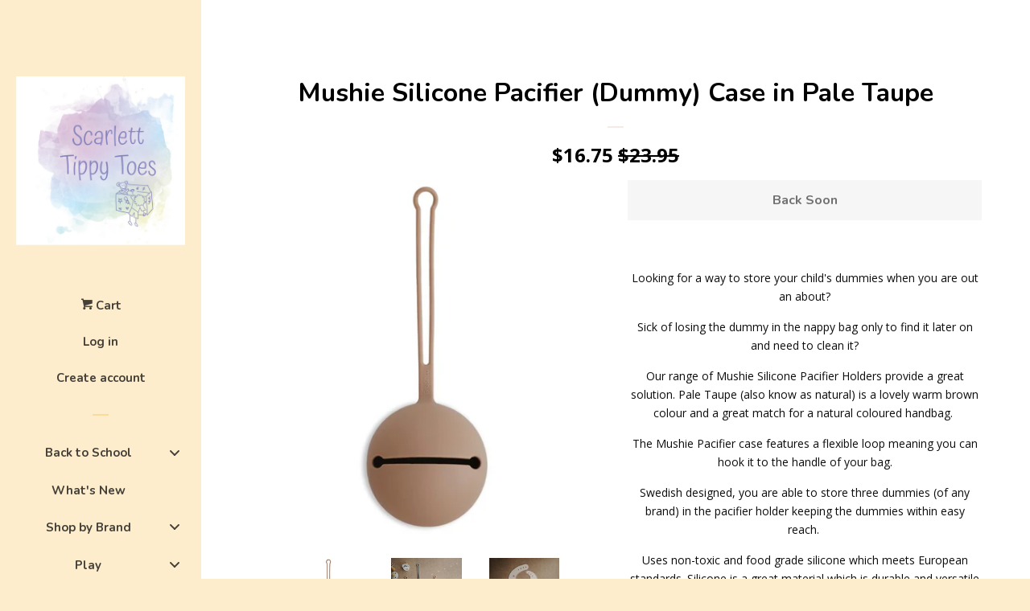

--- FILE ---
content_type: text/html; charset=utf-8
request_url: https://scarletttippytoes.com.au/products/mushie-silicone-pacifier-dummy-case-in-pale-taupe
body_size: 50688
content:
<!doctype html>
<!--[if lt IE 7]><html class="no-js lt-ie9 lt-ie8 lt-ie7" lang="en"> <![endif]-->
<!--[if IE 7]><html class="no-js lt-ie9 lt-ie8" lang="en"> <![endif]-->
<!--[if IE 8]><html class="no-js lt-ie9" lang="en"> <![endif]-->
<!--[if IE 9 ]><html class="ie9 no-js"> <![endif]-->
<!--[if (gt IE 9)|!(IE)]><!--> <html class="no-js"> <!--<![endif]-->
<head>
  <meta name="facebook-domain-verification" content="tn1q4zo0leinuy2sbcxpsms4ou1zu7" />
  <meta name="p:domain_verify" content="eb5d13a6bdcb40ad9a64c9e7b2999e02"/>

  <!-- Basic page needs ================================================== -->
  <meta charset="utf-8">
  <meta http-equiv="X-UA-Compatible" content="IE=edge,chrome=1">

  

  <!-- Title and description ================================================== -->
  <title>
  Mushie Silicone Pacifier (Dummy) Case in Pale Taupe &ndash; Scarlett Tippy Toes
  </title>

  
  <meta name="description" content="Looking for a way to store your child&#39;s dummies when you are out an about? Sick of losing the dummy in the nappy bag only to find it later on and need to clean it? Our range of Mushie Silicone Pacifier Holders provide a great solution. Pale Taupe (also know as natural) is a lovely warm brown colour and a great match fo">
  

  <!-- Social meta ================================================== -->
  
<meta property="og:site_name" content="Scarlett Tippy Toes">

  <!-- Product  -->
  <meta property="og:type" content="product">
  <meta property="og:title" content="Mushie Silicone Pacifier (Dummy) Case in Pale Taupe">
  <meta property="og:description" content="Looking for a way to store your child&#39;s dummies when you are out an about?
Sick of losing the dummy in the nappy bag only to find it later on and need to clean it?
Our range of Mushie Silicone Pacifier Holders provide a great solution. Pale Taupe (also know as natural) is a lovely warm brown colour and a great match for a natural coloured handbag. 
The Mushie Pacifier case features a flexible loop meaning you can hook it to the handle of your bag.
Swedish designed, you are able to store three dummies (of any brand) in the pacifier holder keeping the dummies within easy reach. 
Uses non-toxic and food grade silicone which meets European standards. Silicone is a great material which is durable and versatile and can be used across a range of temperatures. Silicone is BPA-free and food safe plus by using products that are made from natural materials and reducing your own waste you are making a positive contribution to the planet.  
Available in a range of timeless colours
No further discounts apply to sale items
Reasons to shop with Scarlett Tippy Toes

We offer capped priced shipping. No matter where you live in Australia our standard shipping is $9.95. Spend $189 (after discounts) and shipping is on us.
We offer personalised service. Yes, we are a small business but you a dealing with a real person behind the computer. We are here to answer any questions you have and we will work with you to provide the best service possible.
We ship daily from Melbourne and all items listed on our website are in stock and ready to send. This means your item will be on its way to you before you know it (for more details about our shipping refer to our terms and conditions)
We stock a number of brands that you know and love, making us a one-stop shop whether you want to shop for your own children or you have some lovely gifts in mind.
I have two children myself and when considering items to sell through Scarlett Tippy Toes, I always consider the uses and functions of the product and if necessary will test with my own kids. My goal is to stock fun and functional products that your children and yourself will love.
&quot;When you buy from a small business, an actual person does a happy dance&quot; Yep - every purchase made through my business supports my young family and I appreciate every single order that comes through my website. 
We offer Buy Now, Pay Later options which include Afterpay, Zippay &amp;amp; Laybuy 
">
  
    <meta property="og:image" content="http://scarletttippytoes.com.au/cdn/shop/products/MushieSiliconeDummyCaseinPaleTaupe-Copy_grande.jpg?v=1618833315">
    <meta property="og:image:secure_url" content="https://scarletttippytoes.com.au/cdn/shop/products/MushieSiliconeDummyCaseinPaleTaupe-Copy_grande.jpg?v=1618833315">
  
    <meta property="og:image" content="http://scarletttippytoes.com.au/cdn/shop/products/MushieSiliconePacifiercases1-Copy_grande.jpg?v=1618833315">
    <meta property="og:image:secure_url" content="https://scarletttippytoes.com.au/cdn/shop/products/MushieSiliconePacifiercases1-Copy_grande.jpg?v=1618833315">
  
    <meta property="og:image" content="http://scarletttippytoes.com.au/cdn/shop/products/MushieSiliconePacifiercases2-Copy_grande.jpg?v=1618833315">
    <meta property="og:image:secure_url" content="https://scarletttippytoes.com.au/cdn/shop/products/MushieSiliconePacifiercases2-Copy_grande.jpg?v=1618833315">
  
  <meta property="og:price:amount" content="16.75">
  <meta property="og:price:currency" content="AUD">



  <meta property="og:url" content="https://scarletttippytoes.com.au/products/mushie-silicone-pacifier-dummy-case-in-pale-taupe">






  <meta name="twitter:card" content="summary">



  <meta name="twitter:title" content="Mushie Silicone Pacifier (Dummy) Case in Pale Taupe">
  <meta name="twitter:description" content="Looking for a way to store your child&#39;s dummies when you are out an about?
Sick of losing the dummy in the nappy bag only to find it later on and need to clean it?
Our range of Mushie Silicone Pacifie">



  <!-- Helpers ================================================== -->
  <link rel="canonical" href="https://scarletttippytoes.com.au/products/mushie-silicone-pacifier-dummy-case-in-pale-taupe">
  <meta name="viewport" content="width=device-width, initial-scale=1, shrink-to-fit=no">

  
    <!-- Ajaxify Cart Plugin ================================================== -->
    <link href="//scarletttippytoes.com.au/cdn/shop/t/4/assets/ajaxify.scss.css?v=173203757493674733731569671838" rel="stylesheet" type="text/css" media="all" />
  

  <!-- CSS ================================================== -->
  <link href="//scarletttippytoes.com.au/cdn/shop/t/4/assets/timber.scss.css?v=75745606455238708021703600878" rel="stylesheet" type="text/css" media="all" />
  
  
  
  <link href="//fonts.googleapis.com/css?family=Open+Sans:400,700" rel="stylesheet" type="text/css" media="all" />


  
    
    
    <link href="//fonts.googleapis.com/css?family=Nunito:700" rel="stylesheet" type="text/css" media="all" />
  




  <script>
    window.theme = window.theme || {};

    var theme = {
      cartType: 'drawer',
      moneyFormat: "${{amount}}",
      currentTemplate: 'product',
      variables: {
        mediaQuerySmall: 'screen and (max-width: 480px)',
        bpSmall: false
      }
    }
  </script>

  <!-- Header hook for plugins ================================================== -->
  
  
  <script>window.performance && window.performance.mark && window.performance.mark('shopify.content_for_header.start');</script><meta id="shopify-digital-wallet" name="shopify-digital-wallet" content="/19318413/digital_wallets/dialog">
<meta name="shopify-checkout-api-token" content="ff6bb0c74fa63347878b45967f322e2e">
<meta id="in-context-paypal-metadata" data-shop-id="19318413" data-venmo-supported="false" data-environment="production" data-locale="en_US" data-paypal-v4="true" data-currency="AUD">
<link rel="alternate" type="application/json+oembed" href="https://scarletttippytoes.com.au/products/mushie-silicone-pacifier-dummy-case-in-pale-taupe.oembed">
<script async="async" src="/checkouts/internal/preloads.js?locale=en-AU"></script>
<link rel="preconnect" href="https://shop.app" crossorigin="anonymous">
<script async="async" src="https://shop.app/checkouts/internal/preloads.js?locale=en-AU&shop_id=19318413" crossorigin="anonymous"></script>
<script id="apple-pay-shop-capabilities" type="application/json">{"shopId":19318413,"countryCode":"AU","currencyCode":"AUD","merchantCapabilities":["supports3DS"],"merchantId":"gid:\/\/shopify\/Shop\/19318413","merchantName":"Scarlett Tippy Toes","requiredBillingContactFields":["postalAddress","email","phone"],"requiredShippingContactFields":["postalAddress","email","phone"],"shippingType":"shipping","supportedNetworks":["visa","masterCard","amex","jcb"],"total":{"type":"pending","label":"Scarlett Tippy Toes","amount":"1.00"},"shopifyPaymentsEnabled":true,"supportsSubscriptions":true}</script>
<script id="shopify-features" type="application/json">{"accessToken":"ff6bb0c74fa63347878b45967f322e2e","betas":["rich-media-storefront-analytics"],"domain":"scarletttippytoes.com.au","predictiveSearch":true,"shopId":19318413,"locale":"en"}</script>
<script>var Shopify = Shopify || {};
Shopify.shop = "scarlett-tippy-toes.myshopify.com";
Shopify.locale = "en";
Shopify.currency = {"active":"AUD","rate":"1.0"};
Shopify.country = "AU";
Shopify.theme = {"name":"pop (with Laybuy)","id":73797468265,"schema_name":"Pop","schema_version":"3.0.5","theme_store_id":719,"role":"main"};
Shopify.theme.handle = "null";
Shopify.theme.style = {"id":null,"handle":null};
Shopify.cdnHost = "scarletttippytoes.com.au/cdn";
Shopify.routes = Shopify.routes || {};
Shopify.routes.root = "/";</script>
<script type="module">!function(o){(o.Shopify=o.Shopify||{}).modules=!0}(window);</script>
<script>!function(o){function n(){var o=[];function n(){o.push(Array.prototype.slice.apply(arguments))}return n.q=o,n}var t=o.Shopify=o.Shopify||{};t.loadFeatures=n(),t.autoloadFeatures=n()}(window);</script>
<script>
  window.ShopifyPay = window.ShopifyPay || {};
  window.ShopifyPay.apiHost = "shop.app\/pay";
  window.ShopifyPay.redirectState = null;
</script>
<script id="shop-js-analytics" type="application/json">{"pageType":"product"}</script>
<script defer="defer" async type="module" src="//scarletttippytoes.com.au/cdn/shopifycloud/shop-js/modules/v2/client.init-shop-cart-sync_BT-GjEfc.en.esm.js"></script>
<script defer="defer" async type="module" src="//scarletttippytoes.com.au/cdn/shopifycloud/shop-js/modules/v2/chunk.common_D58fp_Oc.esm.js"></script>
<script defer="defer" async type="module" src="//scarletttippytoes.com.au/cdn/shopifycloud/shop-js/modules/v2/chunk.modal_xMitdFEc.esm.js"></script>
<script type="module">
  await import("//scarletttippytoes.com.au/cdn/shopifycloud/shop-js/modules/v2/client.init-shop-cart-sync_BT-GjEfc.en.esm.js");
await import("//scarletttippytoes.com.au/cdn/shopifycloud/shop-js/modules/v2/chunk.common_D58fp_Oc.esm.js");
await import("//scarletttippytoes.com.au/cdn/shopifycloud/shop-js/modules/v2/chunk.modal_xMitdFEc.esm.js");

  window.Shopify.SignInWithShop?.initShopCartSync?.({"fedCMEnabled":true,"windoidEnabled":true});

</script>
<script>
  window.Shopify = window.Shopify || {};
  if (!window.Shopify.featureAssets) window.Shopify.featureAssets = {};
  window.Shopify.featureAssets['shop-js'] = {"shop-cart-sync":["modules/v2/client.shop-cart-sync_DZOKe7Ll.en.esm.js","modules/v2/chunk.common_D58fp_Oc.esm.js","modules/v2/chunk.modal_xMitdFEc.esm.js"],"init-fed-cm":["modules/v2/client.init-fed-cm_B6oLuCjv.en.esm.js","modules/v2/chunk.common_D58fp_Oc.esm.js","modules/v2/chunk.modal_xMitdFEc.esm.js"],"shop-cash-offers":["modules/v2/client.shop-cash-offers_D2sdYoxE.en.esm.js","modules/v2/chunk.common_D58fp_Oc.esm.js","modules/v2/chunk.modal_xMitdFEc.esm.js"],"shop-login-button":["modules/v2/client.shop-login-button_QeVjl5Y3.en.esm.js","modules/v2/chunk.common_D58fp_Oc.esm.js","modules/v2/chunk.modal_xMitdFEc.esm.js"],"pay-button":["modules/v2/client.pay-button_DXTOsIq6.en.esm.js","modules/v2/chunk.common_D58fp_Oc.esm.js","modules/v2/chunk.modal_xMitdFEc.esm.js"],"shop-button":["modules/v2/client.shop-button_DQZHx9pm.en.esm.js","modules/v2/chunk.common_D58fp_Oc.esm.js","modules/v2/chunk.modal_xMitdFEc.esm.js"],"avatar":["modules/v2/client.avatar_BTnouDA3.en.esm.js"],"init-windoid":["modules/v2/client.init-windoid_CR1B-cfM.en.esm.js","modules/v2/chunk.common_D58fp_Oc.esm.js","modules/v2/chunk.modal_xMitdFEc.esm.js"],"init-shop-for-new-customer-accounts":["modules/v2/client.init-shop-for-new-customer-accounts_C_vY_xzh.en.esm.js","modules/v2/client.shop-login-button_QeVjl5Y3.en.esm.js","modules/v2/chunk.common_D58fp_Oc.esm.js","modules/v2/chunk.modal_xMitdFEc.esm.js"],"init-shop-email-lookup-coordinator":["modules/v2/client.init-shop-email-lookup-coordinator_BI7n9ZSv.en.esm.js","modules/v2/chunk.common_D58fp_Oc.esm.js","modules/v2/chunk.modal_xMitdFEc.esm.js"],"init-shop-cart-sync":["modules/v2/client.init-shop-cart-sync_BT-GjEfc.en.esm.js","modules/v2/chunk.common_D58fp_Oc.esm.js","modules/v2/chunk.modal_xMitdFEc.esm.js"],"shop-toast-manager":["modules/v2/client.shop-toast-manager_DiYdP3xc.en.esm.js","modules/v2/chunk.common_D58fp_Oc.esm.js","modules/v2/chunk.modal_xMitdFEc.esm.js"],"init-customer-accounts":["modules/v2/client.init-customer-accounts_D9ZNqS-Q.en.esm.js","modules/v2/client.shop-login-button_QeVjl5Y3.en.esm.js","modules/v2/chunk.common_D58fp_Oc.esm.js","modules/v2/chunk.modal_xMitdFEc.esm.js"],"init-customer-accounts-sign-up":["modules/v2/client.init-customer-accounts-sign-up_iGw4briv.en.esm.js","modules/v2/client.shop-login-button_QeVjl5Y3.en.esm.js","modules/v2/chunk.common_D58fp_Oc.esm.js","modules/v2/chunk.modal_xMitdFEc.esm.js"],"shop-follow-button":["modules/v2/client.shop-follow-button_CqMgW2wH.en.esm.js","modules/v2/chunk.common_D58fp_Oc.esm.js","modules/v2/chunk.modal_xMitdFEc.esm.js"],"checkout-modal":["modules/v2/client.checkout-modal_xHeaAweL.en.esm.js","modules/v2/chunk.common_D58fp_Oc.esm.js","modules/v2/chunk.modal_xMitdFEc.esm.js"],"shop-login":["modules/v2/client.shop-login_D91U-Q7h.en.esm.js","modules/v2/chunk.common_D58fp_Oc.esm.js","modules/v2/chunk.modal_xMitdFEc.esm.js"],"lead-capture":["modules/v2/client.lead-capture_BJmE1dJe.en.esm.js","modules/v2/chunk.common_D58fp_Oc.esm.js","modules/v2/chunk.modal_xMitdFEc.esm.js"],"payment-terms":["modules/v2/client.payment-terms_Ci9AEqFq.en.esm.js","modules/v2/chunk.common_D58fp_Oc.esm.js","modules/v2/chunk.modal_xMitdFEc.esm.js"]};
</script>
<script>(function() {
  var isLoaded = false;
  function asyncLoad() {
    if (isLoaded) return;
    isLoaded = true;
    var urls = ["https:\/\/instafeed.nfcube.com\/cdn\/a2b3eb54ce294d38fbe5f063194ba668.js?shop=scarlett-tippy-toes.myshopify.com","https:\/\/www.improvedcontactform.com\/icf.js?shop=scarlett-tippy-toes.myshopify.com","\/\/www.powr.io\/powr.js?powr-token=scarlett-tippy-toes.myshopify.com\u0026external-type=shopify\u0026shop=scarlett-tippy-toes.myshopify.com","\/\/shopify.privy.com\/widget.js?shop=scarlett-tippy-toes.myshopify.com","\/\/d1liekpayvooaz.cloudfront.net\/apps\/customizery\/customizery.js?shop=scarlett-tippy-toes.myshopify.com","https:\/\/static.klaviyo.com\/onsite\/js\/klaviyo.js?company_id=RSQs44\u0026shop=scarlett-tippy-toes.myshopify.com","https:\/\/static.klaviyo.com\/onsite\/js\/klaviyo.js?company_id=RSQs44\u0026shop=scarlett-tippy-toes.myshopify.com","https:\/\/cdn.hextom.com\/js\/ultimatesalesboost.js?shop=scarlett-tippy-toes.myshopify.com"];
    for (var i = 0; i < urls.length; i++) {
      var s = document.createElement('script');
      s.type = 'text/javascript';
      s.async = true;
      s.src = urls[i];
      var x = document.getElementsByTagName('script')[0];
      x.parentNode.insertBefore(s, x);
    }
  };
  if(window.attachEvent) {
    window.attachEvent('onload', asyncLoad);
  } else {
    window.addEventListener('load', asyncLoad, false);
  }
})();</script>
<script id="__st">var __st={"a":19318413,"offset":-18000,"reqid":"e1bd8581-d054-465e-8734-1f9483102a8c-1769043666","pageurl":"scarletttippytoes.com.au\/products\/mushie-silicone-pacifier-dummy-case-in-pale-taupe","u":"6ff32a0b7810","p":"product","rtyp":"product","rid":6633078194360};</script>
<script>window.ShopifyPaypalV4VisibilityTracking = true;</script>
<script id="captcha-bootstrap">!function(){'use strict';const t='contact',e='account',n='new_comment',o=[[t,t],['blogs',n],['comments',n],[t,'customer']],c=[[e,'customer_login'],[e,'guest_login'],[e,'recover_customer_password'],[e,'create_customer']],r=t=>t.map((([t,e])=>`form[action*='/${t}']:not([data-nocaptcha='true']) input[name='form_type'][value='${e}']`)).join(','),a=t=>()=>t?[...document.querySelectorAll(t)].map((t=>t.form)):[];function s(){const t=[...o],e=r(t);return a(e)}const i='password',u='form_key',d=['recaptcha-v3-token','g-recaptcha-response','h-captcha-response',i],f=()=>{try{return window.sessionStorage}catch{return}},m='__shopify_v',_=t=>t.elements[u];function p(t,e,n=!1){try{const o=window.sessionStorage,c=JSON.parse(o.getItem(e)),{data:r}=function(t){const{data:e,action:n}=t;return t[m]||n?{data:e,action:n}:{data:t,action:n}}(c);for(const[e,n]of Object.entries(r))t.elements[e]&&(t.elements[e].value=n);n&&o.removeItem(e)}catch(o){console.error('form repopulation failed',{error:o})}}const l='form_type',E='cptcha';function T(t){t.dataset[E]=!0}const w=window,h=w.document,L='Shopify',v='ce_forms',y='captcha';let A=!1;((t,e)=>{const n=(g='f06e6c50-85a8-45c8-87d0-21a2b65856fe',I='https://cdn.shopify.com/shopifycloud/storefront-forms-hcaptcha/ce_storefront_forms_captcha_hcaptcha.v1.5.2.iife.js',D={infoText:'Protected by hCaptcha',privacyText:'Privacy',termsText:'Terms'},(t,e,n)=>{const o=w[L][v],c=o.bindForm;if(c)return c(t,g,e,D).then(n);var r;o.q.push([[t,g,e,D],n]),r=I,A||(h.body.append(Object.assign(h.createElement('script'),{id:'captcha-provider',async:!0,src:r})),A=!0)});var g,I,D;w[L]=w[L]||{},w[L][v]=w[L][v]||{},w[L][v].q=[],w[L][y]=w[L][y]||{},w[L][y].protect=function(t,e){n(t,void 0,e),T(t)},Object.freeze(w[L][y]),function(t,e,n,w,h,L){const[v,y,A,g]=function(t,e,n){const i=e?o:[],u=t?c:[],d=[...i,...u],f=r(d),m=r(i),_=r(d.filter((([t,e])=>n.includes(e))));return[a(f),a(m),a(_),s()]}(w,h,L),I=t=>{const e=t.target;return e instanceof HTMLFormElement?e:e&&e.form},D=t=>v().includes(t);t.addEventListener('submit',(t=>{const e=I(t);if(!e)return;const n=D(e)&&!e.dataset.hcaptchaBound&&!e.dataset.recaptchaBound,o=_(e),c=g().includes(e)&&(!o||!o.value);(n||c)&&t.preventDefault(),c&&!n&&(function(t){try{if(!f())return;!function(t){const e=f();if(!e)return;const n=_(t);if(!n)return;const o=n.value;o&&e.removeItem(o)}(t);const e=Array.from(Array(32),(()=>Math.random().toString(36)[2])).join('');!function(t,e){_(t)||t.append(Object.assign(document.createElement('input'),{type:'hidden',name:u})),t.elements[u].value=e}(t,e),function(t,e){const n=f();if(!n)return;const o=[...t.querySelectorAll(`input[type='${i}']`)].map((({name:t})=>t)),c=[...d,...o],r={};for(const[a,s]of new FormData(t).entries())c.includes(a)||(r[a]=s);n.setItem(e,JSON.stringify({[m]:1,action:t.action,data:r}))}(t,e)}catch(e){console.error('failed to persist form',e)}}(e),e.submit())}));const S=(t,e)=>{t&&!t.dataset[E]&&(n(t,e.some((e=>e===t))),T(t))};for(const o of['focusin','change'])t.addEventListener(o,(t=>{const e=I(t);D(e)&&S(e,y())}));const B=e.get('form_key'),M=e.get(l),P=B&&M;t.addEventListener('DOMContentLoaded',(()=>{const t=y();if(P)for(const e of t)e.elements[l].value===M&&p(e,B);[...new Set([...A(),...v().filter((t=>'true'===t.dataset.shopifyCaptcha))])].forEach((e=>S(e,t)))}))}(h,new URLSearchParams(w.location.search),n,t,e,['guest_login'])})(!0,!0)}();</script>
<script integrity="sha256-4kQ18oKyAcykRKYeNunJcIwy7WH5gtpwJnB7kiuLZ1E=" data-source-attribution="shopify.loadfeatures" defer="defer" src="//scarletttippytoes.com.au/cdn/shopifycloud/storefront/assets/storefront/load_feature-a0a9edcb.js" crossorigin="anonymous"></script>
<script crossorigin="anonymous" defer="defer" src="//scarletttippytoes.com.au/cdn/shopifycloud/storefront/assets/shopify_pay/storefront-65b4c6d7.js?v=20250812"></script>
<script data-source-attribution="shopify.dynamic_checkout.dynamic.init">var Shopify=Shopify||{};Shopify.PaymentButton=Shopify.PaymentButton||{isStorefrontPortableWallets:!0,init:function(){window.Shopify.PaymentButton.init=function(){};var t=document.createElement("script");t.src="https://scarletttippytoes.com.au/cdn/shopifycloud/portable-wallets/latest/portable-wallets.en.js",t.type="module",document.head.appendChild(t)}};
</script>
<script data-source-attribution="shopify.dynamic_checkout.buyer_consent">
  function portableWalletsHideBuyerConsent(e){var t=document.getElementById("shopify-buyer-consent"),n=document.getElementById("shopify-subscription-policy-button");t&&n&&(t.classList.add("hidden"),t.setAttribute("aria-hidden","true"),n.removeEventListener("click",e))}function portableWalletsShowBuyerConsent(e){var t=document.getElementById("shopify-buyer-consent"),n=document.getElementById("shopify-subscription-policy-button");t&&n&&(t.classList.remove("hidden"),t.removeAttribute("aria-hidden"),n.addEventListener("click",e))}window.Shopify?.PaymentButton&&(window.Shopify.PaymentButton.hideBuyerConsent=portableWalletsHideBuyerConsent,window.Shopify.PaymentButton.showBuyerConsent=portableWalletsShowBuyerConsent);
</script>
<script data-source-attribution="shopify.dynamic_checkout.cart.bootstrap">document.addEventListener("DOMContentLoaded",(function(){function t(){return document.querySelector("shopify-accelerated-checkout-cart, shopify-accelerated-checkout")}if(t())Shopify.PaymentButton.init();else{new MutationObserver((function(e,n){t()&&(Shopify.PaymentButton.init(),n.disconnect())})).observe(document.body,{childList:!0,subtree:!0})}}));
</script>
<link id="shopify-accelerated-checkout-styles" rel="stylesheet" media="screen" href="https://scarletttippytoes.com.au/cdn/shopifycloud/portable-wallets/latest/accelerated-checkout-backwards-compat.css" crossorigin="anonymous">
<style id="shopify-accelerated-checkout-cart">
        #shopify-buyer-consent {
  margin-top: 1em;
  display: inline-block;
  width: 100%;
}

#shopify-buyer-consent.hidden {
  display: none;
}

#shopify-subscription-policy-button {
  background: none;
  border: none;
  padding: 0;
  text-decoration: underline;
  font-size: inherit;
  cursor: pointer;
}

#shopify-subscription-policy-button::before {
  box-shadow: none;
}

      </style>

<script>window.performance && window.performance.mark && window.performance.mark('shopify.content_for_header.end');</script>

  

<!--[if lt IE 9]>
<script src="//cdnjs.cloudflare.com/ajax/libs/html5shiv/3.7.2/html5shiv.min.js" type="text/javascript"></script>
<script src="//scarletttippytoes.com.au/cdn/shop/t/4/assets/respond.min.js?v=52248677837542619231559770480" type="text/javascript"></script>
<link href="//scarletttippytoes.com.au/cdn/shop/t/4/assets/respond-proxy.html" id="respond-proxy" rel="respond-proxy" />
<link href="//scarletttippytoes.com.au/search?q=91139eeb6b5fc225d7541970f1446ca2" id="respond-redirect" rel="respond-redirect" />
<script src="//scarletttippytoes.com.au/search?q=91139eeb6b5fc225d7541970f1446ca2" type="text/javascript"></script>
<![endif]-->


  <!--[if (gt IE 9)|!(IE)]><!--><script src="//scarletttippytoes.com.au/cdn/shop/t/4/assets/theme.js?v=158993912566457109391559770484" defer="defer"></script><!--<![endif]-->
  <!--[if lte IE 9]><script src="//scarletttippytoes.com.au/cdn/shop/t/4/assets/theme.js?v=158993912566457109391559770484"></script><![endif]-->

  
  

  
  <script src="//ajax.googleapis.com/ajax/libs/jquery/2.2.3/jquery.min.js" type="text/javascript"></script>
  <script src="//scarletttippytoes.com.au/cdn/shop/t/4/assets/modernizr.min.js?v=520786850485634651559770479" type="text/javascript"></script>

<!-- BEGIN app block: shopify://apps/warnify-pro-warnings/blocks/main/b82106ea-6172-4ab0-814f-17df1cb2b18a --><!-- BEGIN app snippet: product -->
<script>    var Elspw = {        params: {            money_format: "${{amount}}",            cart: {                "total_price" : 0,                "attributes": {},                "items" : [                ]            }        }    };    Elspw.params.product = {        "id": 6633078194360,        "title": "Mushie Silicone Pacifier (Dummy) Case in Pale Taupe",        "handle": "mushie-silicone-pacifier-dummy-case-in-pale-taupe",        "tags": [],        "variants":[{"id":39558408143032,"qty":0 === null ? 999 : 0,"title":"Default Title","policy":"deny"}],        "collection_ids":[159412453481,291978182840,377621641,486414975250,165386748009,291978215608,237908328632]    };</script><!-- END app snippet --><!-- BEGIN app snippet: settings -->
  <script>    (function(){      Elspw.loadScript=function(a,b){var c=document.createElement("script");c.type="text/javascript",c.readyState?c.onreadystatechange=function(){"loaded"!=c.readyState&&"complete"!=c.readyState||(c.onreadystatechange=null,b())}:c.onload=function(){b()},c.src=a,document.getElementsByTagName("head")[0].appendChild(c)};      Elspw.config= {"enabled":true,"button":"form[action=\"/cart/add\"] [type=submit]","css":"","tag":"Els PW","alerts":[],"grid_enabled":1,"cdn":"https://s3.amazonaws.com/els-apps/product-warnings/","theme_app_extensions_enabled":1} ;    })(Elspw)  </script>  <script defer src="https://cdn.shopify.com/extensions/019b92bb-38ba-793e-9baf-3c5308a58e87/cli-20/assets/app.js"></script>

<script>
  Elspw.params.elsGeoScriptPath = "https://cdn.shopify.com/extensions/019b92bb-38ba-793e-9baf-3c5308a58e87/cli-20/assets/els.geo.js";
  Elspw.params.remodalScriptPath = "https://cdn.shopify.com/extensions/019b92bb-38ba-793e-9baf-3c5308a58e87/cli-20/assets/remodal.js";
  Elspw.params.cssPath = "https://cdn.shopify.com/extensions/019b92bb-38ba-793e-9baf-3c5308a58e87/cli-20/assets/app.css";
</script><!-- END app snippet --><!-- BEGIN app snippet: elspw-jsons -->



  <script type="application/json" id="elspw-product">
    
          {        "id": 6633078194360,        "title": "Mushie Silicone Pacifier (Dummy) Case in Pale Taupe",        "handle": "mushie-silicone-pacifier-dummy-case-in-pale-taupe",        "tags": [],        "variants":[{"id":39558408143032,"qty":0,"title":"Default Title","policy":"deny"}],        "collection_ids":[159412453481,291978182840,377621641,486414975250,165386748009,291978215608,237908328632]      }    
  </script>



<!-- END app snippet -->


<!-- END app block --><!-- BEGIN app block: shopify://apps/buddha-mega-menu-navigation/blocks/megamenu/dbb4ce56-bf86-4830-9b3d-16efbef51c6f -->
<script>
        var productImageAndPrice = [],
            collectionImages = [],
            articleImages = [],
            mmLivIcons = false,
            mmFlipClock = false,
            mmFixesUseJquery = false,
            mmNumMMI = 8,
            mmSchemaTranslation = {},
            mmMenuStrings =  {"menuStrings":{"default":{"Back to School ":"Back to School ","Accessories":"Accessories","Backpacks":"Backpacks","Drink Bottles":"Drink Bottles","Insulated Food Jars":"Insulated Food Jars","Lunch Bags":"Lunch Bags","Lunchboxes ":"Lunchboxes ","What's New":"What's New","Shop by Brand":"Shop by Brand","Ay-Kasa ":"Ay-Kasa ","Shop by Size":"Shop by Size","Midi":"Midi","Mini":"Mini","Babiators ":"Babiators ","Clearance":"Clearance","B.box ":"B.box ","380ml Junior Drink Bottle":"380ml Junior Drink Bottle","690ml Flip Top (Insulated) ":"690ml Flip Top (Insulated) ","1L Flip Top (Insulated)":"1L Flip Top (Insulated)","Lunch Bags ":"Lunch Bags ","Lunchboxes":"Lunchboxes","Original Lunchbox":"Original Lunchbox","Mini Lunchbox":"Mini Lunchbox","Snackbox":"Snackbox","Lunchbox Accessories":"Lunchbox Accessories","Shop by Colour":"Shop by Colour","Blue Blaze":"Blue Blaze","Blue Slate":"Blue Slate","Blush Crush ":"Blush Crush ","Chill Out ":"Chill Out ","Emerald Forest":"Emerald Forest","Flamingo Fizz ":"Flamingo Fizz ","Graphite":"Graphite","Indigo Rose ":"Indigo Rose ","Lemon Sherbet ":"Lemon Sherbet ","Lemon Twist ":"Lemon Twist ","Lilac Pop ":"Lilac Pop ","Midnight ":"Midnight ","Ocean Breeze ":"Ocean Breeze ","Passion Splash ":"Passion Splash ","Spearmint ":"Spearmint ","Strawberry Shake ":"Strawberry Shake ","Licensed Collections":"Licensed Collections","Avengers ":"Avengers ","Barbie ":"Barbie ","Frozen":"Frozen","Spidey ":"Spidey ","The Little Mermaid ":"The Little Mermaid ","Bedhead Hats ":"Bedhead Hats ","New Releases ":"New Releases ","Shop by Range":"Shop by Range","Core":"Core","Heritage":"Heritage","Originals ":"Originals ","Swim":"Swim","Winter ":"Winter ","Shop by Style":"Shop by Style","Bucket/Broadbrim":"Bucket/Broadbrim","Originals Baby & Toddler ":"Originals Baby & Toddler ","Originals Classic ":"Originals Classic ","Originals Ponytail ":"Originals Ponytail ","Heritage Linen Explorer ":"Heritage Linen Explorer ","Heritage Linen Wanderer":"Heritage Linen Wanderer","Heritage Linen Sightseer ":"Heritage Linen Sightseer ","Swim Classic":"Swim Classic","Swim Ponytail ":"Swim Ponytail ","Legionnaire ":"Legionnaire ","Heritage Linen ":"Heritage Linen ","Rash Vests":"Rash Vests","Wet Bags ":"Wet Bags ","BIBS":"BIBS","BIBS x LIBERTY ":"BIBS x LIBERTY ","Dinnerware":"Dinnerware","Dummies":"Dummies","Shop by Nipple Shape":"Shop by Nipple Shape","Anatomical Nipple ":"Anatomical Nipple ","Round/Cherry Nipple ":"Round/Cherry Nipple ","Symmetrical Nipple ":"Symmetrical Nipple ","Shop by Size ":"Shop by Size ","Size 1":"Size 1","Size 2":"Size 2","Size 3":"Size 3","One Size":"One Size","Boheme":"Boheme","Couture":"Couture","De Lux":"De Lux","Original Colour":"Original Colour","Supreme":"Supreme","Pacifier Box":"Pacifier Box","Play":"Play","Bobo & Boo":"Bobo & Boo","Bamboo":"Bamboo","Plant-Based ":"Plant-Based ","Candylab":"Candylab","Connetix":"Connetix","Rainbow ":"Rainbow ","Pastel":"Pastel","Clear":"Clear","Glitter ":"Glitter ","Light":"Light","PRO":"PRO","Portal ":"Portal ","Ball Run ":"Ball Run ","Roads & Transport ":"Roads & Transport ","Create a Castle":"Create a Castle","Crocodile Creek ":"Crocodile Creek ","Puzzles ":"Puzzles ","Mini ":"Mini ","Djeco":"Djeco","Arts & Craft ":"Arts & Craft ","Art Supplies":"Art Supplies","Origami ":"Origami ","Games":"Games","Puzzles":"Puzzles","Art":"Art","Duo & Trio ":"Duo & Trio ","Observation ":"Observation ","Silhouette":"Silhouette","Wizzy ":"Wizzy ","Wooden":"Wooden","Umbrellas":"Umbrellas","Fat Brain Toys":"Fat Brain Toys","Dimpl":"Dimpl","French Soda ":"French Soda ","Gumboots ":"Gumboots ","Raincoats ":"Raincoats ","Glo Pals":"Glo Pals","Hey Clay":"Hey Clay","Jellystone":"Jellystone","Calm Down Bottle":"Calm Down Bottle","Baby Calm Down Bottle ":"Baby Calm Down Bottle ","DIY Calm Down Bottle":"DIY Calm Down Bottle","Play - Baby & Toddler":"Play - Baby & Toddler","Sensory Play ":"Sensory Play ","Kiddie Connect ":"Kiddie Connect ","Learn & Grow Toys ":"Learn & Grow Toys ","Tile Toppers ":"Tile Toppers ","Le Toy Van":"Le Toy Van","Little Lunchbox Co":"Little Lunchbox Co","Bamboo Dinnerware":"Bamboo Dinnerware","Bento Accessories":"Bento Accessories","Bento Five ":"Bento Five ","Bento Three ":"Bento Three ","Bento Three+":"Bento Three+","Bento Two ":"Bento Two ","Little Renegade Company":"Little Renegade Company","Bags":"Bags","Backpacks - Midi":"Backpacks - Midi","Backpacks - Mini ":"Backpacks - Mini ","Duffel & Tote Bags":"Duffel & Tote Bags","Hats":"Hats","Baseball Caps":"Baseball Caps","Beanies":"Beanies","Bucket Hats":"Bucket Hats","Panel Caps":"Panel Caps","Snapback Caps ":"Snapback Caps ","Trucker Caps":"Trucker Caps","Original ":"Original ","Out & About":"Out & About","Adventure & Picnic Mats":"Adventure & Picnic Mats","Nappy Change Wallets":"Nappy Change Wallets","Lubulona":"Lubulona","Lunch Punch ":"Lunch Punch ","Bento Fork & Spoon":"Bento Fork & Spoon","Jumbo Silicone Cup ":"Jumbo Silicone Cup ","Sandwich Cutter ":"Sandwich Cutter ","Stix ":"Stix ","Wrap Bands ":"Wrap Bands ","Makedo ":"Makedo ","Make Me Iconic ":"Make Me Iconic ","Modern Monty":"Modern Monty","MontiiCo":"MontiiCo","Junior ":"Junior ","Drinkware - Classics ":"Drinkware - Classics ","Can & Bottle Cooler":"Can & Bottle Cooler","Coffee Cups":"Coffee Cups","Drink Bottles ":"Drink Bottles ","Insulated Tumblers ":"Insulated Tumblers ","Smoothie Cups ":"Smoothie Cups ","Drinkware - Fusion ":"Drinkware - Fusion ","Drink Bottles - Sipper":"Drink Bottles - Sipper","350ml ":"350ml ","475ml ":"475ml ","700ml":"700ml","1L ":"1L ","1.5L":"1.5L","Customise Your Own ":"Customise Your Own ","Drink Bottles - Flask":"Drink Bottles - Flask","350ml":"350ml","475ml":"475ml","1L":"1L","1.5L ":"1.5L ","Smoothie Cups":"Smoothie Cups","Fusion Range Parts":"Fusion Range Parts","Universal Bases ":"Universal Bases ","Sipper Lids & Straws":"Sipper Lids & Straws","Smoothie Lids & Straws":"Smoothie Lids & Straws","Coffee Lids":"Coffee Lids","Flask Lids ":"Flask Lids ","Screw Top Lids":"Screw Top Lids","Bumpers ":"Bumpers ","Lid Straps ":"Lid Straps ","Shop by Colour ":"Shop by Colour ","Calypso":"Calypso","Camellia":"Camellia","Coastal":"Coastal","Mojito":"Mojito","Ruby":"Ruby","Watermelon ":"Watermelon ","Original":"Original","Medium":"Medium","Cooler Bag ":"Cooler Bag ","Lunch Carrier ":"Lunch Carrier ","Tote Lunch Bag ":"Tote Lunch Bag ","Lunch Boxes & Food Jars":"Lunch Boxes & Food Jars","Bento Three":"Bento Three","Bento Two":"Bento Two","Bento Plus":"Bento Plus","Feast ":"Feast ","Bite":"Bite","Snack":"Snack","Multiway":"Multiway","Food Jars":"Food Jars","Bowls":"Bowls","Bento Cups ":"Bento Cups ","Dip & Sauce Boxes":"Dip & Sauce Boxes","Silicone Tubs":"Silicone Tubs","Utensils":"Utensils","Out & About Range":"Out & About Range","Beach Towels":"Beach Towels","Coin Purse":"Coin Purse","Shopping Bags ":"Shopping Bags ","Tote Bags ":"Tote Bags ","Pencil Case":"Pencil Case","Shop the Look ":"Shop the Look ","Black Gingham":"Black Gingham","Block Land ":"Block Land ","Checkmate":"Checkmate","Confetti":"Confetti","Daisy Dream":"Daisy Dream","Dinosaur (2024)":"Dinosaur (2024)","Dinosaur Land":"Dinosaur Land","Friends Forever ":"Friends Forever ","Galactic ":"Galactic ","Game On":"Game On","Meadow ":"Meadow ","Rainbow Roller ":"Rainbow Roller ","Sea Shine ":"Sea Shine ","Splat ":"Splat ","Starlight ":"Starlight ","Stealth ":"Stealth ","Sunset Sorbet":"Sunset Sorbet","Superhero":"Superhero","Sweetheart":"Sweetheart","Unicorn (2024) ":"Unicorn (2024) ","Unicorn Magic ":"Unicorn Magic ","Mushie ":"Mushie ","Cups":"Cups","Plates":"Plates","One.Chew.Three":"One.Chew.Three","Feeding ":"Feeding ","Milestones":"Milestones","Floral & Foliage":"Floral & Foliage","Rainbow Series":"Rainbow Series","Q Toys ":"Q Toys ","Re-Play Recycled":"Re-Play Recycled","Amethyst ":"Amethyst ","Aqua":"Aqua","Baby Pink":"Baby Pink","Black ":"Black ","Bright Pink":"Bright Pink","Denim":"Denim","Desert":"Desert","Grey ":"Grey ","Ice Blue ":"Ice Blue ","Ice Pink ":"Ice Pink ","Kelly Green":"Kelly Green","Leaf":"Leaf","Lemon":"Lemon","Lime Green ":"Lime Green ","Mint ":"Mint ","Navy Blue ":"Navy Blue ","Orange ":"Orange ","Purple":"Purple","Red":"Red","Sage":"Sage","Sand ":"Sand ","Sky Blue":"Sky Blue","Sunshine Yellow":"Sunshine Yellow","Teal":"Teal","White":"White","Yellow":"Yellow","Shop by Product ":"Shop by Product ","Accessories & Spare Parts":"Accessories & Spare Parts","Bowls (Adult)":"Bowls (Adult)","Bowls (Original) ":"Bowls (Original) ","Dip & Pour Bowls":"Dip & Pour Bowls","Divided Plates (Adult)":"Divided Plates (Adult)","Divided Plates (Original) ":"Divided Plates (Original) ","Flat Plates (Adult) ":"Flat Plates (Adult) ","Flat Plates (Original) ":"Flat Plates (Original) ","Fork & Spoon ":"Fork & Spoon ","Sippy Cups ":"Sippy Cups ","Snack Stacks ":"Snack Stacks ","Straw Cups ":"Straw Cups ","Tumblers (Cups)":"Tumblers (Cups)","Scrunch":"Scrunch","Snuggle Hunny Kids ":"Snuggle Hunny Kids ","Shop by Season ":"Shop by Season ","Autumn/Winter":"Autumn/Winter","Spring/Summer ":"Spring/Summer ","Baby Blankets":"Baby Blankets","Bassinet / Change Cover Sheet":"Bassinet / Change Cover Sheet","Bath Towels":"Bath Towels","Clothing ":"Clothing ","Bodysuits":"Bodysuits","Long Sleeve":"Long Sleeve","Short Sleeve ":"Short Sleeve ","Growsuits":"Growsuits","Pants ":"Pants ","Shorts":"Shorts","Frill Shorts":"Frill Shorts","Relaxed Shorts ":"Relaxed Shorts ","Top Knots":"Top Knots","Cot Sheets ":"Cot Sheets ","Jersey Wraps ":"Jersey Wraps ","Wrap with Matching Beanie ":"Wrap with Matching Beanie ","Wrap with Matching Top Knot ":"Wrap with Matching Top Knot ","Milestone Cards":"Milestone Cards","Muslin Wraps ":"Muslin Wraps ","Snuggle Bunny ":"Snuggle Bunny ","Waterproof Bibs ":"Waterproof Bibs ","Woollen Booties & Beanie":"Woollen Booties & Beanie","Subo":"Subo","Tender Leaf ":"Tender Leaf ","Wooden Animals ":"Wooden Animals ","Dinosaurs":"Dinosaurs","Farm":"Farm","Ocean":"Ocean","Safari":"Safari","Woodlands ":"Woodlands ","Tiger Tribe ":"Tiger Tribe ","Stationary ":"Stationary ","Activity Sets ":"Activity Sets ","Art & Craft ":"Art & Craft ","Colouring ":"Colouring ","Drawing ":"Drawing ","Magnetics":"Magnetics","Baby & Toddler ":"Baby & Toddler ","Bath Toys ":"Bath Toys ","Magnetics ":"Magnetics ","Outside ":"Outside ","Tikiri ":"Tikiri ","Waytoplay":"Waytoplay","We Might be Tiny":"We Might be Tiny","Drink":"Drink","Grip Cups & Sippie Lids":"Grip Cups & Sippie Lids","Straws":"Straws","Eat":"Eat","Bibs":"Bibs","Catchie Bibs":"Catchie Bibs","Smock Bibs":"Smock Bibs","Divided Plates":"Divided Plates","Placemats":"Placemats","Snack Boxes":"Snack Boxes","Suction Bowls":"Suction Bowls","In The Kitchen ":"In The Kitchen ","Cake Moulds ":"Cake Moulds ","Frosties & Tubies":"Frosties & Tubies","Muffin Cups":"Muffin Cups","Poddies":"Poddies","Stampies":"Stampies","Outdoor Dinnerware":"Outdoor Dinnerware","Baskets & Buckets":"Baskets & Buckets","Bath Book":"Bath Book","Cubie":"Cubie","Teethers":"Teethers","Blue Dusk ":"Blue Dusk ","Charcoal":"Charcoal","Dark Grey":"Dark Grey","Dark Peach ":"Dark Peach ","Dusty Rose ":"Dusty Rose ","Light Grey ":"Light Grey ","Lilac ":"Lilac ","Mint Green ":"Mint Green ","Mustard":"Mustard","Pistachio":"Pistachio","Powder Blue ":"Powder Blue ","Powder Pink":"Powder Pink","Rust ":"Rust ","Shop by Design":"Shop by Design","Bear":"Bear","Bunny ":"Bunny ","Cat ":"Cat ","Wild Indiana ":"Wild Indiana ","Animals":"Animals","Arts, Craft & Stationary":"Arts, Craft & Stationary","Bath Time":"Bath Time","Cars & Vehicles":"Cars & Vehicles","Magnetic Play":"Magnetic Play","Medical Play":"Medical Play","Pull-Along":"Pull-Along","Matching & Counting":"Matching & Counting","Up to 54 Pieces":"Up to 54 Pieces","55 - 150 Pieces":"55 - 150 Pieces","151 - 350 Pieces":"151 - 350 Pieces","351 Pieces or more":"351 Pieces or more","Toys for Travel/On the Go":"Toys for Travel/On the Go","Wear":"Wear","Beanies, Gloves & Booties":"Beanies, Gloves & Booties","Baby & Toddler":"Baby & Toddler","Dummy/Pacifier ":"Dummy/Pacifier ","Dummy Cases":"Dummy Cases","Dummy Chains":"Dummy Chains","Play (0-1 Years)":"Play (0-1 Years)","Starting Solids":"Starting Solids","Sale":"Sale","Bedhead on Sale":"Bedhead on Sale","MontiiCo on Sale":"MontiiCo on Sale","Information":"Information","About Scarlett Tippy Toes":"About Scarlett Tippy Toes","Blog":"Blog","Monthly Gift Voucher Giveaway":"Monthly Gift Voucher Giveaway","Privacy Policy ":"Privacy Policy ","Product Safety Recalls":"Product Safety Recalls","Shipping":"Shipping","Store Policies":"Store Policies"}},"additional":{"default":{}}} ,
            mmShopLocale = "en",
            mmShopLocaleCollectionsRoute = "/collections",
            mmSchemaDesignJSON = [{"action":"menu-select","value":"main-menu"},{"action":"design","setting":"vertical_price_color","value":"#63615c"},{"action":"design","setting":"vertical_link_hover_color","value":"#68655e"},{"action":"design","setting":"font_size","value":"11px"},{"action":"design","setting":"link_hover_color","value":"#fdedcd"},{"action":"design","setting":"price_color","value":"#fdedcd"},{"action":"design","setting":"background_hover_color","value":"#fdedcd"},{"action":"design","setting":"font_family","value":"Default"},{"action":"design","setting":"button_background_hover_color","value":"#0d8781"},{"action":"design","setting":"button_background_color","value":"#0da19a"},{"action":"design","setting":"button_text_hover_color","value":"#ffffff"},{"action":"design","setting":"button_text_color","value":"#ffffff"},{"action":"design","setting":"text_color","value":"#222222"},{"action":"design","setting":"background_color","value":"#fdedcd"},{"action":"design","setting":"vertical_text_color","value":"#000000"},{"action":"design","setting":"vertical_background_color","value":"#fdedcd"},{"action":"design","setting":"vertical_font_size","value":"11px"}],
            mmDomChangeSkipUl = ",.flex-direction-nav",
            buddhaMegaMenuShop = "scarlett-tippy-toes.myshopify.com",
            mmWireframeCompression = "0",
            mmExtensionAssetUrl = "https://cdn.shopify.com/extensions/019abe06-4a3f-7763-88da-170e1b54169b/mega-menu-151/assets/";var bestSellersHTML = '';var newestProductsHTML = '';/* get link lists api */
        var linkLists={"main-menu" : {"title":"Main menu", "items":["/","/pages/about-us","/community/contact","/collections/divided-plates","/collections/scarletttippytoes-clearance","/collections/all-things-unicorn","/collections/all-things-baby","/collections/accessories-hats","/blogs/scarlett-tippy-toes-around-melbourne","/pages/the-boring-stuff",]},"footer" : {"title":"Footer menu", "items":["/search",]},"shop-by-brands" : {"title":"Shop by Brand", "items":["/collections/arabella-autumn","/collections/babiators-sunglasses","/collections/bedhead-hats","/collections/bobo-boo-bamboo-dinnerwear","/collections/jack-n-jill-dental-care-natural-organic-toothpaste-toothbrushes","/collections/ay-kasa-lillemor-foldable-crates","/collections/little-renegade-company","/collections/little-woods","/collections/lunch-punch-the-sandwich-cutter","/collections/make-me-iconic","/collections/montiico","/collections/one-chew-three-teething-products","/collections/replay-recycled-plastic-dinnerware","/collections/snuggle-hunny-kids","/collections/subo-the-food-bottle","/collections/we-might-be-tiny",]},"terms-and-conditions" : {"title":"Terms and Conditions", "items":["/pages/the-boring-stuff","/pages/privacy-policy",]},"shop-by-design" : {"title":"Shop by Design ", "items":["/collections/all-things-bunny","/collections/all-things-floral","/collections/all-things-dinosaurs","/collections/all-things-unicorn",]},"hats" : {"title":"Hats", "items":["/collections/accessories-beanies","/collections/broadbrim","/collections/bucket-hats","/collections/caps","/collections/legionnaire-hats","/collections/swim-hats",]},"bags" : {"title":"Bags", "items":["/collections/backpacks",]},"all-things-baby" : {"title":"All Things Baby! ", "items":["/collections/starting-solids","/collections/swaddles-baby-blankets","/collections/teething",]},"customer-account-main-menu" : {"title":"Customer account main menu", "items":["/","https://shopify.com/19318413/account/orders?locale=en&amp;region_country=AU",]},};/*ENDPARSE*/

        

        /* set product prices *//* get the collection images *//* get the article images *//* customer fixes */
        var mmThemeFixesAfter = function(){ mmAddStyle(" @media screen and (min-width:400px) { .vertical-mega-menu>li ul.submenu.simple>li { width:100% !important; display:block !important; } .vertical-mega-menu>li>ul.submenu.simple>li:nth-child(1) { padding-top:10px !important; } .vertical-mega-menu>li>ul.submenu.simple>li:nth-child(2) { padding-top:10px !important; } .vertical-mega-menu ul.submenu li.mm-contact-column { width:100% !important; display:block !important; padding:0px 10px !important; } } .vertical-mega-menu>.buddha-menu-item>a{ max-width: 100% !important; } ", "themeScript"); mmForEach(document, ".buddha-menu-item > a > .toggle-menu-btn", function(el){ el.style.setProperty("right", "0", "important"); }); }; 
        

        var mmWireframe = {"html" : "<li role=\"none\" class=\"buddha-menu-item\" itemId=\"oIOcK\"  ><a data-href=\"/collections/back-to-school\" href=\"/collections/back-to-school\" aria-label=\"Back to School \" data-no-instant=\"\" onclick=\"mmGoToPage(this, event); return false;\" role=\"menuitem\"  ><span class=\"mm-title\">Back to School</span><i class=\"mm-arrow mm-angle-down\" aria-hidden=\"true\"></i><span class=\"toggle-menu-btn\" style=\"display:none;\" title=\"Toggle menu\" onclick=\"return toggleSubmenu(this)\"><span class=\"mm-arrow-icon\"><span class=\"bar-one\"></span><span class=\"bar-two\"></span></span></span></a><ul class=\"mm-submenu tree  small mm-last-level\" role=\"menu\"><li data-href=\"/collections/back-to-school-lunchbox-accessories\" href=\"/collections/back-to-school-lunchbox-accessories\" aria-label=\"Accessories\" data-no-instant=\"\" onclick=\"mmGoToPage(this, event); return false;\" role=\"menuitem\"  ><a data-href=\"/collections/back-to-school-lunchbox-accessories\" href=\"/collections/back-to-school-lunchbox-accessories\" aria-label=\"Accessories\" data-no-instant=\"\" onclick=\"mmGoToPage(this, event); return false;\" role=\"menuitem\"  ><span class=\"mm-title\">Accessories</span></a></li><li data-href=\"/collections/back-to-school-backpacks\" href=\"/collections/back-to-school-backpacks\" aria-label=\"Backpacks\" data-no-instant=\"\" onclick=\"mmGoToPage(this, event); return false;\" role=\"menuitem\"  ><a data-href=\"/collections/back-to-school-backpacks\" href=\"/collections/back-to-school-backpacks\" aria-label=\"Backpacks\" data-no-instant=\"\" onclick=\"mmGoToPage(this, event); return false;\" role=\"menuitem\"  ><span class=\"mm-title\">Backpacks</span></a></li><li data-href=\"/collections/back-to-school-drink-bottles\" href=\"/collections/back-to-school-drink-bottles\" aria-label=\"Drink Bottles\" data-no-instant=\"\" onclick=\"mmGoToPage(this, event); return false;\" role=\"menuitem\"  ><a data-href=\"/collections/back-to-school-drink-bottles\" href=\"/collections/back-to-school-drink-bottles\" aria-label=\"Drink Bottles\" data-no-instant=\"\" onclick=\"mmGoToPage(this, event); return false;\" role=\"menuitem\"  ><span class=\"mm-title\">Drink Bottles</span></a></li><li data-href=\"/collections/back-to-school-insulated-food-jars\" href=\"/collections/back-to-school-insulated-food-jars\" aria-label=\"Insulated Food Jars\" data-no-instant=\"\" onclick=\"mmGoToPage(this, event); return false;\" role=\"menuitem\"  ><a data-href=\"/collections/back-to-school-insulated-food-jars\" href=\"/collections/back-to-school-insulated-food-jars\" aria-label=\"Insulated Food Jars\" data-no-instant=\"\" onclick=\"mmGoToPage(this, event); return false;\" role=\"menuitem\"  ><span class=\"mm-title\">Insulated Food Jars</span></a></li><li data-href=\"/collections/back-to-school-lunch-bags\" href=\"/collections/back-to-school-lunch-bags\" aria-label=\"Lunch Bags\" data-no-instant=\"\" onclick=\"mmGoToPage(this, event); return false;\" role=\"menuitem\"  ><a data-href=\"/collections/back-to-school-lunch-bags\" href=\"/collections/back-to-school-lunch-bags\" aria-label=\"Lunch Bags\" data-no-instant=\"\" onclick=\"mmGoToPage(this, event); return false;\" role=\"menuitem\"  ><span class=\"mm-title\">Lunch Bags</span></a></li><li data-href=\"/collections/back-to-school-lunchboxes\" href=\"/collections/back-to-school-lunchboxes\" aria-label=\"Lunchboxes \" data-no-instant=\"\" onclick=\"mmGoToPage(this, event); return false;\" role=\"menuitem\"  ><a data-href=\"/collections/back-to-school-lunchboxes\" href=\"/collections/back-to-school-lunchboxes\" aria-label=\"Lunchboxes \" data-no-instant=\"\" onclick=\"mmGoToPage(this, event); return false;\" role=\"menuitem\"  ><span class=\"mm-title\">Lunchboxes</span></a></li></ul></li><li role=\"none\" class=\"buddha-menu-item\" itemId=\"OuMTK\"  ><a data-href=\"/collections/whats-new-at-scarlett-tippy-toes\" href=\"/collections/whats-new-at-scarlett-tippy-toes\" aria-label=\"What's New\" data-no-instant=\"\" onclick=\"mmGoToPage(this, event); return false;\" role=\"menuitem\"  ><span class=\"mm-title\">What's New</span></a></li><li role=\"none\" class=\"buddha-menu-item\" itemId=\"BLYng\"  ><a data-href=\"/collections\" href=\"/collections\" aria-label=\"Shop by Brand\" data-no-instant=\"\" onclick=\"mmGoToPage(this, event); return false;\" role=\"menuitem\"  ><span class=\"mm-title\">Shop by Brand</span><i class=\"mm-arrow mm-angle-down\" aria-hidden=\"true\"></i><span class=\"toggle-menu-btn\" style=\"display:none;\" title=\"Toggle menu\" onclick=\"return toggleSubmenu(this)\"><span class=\"mm-arrow-icon\"><span class=\"bar-one\"></span><span class=\"bar-two\"></span></span></span></a><ul class=\"mm-submenu tree  small \" role=\"menu\"><li data-href=\"/collections/ay-kasa-lillemor-foldable-crates\" href=\"/collections/ay-kasa-lillemor-foldable-crates\" aria-label=\"Ay-Kasa \" data-no-instant=\"\" onclick=\"mmGoToPage(this, event); return false;\" role=\"menuitem\"  ><a data-href=\"/collections/ay-kasa-lillemor-foldable-crates\" href=\"/collections/ay-kasa-lillemor-foldable-crates\" aria-label=\"Ay-Kasa \" data-no-instant=\"\" onclick=\"mmGoToPage(this, event); return false;\" role=\"menuitem\"  ><span class=\"mm-title\">Ay-Kasa</span><i class=\"mm-arrow mm-angle-down\" aria-hidden=\"true\"></i><span class=\"toggle-menu-btn\" style=\"display:none;\" title=\"Toggle menu\" onclick=\"return toggleSubmenu(this)\"><span class=\"mm-arrow-icon\"><span class=\"bar-one\"></span><span class=\"bar-two\"></span></span></span></a><ul class=\"mm-submenu tree  small \" role=\"menu\"><li data-href=\"no-link\" href=\"#\" rel=\"nofollow\" aria-label=\"Shop by Size\" data-no-instant=\"\" onclick=\"return toggleSubmenu(this);\" role=\"menuitem\"  ><a data-href=\"no-link\" href=\"#\" rel=\"nofollow\" aria-label=\"Shop by Size\" data-no-instant=\"\" onclick=\"return toggleSubmenu(this);\" role=\"menuitem\"  ><span class=\"mm-title\">Shop by Size</span><i class=\"mm-arrow mm-angle-down\" aria-hidden=\"true\"></i><span class=\"toggle-menu-btn\" style=\"display:none;\" title=\"Toggle menu\" onclick=\"return toggleSubmenu(this)\"><span class=\"mm-arrow-icon\"><span class=\"bar-one\"></span><span class=\"bar-two\"></span></span></span></a><ul class=\"mm-submenu tree  small mm-last-level\" role=\"menu\"><li data-href=\"/collections/ay-kasa-midi-crates\" href=\"/collections/ay-kasa-midi-crates\" aria-label=\"Midi\" data-no-instant=\"\" onclick=\"mmGoToPage(this, event); return false;\" role=\"menuitem\"  ><a data-href=\"/collections/ay-kasa-midi-crates\" href=\"/collections/ay-kasa-midi-crates\" aria-label=\"Midi\" data-no-instant=\"\" onclick=\"mmGoToPage(this, event); return false;\" role=\"menuitem\"  ><span class=\"mm-title\">Midi</span></a></li><li data-href=\"/collections/ay-kasa-mini-crates\" href=\"/collections/ay-kasa-mini-crates\" aria-label=\"Mini\" data-no-instant=\"\" onclick=\"mmGoToPage(this, event); return false;\" role=\"menuitem\"  ><a data-href=\"/collections/ay-kasa-mini-crates\" href=\"/collections/ay-kasa-mini-crates\" aria-label=\"Mini\" data-no-instant=\"\" onclick=\"mmGoToPage(this, event); return false;\" role=\"menuitem\"  ><span class=\"mm-title\">Mini</span></a></li></ul></li></ul></li><li data-href=\"/collections/babiators-sunglasses\" href=\"/collections/babiators-sunglasses\" aria-label=\"Babiators \" data-no-instant=\"\" onclick=\"mmGoToPage(this, event); return false;\" role=\"menuitem\"  ><a data-href=\"/collections/babiators-sunglasses\" href=\"/collections/babiators-sunglasses\" aria-label=\"Babiators \" data-no-instant=\"\" onclick=\"mmGoToPage(this, event); return false;\" role=\"menuitem\"  ><span class=\"mm-title\">Babiators</span><i class=\"mm-arrow mm-angle-down\" aria-hidden=\"true\"></i><span class=\"toggle-menu-btn\" style=\"display:none;\" title=\"Toggle menu\" onclick=\"return toggleSubmenu(this)\"><span class=\"mm-arrow-icon\"><span class=\"bar-one\"></span><span class=\"bar-two\"></span></span></span></a><ul class=\"mm-submenu tree  small mm-last-level\" role=\"menu\"><li data-href=\"/collections/babiators-accessories\" href=\"/collections/babiators-accessories\" aria-label=\"Accessories\" data-no-instant=\"\" onclick=\"mmGoToPage(this, event); return false;\" role=\"menuitem\"  ><a data-href=\"/collections/babiators-accessories\" href=\"/collections/babiators-accessories\" aria-label=\"Accessories\" data-no-instant=\"\" onclick=\"mmGoToPage(this, event); return false;\" role=\"menuitem\"  ><span class=\"mm-title\">Accessories</span></a></li><li data-href=\"/collections/babiators-clearance\" href=\"/collections/babiators-clearance\" aria-label=\"Clearance\" data-no-instant=\"\" onclick=\"mmGoToPage(this, event); return false;\" role=\"menuitem\"  ><a data-href=\"/collections/babiators-clearance\" href=\"/collections/babiators-clearance\" aria-label=\"Clearance\" data-no-instant=\"\" onclick=\"mmGoToPage(this, event); return false;\" role=\"menuitem\"  ><span class=\"mm-title\">Clearance</span></a></li></ul></li><li data-href=\"/collections/b-box\" href=\"/collections/b-box\" aria-label=\"B.box \" data-no-instant=\"\" onclick=\"mmGoToPage(this, event); return false;\" role=\"menuitem\"  ><a data-href=\"/collections/b-box\" href=\"/collections/b-box\" aria-label=\"B.box \" data-no-instant=\"\" onclick=\"mmGoToPage(this, event); return false;\" role=\"menuitem\"  ><span class=\"mm-title\">B.box</span><i class=\"mm-arrow mm-angle-down\" aria-hidden=\"true\"></i><span class=\"toggle-menu-btn\" style=\"display:none;\" title=\"Toggle menu\" onclick=\"return toggleSubmenu(this)\"><span class=\"mm-arrow-icon\"><span class=\"bar-one\"></span><span class=\"bar-two\"></span></span></span></a><ul class=\"mm-submenu tree  small \" role=\"menu\"><li data-href=\"/collections/b-box-drink-bottles\" href=\"/collections/b-box-drink-bottles\" aria-label=\"Drink Bottles\" data-no-instant=\"\" onclick=\"mmGoToPage(this, event); return false;\" role=\"menuitem\"  ><a data-href=\"/collections/b-box-drink-bottles\" href=\"/collections/b-box-drink-bottles\" aria-label=\"Drink Bottles\" data-no-instant=\"\" onclick=\"mmGoToPage(this, event); return false;\" role=\"menuitem\"  ><span class=\"mm-title\">Drink Bottles</span><i class=\"mm-arrow mm-angle-down\" aria-hidden=\"true\"></i><span class=\"toggle-menu-btn\" style=\"display:none;\" title=\"Toggle menu\" onclick=\"return toggleSubmenu(this)\"><span class=\"mm-arrow-icon\"><span class=\"bar-one\"></span><span class=\"bar-two\"></span></span></span></a><ul class=\"mm-submenu tree  small mm-last-level\" role=\"menu\"><li data-href=\"/collections/b-box-junior-drink-bottle-380ml\" href=\"/collections/b-box-junior-drink-bottle-380ml\" aria-label=\"380ml Junior Drink Bottle\" data-no-instant=\"\" onclick=\"mmGoToPage(this, event); return false;\" role=\"menuitem\"  ><a data-href=\"/collections/b-box-junior-drink-bottle-380ml\" href=\"/collections/b-box-junior-drink-bottle-380ml\" aria-label=\"380ml Junior Drink Bottle\" data-no-instant=\"\" onclick=\"mmGoToPage(this, event); return false;\" role=\"menuitem\"  ><span class=\"mm-title\">380ml Junior Drink Bottle</span></a></li><li data-href=\"/collections/b-box-690ml-insulated-flip-top-drink-bottle\" href=\"/collections/b-box-690ml-insulated-flip-top-drink-bottle\" aria-label=\"690ml Flip Top (Insulated) \" data-no-instant=\"\" onclick=\"mmGoToPage(this, event); return false;\" role=\"menuitem\"  ><a data-href=\"/collections/b-box-690ml-insulated-flip-top-drink-bottle\" href=\"/collections/b-box-690ml-insulated-flip-top-drink-bottle\" aria-label=\"690ml Flip Top (Insulated) \" data-no-instant=\"\" onclick=\"mmGoToPage(this, event); return false;\" role=\"menuitem\"  ><span class=\"mm-title\">690ml Flip Top (Insulated)</span></a></li><li data-href=\"/collections/b-box-1l-insulated-flip-top-drink-bottle\" href=\"/collections/b-box-1l-insulated-flip-top-drink-bottle\" aria-label=\"1L Flip Top (Insulated)\" data-no-instant=\"\" onclick=\"mmGoToPage(this, event); return false;\" role=\"menuitem\"  ><a data-href=\"/collections/b-box-1l-insulated-flip-top-drink-bottle\" href=\"/collections/b-box-1l-insulated-flip-top-drink-bottle\" aria-label=\"1L Flip Top (Insulated)\" data-no-instant=\"\" onclick=\"mmGoToPage(this, event); return false;\" role=\"menuitem\"  ><span class=\"mm-title\">1L Flip Top (Insulated)</span></a></li></ul></li><li data-href=\"/collections/b-box-food-jars\" href=\"/collections/b-box-food-jars\" aria-label=\"Insulated Food Jars\" data-no-instant=\"\" onclick=\"mmGoToPage(this, event); return false;\" role=\"menuitem\"  ><a data-href=\"/collections/b-box-food-jars\" href=\"/collections/b-box-food-jars\" aria-label=\"Insulated Food Jars\" data-no-instant=\"\" onclick=\"mmGoToPage(this, event); return false;\" role=\"menuitem\"  ><span class=\"mm-title\">Insulated Food Jars</span></a></li><li data-href=\"/collections/b-box-lunch-bags\" href=\"/collections/b-box-lunch-bags\" aria-label=\"Lunch Bags \" data-no-instant=\"\" onclick=\"mmGoToPage(this, event); return false;\" role=\"menuitem\"  ><a data-href=\"/collections/b-box-lunch-bags\" href=\"/collections/b-box-lunch-bags\" aria-label=\"Lunch Bags \" data-no-instant=\"\" onclick=\"mmGoToPage(this, event); return false;\" role=\"menuitem\"  ><span class=\"mm-title\">Lunch Bags</span></a></li><li data-href=\"/collections/b-box-lunchboxes\" href=\"/collections/b-box-lunchboxes\" aria-label=\"Lunchboxes\" data-no-instant=\"\" onclick=\"mmGoToPage(this, event); return false;\" role=\"menuitem\"  ><a data-href=\"/collections/b-box-lunchboxes\" href=\"/collections/b-box-lunchboxes\" aria-label=\"Lunchboxes\" data-no-instant=\"\" onclick=\"mmGoToPage(this, event); return false;\" role=\"menuitem\"  ><span class=\"mm-title\">Lunchboxes</span><i class=\"mm-arrow mm-angle-down\" aria-hidden=\"true\"></i><span class=\"toggle-menu-btn\" style=\"display:none;\" title=\"Toggle menu\" onclick=\"return toggleSubmenu(this)\"><span class=\"mm-arrow-icon\"><span class=\"bar-one\"></span><span class=\"bar-two\"></span></span></span></a><ul class=\"mm-submenu tree  small mm-last-level\" role=\"menu\"><li data-href=\"/collections/b-box-whole-food-lunchbox-original-size\" href=\"/collections/b-box-whole-food-lunchbox-original-size\" aria-label=\"Original Lunchbox\" data-no-instant=\"\" onclick=\"mmGoToPage(this, event); return false;\" role=\"menuitem\"  ><a data-href=\"/collections/b-box-whole-food-lunchbox-original-size\" href=\"/collections/b-box-whole-food-lunchbox-original-size\" aria-label=\"Original Lunchbox\" data-no-instant=\"\" onclick=\"mmGoToPage(this, event); return false;\" role=\"menuitem\"  ><span class=\"mm-title\">Original Lunchbox</span></a></li><li data-href=\"/collections/b-box-mini-lunchbox\" href=\"/collections/b-box-mini-lunchbox\" aria-label=\"Mini Lunchbox\" data-no-instant=\"\" onclick=\"mmGoToPage(this, event); return false;\" role=\"menuitem\"  ><a data-href=\"/collections/b-box-mini-lunchbox\" href=\"/collections/b-box-mini-lunchbox\" aria-label=\"Mini Lunchbox\" data-no-instant=\"\" onclick=\"mmGoToPage(this, event); return false;\" role=\"menuitem\"  ><span class=\"mm-title\">Mini Lunchbox</span></a></li><li data-href=\"/collections/b-box-snackbox\" href=\"/collections/b-box-snackbox\" aria-label=\"Snackbox\" data-no-instant=\"\" onclick=\"mmGoToPage(this, event); return false;\" role=\"menuitem\"  ><a data-href=\"/collections/b-box-snackbox\" href=\"/collections/b-box-snackbox\" aria-label=\"Snackbox\" data-no-instant=\"\" onclick=\"mmGoToPage(this, event); return false;\" role=\"menuitem\"  ><span class=\"mm-title\">Snackbox</span></a></li></ul></li><li data-href=\"/collections/b-box-lunchbox-accessories\" href=\"/collections/b-box-lunchbox-accessories\" aria-label=\"Lunchbox Accessories\" data-no-instant=\"\" onclick=\"mmGoToPage(this, event); return false;\" role=\"menuitem\"  ><a data-href=\"/collections/b-box-lunchbox-accessories\" href=\"/collections/b-box-lunchbox-accessories\" aria-label=\"Lunchbox Accessories\" data-no-instant=\"\" onclick=\"mmGoToPage(this, event); return false;\" role=\"menuitem\"  ><span class=\"mm-title\">Lunchbox Accessories</span></a></li><li data-href=\"no-link\" href=\"#\" rel=\"nofollow\" aria-label=\"Shop by Colour\" data-no-instant=\"\" onclick=\"return toggleSubmenu(this);\" role=\"menuitem\"  ><a data-href=\"no-link\" href=\"#\" rel=\"nofollow\" aria-label=\"Shop by Colour\" data-no-instant=\"\" onclick=\"return toggleSubmenu(this);\" role=\"menuitem\"  ><span class=\"mm-title\">Shop by Colour</span><i class=\"mm-arrow mm-angle-down\" aria-hidden=\"true\"></i><span class=\"toggle-menu-btn\" style=\"display:none;\" title=\"Toggle menu\" onclick=\"return toggleSubmenu(this)\"><span class=\"mm-arrow-icon\"><span class=\"bar-one\"></span><span class=\"bar-two\"></span></span></span></a><ul class=\"mm-submenu tree  small mm-last-level\" role=\"menu\"><li data-href=\"/collections/b-box-blue-blaze\" href=\"/collections/b-box-blue-blaze\" aria-label=\"Blue Blaze\" data-no-instant=\"\" onclick=\"mmGoToPage(this, event); return false;\" role=\"menuitem\"  ><a data-href=\"/collections/b-box-blue-blaze\" href=\"/collections/b-box-blue-blaze\" aria-label=\"Blue Blaze\" data-no-instant=\"\" onclick=\"mmGoToPage(this, event); return false;\" role=\"menuitem\"  ><span class=\"mm-title\">Blue Blaze</span></a></li><li data-href=\"/collections/b-box-blue-slate\" href=\"/collections/b-box-blue-slate\" aria-label=\"Blue Slate\" data-no-instant=\"\" onclick=\"mmGoToPage(this, event); return false;\" role=\"menuitem\"  ><a data-href=\"/collections/b-box-blue-slate\" href=\"/collections/b-box-blue-slate\" aria-label=\"Blue Slate\" data-no-instant=\"\" onclick=\"mmGoToPage(this, event); return false;\" role=\"menuitem\"  ><span class=\"mm-title\">Blue Slate</span></a></li><li data-href=\"/collections/b-box-blush-crush\" href=\"/collections/b-box-blush-crush\" aria-label=\"Blush Crush \" data-no-instant=\"\" onclick=\"mmGoToPage(this, event); return false;\" role=\"menuitem\"  ><a data-href=\"/collections/b-box-blush-crush\" href=\"/collections/b-box-blush-crush\" aria-label=\"Blush Crush \" data-no-instant=\"\" onclick=\"mmGoToPage(this, event); return false;\" role=\"menuitem\"  ><span class=\"mm-title\">Blush Crush</span></a></li><li data-href=\"/collections/b-box-chill-out\" href=\"/collections/b-box-chill-out\" aria-label=\"Chill Out \" data-no-instant=\"\" onclick=\"mmGoToPage(this, event); return false;\" role=\"menuitem\"  ><a data-href=\"/collections/b-box-chill-out\" href=\"/collections/b-box-chill-out\" aria-label=\"Chill Out \" data-no-instant=\"\" onclick=\"mmGoToPage(this, event); return false;\" role=\"menuitem\"  ><span class=\"mm-title\">Chill Out</span></a></li><li data-href=\"/collections/b-box-emerald-forest\" href=\"/collections/b-box-emerald-forest\" aria-label=\"Emerald Forest\" data-no-instant=\"\" onclick=\"mmGoToPage(this, event); return false;\" role=\"menuitem\"  ><a data-href=\"/collections/b-box-emerald-forest\" href=\"/collections/b-box-emerald-forest\" aria-label=\"Emerald Forest\" data-no-instant=\"\" onclick=\"mmGoToPage(this, event); return false;\" role=\"menuitem\"  ><span class=\"mm-title\">Emerald Forest</span></a></li><li data-href=\"/collections/b-box-flamingo-fizz\" href=\"/collections/b-box-flamingo-fizz\" aria-label=\"Flamingo Fizz \" data-no-instant=\"\" onclick=\"mmGoToPage(this, event); return false;\" role=\"menuitem\"  ><a data-href=\"/collections/b-box-flamingo-fizz\" href=\"/collections/b-box-flamingo-fizz\" aria-label=\"Flamingo Fizz \" data-no-instant=\"\" onclick=\"mmGoToPage(this, event); return false;\" role=\"menuitem\"  ><span class=\"mm-title\">Flamingo Fizz</span></a></li><li data-href=\"/collections/b-box-graphite\" href=\"/collections/b-box-graphite\" aria-label=\"Graphite\" data-no-instant=\"\" onclick=\"mmGoToPage(this, event); return false;\" role=\"menuitem\"  ><a data-href=\"/collections/b-box-graphite\" href=\"/collections/b-box-graphite\" aria-label=\"Graphite\" data-no-instant=\"\" onclick=\"mmGoToPage(this, event); return false;\" role=\"menuitem\"  ><span class=\"mm-title\">Graphite</span></a></li><li data-href=\"/collections/b-box-indigo-rose\" href=\"/collections/b-box-indigo-rose\" aria-label=\"Indigo Rose \" data-no-instant=\"\" onclick=\"mmGoToPage(this, event); return false;\" role=\"menuitem\"  ><a data-href=\"/collections/b-box-indigo-rose\" href=\"/collections/b-box-indigo-rose\" aria-label=\"Indigo Rose \" data-no-instant=\"\" onclick=\"mmGoToPage(this, event); return false;\" role=\"menuitem\"  ><span class=\"mm-title\">Indigo Rose</span></a></li><li data-href=\"/collections/b-box-lemon-sherbet\" href=\"/collections/b-box-lemon-sherbet\" aria-label=\"Lemon Sherbet \" data-no-instant=\"\" onclick=\"mmGoToPage(this, event); return false;\" role=\"menuitem\"  ><a data-href=\"/collections/b-box-lemon-sherbet\" href=\"/collections/b-box-lemon-sherbet\" aria-label=\"Lemon Sherbet \" data-no-instant=\"\" onclick=\"mmGoToPage(this, event); return false;\" role=\"menuitem\"  ><span class=\"mm-title\">Lemon Sherbet</span></a></li><li data-href=\"/collections/b-box-lemon-twist\" href=\"/collections/b-box-lemon-twist\" aria-label=\"Lemon Twist \" data-no-instant=\"\" onclick=\"mmGoToPage(this, event); return false;\" role=\"menuitem\"  ><a data-href=\"/collections/b-box-lemon-twist\" href=\"/collections/b-box-lemon-twist\" aria-label=\"Lemon Twist \" data-no-instant=\"\" onclick=\"mmGoToPage(this, event); return false;\" role=\"menuitem\"  ><span class=\"mm-title\">Lemon Twist</span></a></li><li data-href=\"/collections/b-box-lilac-pop\" href=\"/collections/b-box-lilac-pop\" aria-label=\"Lilac Pop \" data-no-instant=\"\" onclick=\"mmGoToPage(this, event); return false;\" role=\"menuitem\"  ><a data-href=\"/collections/b-box-lilac-pop\" href=\"/collections/b-box-lilac-pop\" aria-label=\"Lilac Pop \" data-no-instant=\"\" onclick=\"mmGoToPage(this, event); return false;\" role=\"menuitem\"  ><span class=\"mm-title\">Lilac Pop</span></a></li><li data-href=\"/collections/b-box-midnight\" href=\"/collections/b-box-midnight\" aria-label=\"Midnight \" data-no-instant=\"\" onclick=\"mmGoToPage(this, event); return false;\" role=\"menuitem\"  ><a data-href=\"/collections/b-box-midnight\" href=\"/collections/b-box-midnight\" aria-label=\"Midnight \" data-no-instant=\"\" onclick=\"mmGoToPage(this, event); return false;\" role=\"menuitem\"  ><span class=\"mm-title\">Midnight</span></a></li><li data-href=\"/collections/b-box-ocean-breeze\" href=\"/collections/b-box-ocean-breeze\" aria-label=\"Ocean Breeze \" data-no-instant=\"\" onclick=\"mmGoToPage(this, event); return false;\" role=\"menuitem\"  ><a data-href=\"/collections/b-box-ocean-breeze\" href=\"/collections/b-box-ocean-breeze\" aria-label=\"Ocean Breeze \" data-no-instant=\"\" onclick=\"mmGoToPage(this, event); return false;\" role=\"menuitem\"  ><span class=\"mm-title\">Ocean Breeze</span></a></li><li data-href=\"/collections/b-box-passion-splash\" href=\"/collections/b-box-passion-splash\" aria-label=\"Passion Splash \" data-no-instant=\"\" onclick=\"mmGoToPage(this, event); return false;\" role=\"menuitem\"  ><a data-href=\"/collections/b-box-passion-splash\" href=\"/collections/b-box-passion-splash\" aria-label=\"Passion Splash \" data-no-instant=\"\" onclick=\"mmGoToPage(this, event); return false;\" role=\"menuitem\"  ><span class=\"mm-title\">Passion Splash</span></a></li><li data-href=\"/collections/b-box-spearmint\" href=\"/collections/b-box-spearmint\" aria-label=\"Spearmint \" data-no-instant=\"\" onclick=\"mmGoToPage(this, event); return false;\" role=\"menuitem\"  ><a data-href=\"/collections/b-box-spearmint\" href=\"/collections/b-box-spearmint\" aria-label=\"Spearmint \" data-no-instant=\"\" onclick=\"mmGoToPage(this, event); return false;\" role=\"menuitem\"  ><span class=\"mm-title\">Spearmint</span></a></li><li data-href=\"/collections/b-box-strawberry-shake\" href=\"/collections/b-box-strawberry-shake\" aria-label=\"Strawberry Shake \" data-no-instant=\"\" onclick=\"mmGoToPage(this, event); return false;\" role=\"menuitem\"  ><a data-href=\"/collections/b-box-strawberry-shake\" href=\"/collections/b-box-strawberry-shake\" aria-label=\"Strawberry Shake \" data-no-instant=\"\" onclick=\"mmGoToPage(this, event); return false;\" role=\"menuitem\"  ><span class=\"mm-title\">Strawberry Shake</span></a></li></ul></li><li data-href=\"no-link\" href=\"#\" rel=\"nofollow\" aria-label=\"Licensed Collections\" data-no-instant=\"\" onclick=\"return toggleSubmenu(this);\" role=\"menuitem\"  ><a data-href=\"no-link\" href=\"#\" rel=\"nofollow\" aria-label=\"Licensed Collections\" data-no-instant=\"\" onclick=\"return toggleSubmenu(this);\" role=\"menuitem\"  ><span class=\"mm-title\">Licensed Collections</span><i class=\"mm-arrow mm-angle-down\" aria-hidden=\"true\"></i><span class=\"toggle-menu-btn\" style=\"display:none;\" title=\"Toggle menu\" onclick=\"return toggleSubmenu(this)\"><span class=\"mm-arrow-icon\"><span class=\"bar-one\"></span><span class=\"bar-two\"></span></span></span></a><ul class=\"mm-submenu tree  small mm-last-level\" role=\"menu\"><li data-href=\"/collections/b-box-avengers\" href=\"/collections/b-box-avengers\" aria-label=\"Avengers \" data-no-instant=\"\" onclick=\"mmGoToPage(this, event); return false;\" role=\"menuitem\"  ><a data-href=\"/collections/b-box-avengers\" href=\"/collections/b-box-avengers\" aria-label=\"Avengers \" data-no-instant=\"\" onclick=\"mmGoToPage(this, event); return false;\" role=\"menuitem\"  ><span class=\"mm-title\">Avengers</span></a></li><li data-href=\"/collections/b-box-barbie\" href=\"/collections/b-box-barbie\" aria-label=\"Barbie \" data-no-instant=\"\" onclick=\"mmGoToPage(this, event); return false;\" role=\"menuitem\"  ><a data-href=\"/collections/b-box-barbie\" href=\"/collections/b-box-barbie\" aria-label=\"Barbie \" data-no-instant=\"\" onclick=\"mmGoToPage(this, event); return false;\" role=\"menuitem\"  ><span class=\"mm-title\">Barbie</span></a></li><li data-href=\"/collections/b-box-frozen\" href=\"/collections/b-box-frozen\" aria-label=\"Frozen\" data-no-instant=\"\" onclick=\"mmGoToPage(this, event); return false;\" role=\"menuitem\"  ><a data-href=\"/collections/b-box-frozen\" href=\"/collections/b-box-frozen\" aria-label=\"Frozen\" data-no-instant=\"\" onclick=\"mmGoToPage(this, event); return false;\" role=\"menuitem\"  ><span class=\"mm-title\">Frozen</span></a></li><li data-href=\"/collections/b-box-spidey\" href=\"/collections/b-box-spidey\" aria-label=\"Spidey \" data-no-instant=\"\" onclick=\"mmGoToPage(this, event); return false;\" role=\"menuitem\"  ><a data-href=\"/collections/b-box-spidey\" href=\"/collections/b-box-spidey\" aria-label=\"Spidey \" data-no-instant=\"\" onclick=\"mmGoToPage(this, event); return false;\" role=\"menuitem\"  ><span class=\"mm-title\">Spidey</span></a></li><li data-href=\"/collections/b-box-the-little-mermaid\" href=\"/collections/b-box-the-little-mermaid\" aria-label=\"The Little Mermaid \" data-no-instant=\"\" onclick=\"mmGoToPage(this, event); return false;\" role=\"menuitem\"  ><a data-href=\"/collections/b-box-the-little-mermaid\" href=\"/collections/b-box-the-little-mermaid\" aria-label=\"The Little Mermaid \" data-no-instant=\"\" onclick=\"mmGoToPage(this, event); return false;\" role=\"menuitem\"  ><span class=\"mm-title\">The Little Mermaid</span></a></li></ul></li></ul></li><li data-href=\"/collections/bedhead-hats\" href=\"/collections/bedhead-hats\" aria-label=\"Bedhead Hats \" data-no-instant=\"\" onclick=\"mmGoToPage(this, event); return false;\" role=\"menuitem\"  ><a data-href=\"/collections/bedhead-hats\" href=\"/collections/bedhead-hats\" aria-label=\"Bedhead Hats \" data-no-instant=\"\" onclick=\"mmGoToPage(this, event); return false;\" role=\"menuitem\"  ><span class=\"mm-title\">Bedhead Hats</span><i class=\"mm-arrow mm-angle-down\" aria-hidden=\"true\"></i><span class=\"toggle-menu-btn\" style=\"display:none;\" title=\"Toggle menu\" onclick=\"return toggleSubmenu(this)\"><span class=\"mm-arrow-icon\"><span class=\"bar-one\"></span><span class=\"bar-two\"></span></span></span></a><ul class=\"mm-submenu tree  small \" role=\"menu\"><li data-href=\"/collections/bedhead-hats-new-releases\" href=\"/collections/bedhead-hats-new-releases\" aria-label=\"New Releases \" data-no-instant=\"\" onclick=\"mmGoToPage(this, event); return false;\" role=\"menuitem\"  ><a data-href=\"/collections/bedhead-hats-new-releases\" href=\"/collections/bedhead-hats-new-releases\" aria-label=\"New Releases \" data-no-instant=\"\" onclick=\"mmGoToPage(this, event); return false;\" role=\"menuitem\"  ><span class=\"mm-title\">New Releases</span></a></li><li data-href=\"no-link\" href=\"#\" rel=\"nofollow\" aria-label=\"Shop by Range\" data-no-instant=\"\" onclick=\"return toggleSubmenu(this);\" role=\"menuitem\"  ><a data-href=\"no-link\" href=\"#\" rel=\"nofollow\" aria-label=\"Shop by Range\" data-no-instant=\"\" onclick=\"return toggleSubmenu(this);\" role=\"menuitem\"  ><span class=\"mm-title\">Shop by Range</span><i class=\"mm-arrow mm-angle-down\" aria-hidden=\"true\"></i><span class=\"toggle-menu-btn\" style=\"display:none;\" title=\"Toggle menu\" onclick=\"return toggleSubmenu(this)\"><span class=\"mm-arrow-icon\"><span class=\"bar-one\"></span><span class=\"bar-two\"></span></span></span></a><ul class=\"mm-submenu tree  small mm-last-level\" role=\"menu\"><li data-href=\"/collections/bedhead-hats-core-collection\" href=\"/collections/bedhead-hats-core-collection\" aria-label=\"Core\" data-no-instant=\"\" onclick=\"mmGoToPage(this, event); return false;\" role=\"menuitem\"  ><a data-href=\"/collections/bedhead-hats-core-collection\" href=\"/collections/bedhead-hats-core-collection\" aria-label=\"Core\" data-no-instant=\"\" onclick=\"mmGoToPage(this, event); return false;\" role=\"menuitem\"  ><span class=\"mm-title\">Core</span></a></li><li data-href=\"/collections/bedhead-hats-heritage-collection-1\" href=\"/collections/bedhead-hats-heritage-collection-1\" aria-label=\"Heritage\" data-no-instant=\"\" onclick=\"mmGoToPage(this, event); return false;\" role=\"menuitem\"  ><a data-href=\"/collections/bedhead-hats-heritage-collection-1\" href=\"/collections/bedhead-hats-heritage-collection-1\" aria-label=\"Heritage\" data-no-instant=\"\" onclick=\"mmGoToPage(this, event); return false;\" role=\"menuitem\"  ><span class=\"mm-title\">Heritage</span></a></li><li data-href=\"/collections/bedhead-hats-seasonal-designs\" href=\"/collections/bedhead-hats-seasonal-designs\" aria-label=\"Originals \" data-no-instant=\"\" onclick=\"mmGoToPage(this, event); return false;\" role=\"menuitem\"  ><a data-href=\"/collections/bedhead-hats-seasonal-designs\" href=\"/collections/bedhead-hats-seasonal-designs\" aria-label=\"Originals \" data-no-instant=\"\" onclick=\"mmGoToPage(this, event); return false;\" role=\"menuitem\"  ><span class=\"mm-title\">Originals</span></a></li><li data-href=\"/collections/bedhead-hats-swim-collection\" href=\"/collections/bedhead-hats-swim-collection\" aria-label=\"Swim\" data-no-instant=\"\" onclick=\"mmGoToPage(this, event); return false;\" role=\"menuitem\"  ><a data-href=\"/collections/bedhead-hats-swim-collection\" href=\"/collections/bedhead-hats-swim-collection\" aria-label=\"Swim\" data-no-instant=\"\" onclick=\"mmGoToPage(this, event); return false;\" role=\"menuitem\"  ><span class=\"mm-title\">Swim</span></a></li><li data-href=\"/collections/bedhead-winter-range\" href=\"/collections/bedhead-winter-range\" aria-label=\"Winter \" data-no-instant=\"\" onclick=\"mmGoToPage(this, event); return false;\" role=\"menuitem\"  ><a data-href=\"/collections/bedhead-winter-range\" href=\"/collections/bedhead-winter-range\" aria-label=\"Winter \" data-no-instant=\"\" onclick=\"mmGoToPage(this, event); return false;\" role=\"menuitem\"  ><span class=\"mm-title\">Winter</span></a></li></ul></li><li data-href=\"no-link\" href=\"#\" rel=\"nofollow\" aria-label=\"Shop by Style\" data-no-instant=\"\" onclick=\"return toggleSubmenu(this);\" role=\"menuitem\"  ><a data-href=\"no-link\" href=\"#\" rel=\"nofollow\" aria-label=\"Shop by Style\" data-no-instant=\"\" onclick=\"return toggleSubmenu(this);\" role=\"menuitem\"  ><span class=\"mm-title\">Shop by Style</span><i class=\"mm-arrow mm-angle-down\" aria-hidden=\"true\"></i><span class=\"toggle-menu-btn\" style=\"display:none;\" title=\"Toggle menu\" onclick=\"return toggleSubmenu(this)\"><span class=\"mm-arrow-icon\"><span class=\"bar-one\"></span><span class=\"bar-two\"></span></span></span></a><ul class=\"mm-submenu tree  small \" role=\"menu\"><li data-href=\"/collections/bedhead-bucket-hats-junior\" href=\"/collections/bedhead-bucket-hats-junior\" aria-label=\"Bucket/Broadbrim\" data-no-instant=\"\" onclick=\"mmGoToPage(this, event); return false;\" role=\"menuitem\"  ><a data-href=\"/collections/bedhead-bucket-hats-junior\" href=\"/collections/bedhead-bucket-hats-junior\" aria-label=\"Bucket/Broadbrim\" data-no-instant=\"\" onclick=\"mmGoToPage(this, event); return false;\" role=\"menuitem\"  ><span class=\"mm-title\">Bucket/Broadbrim</span><i class=\"mm-arrow mm-angle-down\" aria-hidden=\"true\"></i><span class=\"toggle-menu-btn\" style=\"display:none;\" title=\"Toggle menu\" onclick=\"return toggleSubmenu(this)\"><span class=\"mm-arrow-icon\"><span class=\"bar-one\"></span><span class=\"bar-two\"></span></span></span></a><ul class=\"mm-submenu tree  small mm-last-level\" role=\"menu\"><li data-href=\"/collections/bucket-hats\" href=\"/collections/bucket-hats\" aria-label=\"Originals Baby & Toddler \" data-no-instant=\"\" onclick=\"mmGoToPage(this, event); return false;\" role=\"menuitem\"  ><a data-href=\"/collections/bucket-hats\" href=\"/collections/bucket-hats\" aria-label=\"Originals Baby & Toddler \" data-no-instant=\"\" onclick=\"mmGoToPage(this, event); return false;\" role=\"menuitem\"  ><span class=\"mm-title\">Originals Baby & Toddler</span></a></li><li data-href=\"/collections/bedhead-hats-originals-classic-bucket\" href=\"/collections/bedhead-hats-originals-classic-bucket\" aria-label=\"Originals Classic \" data-no-instant=\"\" onclick=\"mmGoToPage(this, event); return false;\" role=\"menuitem\"  ><a data-href=\"/collections/bedhead-hats-originals-classic-bucket\" href=\"/collections/bedhead-hats-originals-classic-bucket\" aria-label=\"Originals Classic \" data-no-instant=\"\" onclick=\"mmGoToPage(this, event); return false;\" role=\"menuitem\"  ><span class=\"mm-title\">Originals Classic</span></a></li><li data-href=\"/collections/bedhead-hats-originals-ponytail-bucket\" href=\"/collections/bedhead-hats-originals-ponytail-bucket\" aria-label=\"Originals Ponytail \" data-no-instant=\"\" onclick=\"mmGoToPage(this, event); return false;\" role=\"menuitem\"  ><a data-href=\"/collections/bedhead-hats-originals-ponytail-bucket\" href=\"/collections/bedhead-hats-originals-ponytail-bucket\" aria-label=\"Originals Ponytail \" data-no-instant=\"\" onclick=\"mmGoToPage(this, event); return false;\" role=\"menuitem\"  ><span class=\"mm-title\">Originals Ponytail</span></a></li><li data-href=\"/collections/bedhead-heritage-linen-explorer\" href=\"/collections/bedhead-heritage-linen-explorer\" aria-label=\"Heritage Linen Explorer \" data-no-instant=\"\" onclick=\"mmGoToPage(this, event); return false;\" role=\"menuitem\"  ><a data-href=\"/collections/bedhead-heritage-linen-explorer\" href=\"/collections/bedhead-heritage-linen-explorer\" aria-label=\"Heritage Linen Explorer \" data-no-instant=\"\" onclick=\"mmGoToPage(this, event); return false;\" role=\"menuitem\"  ><span class=\"mm-title\">Heritage Linen Explorer</span></a></li><li data-href=\"/collections/bedhead-hats-heritage-linen-wanderer\" href=\"/collections/bedhead-hats-heritage-linen-wanderer\" aria-label=\"Heritage Linen Wanderer\" data-no-instant=\"\" onclick=\"mmGoToPage(this, event); return false;\" role=\"menuitem\"  ><a data-href=\"/collections/bedhead-hats-heritage-linen-wanderer\" href=\"/collections/bedhead-hats-heritage-linen-wanderer\" aria-label=\"Heritage Linen Wanderer\" data-no-instant=\"\" onclick=\"mmGoToPage(this, event); return false;\" role=\"menuitem\"  ><span class=\"mm-title\">Heritage Linen Wanderer</span></a></li><li data-href=\"/collections/bedhead-hats-heritage-linen-sightseer\" href=\"/collections/bedhead-hats-heritage-linen-sightseer\" aria-label=\"Heritage Linen Sightseer \" data-no-instant=\"\" onclick=\"mmGoToPage(this, event); return false;\" role=\"menuitem\"  ><a data-href=\"/collections/bedhead-hats-heritage-linen-sightseer\" href=\"/collections/bedhead-hats-heritage-linen-sightseer\" aria-label=\"Heritage Linen Sightseer \" data-no-instant=\"\" onclick=\"mmGoToPage(this, event); return false;\" role=\"menuitem\"  ><span class=\"mm-title\">Heritage Linen Sightseer</span></a></li><li data-href=\"/collections/bedhead-hats-swim-classic-bucket\" href=\"/collections/bedhead-hats-swim-classic-bucket\" aria-label=\"Swim Classic\" data-no-instant=\"\" onclick=\"mmGoToPage(this, event); return false;\" role=\"menuitem\"  ><a data-href=\"/collections/bedhead-hats-swim-classic-bucket\" href=\"/collections/bedhead-hats-swim-classic-bucket\" aria-label=\"Swim Classic\" data-no-instant=\"\" onclick=\"mmGoToPage(this, event); return false;\" role=\"menuitem\"  ><span class=\"mm-title\">Swim Classic</span></a></li><li data-href=\"/collections/bedhead-hats-swim-ponytail-bucket\" href=\"/collections/bedhead-hats-swim-ponytail-bucket\" aria-label=\"Swim Ponytail \" data-no-instant=\"\" onclick=\"mmGoToPage(this, event); return false;\" role=\"menuitem\"  ><a data-href=\"/collections/bedhead-hats-swim-ponytail-bucket\" href=\"/collections/bedhead-hats-swim-ponytail-bucket\" aria-label=\"Swim Ponytail \" data-no-instant=\"\" onclick=\"mmGoToPage(this, event); return false;\" role=\"menuitem\"  ><span class=\"mm-title\">Swim Ponytail</span></a></li></ul></li><li data-href=\"/collections/legionnaire-hats\" href=\"/collections/legionnaire-hats\" aria-label=\"Legionnaire \" data-no-instant=\"\" onclick=\"mmGoToPage(this, event); return false;\" role=\"menuitem\"  ><a data-href=\"/collections/legionnaire-hats\" href=\"/collections/legionnaire-hats\" aria-label=\"Legionnaire \" data-no-instant=\"\" onclick=\"mmGoToPage(this, event); return false;\" role=\"menuitem\"  ><span class=\"mm-title\">Legionnaire</span><i class=\"mm-arrow mm-angle-down\" aria-hidden=\"true\"></i><span class=\"toggle-menu-btn\" style=\"display:none;\" title=\"Toggle menu\" onclick=\"return toggleSubmenu(this)\"><span class=\"mm-arrow-icon\"><span class=\"bar-one\"></span><span class=\"bar-two\"></span></span></span></a><ul class=\"mm-submenu tree  small mm-last-level\" role=\"menu\"><li data-href=\"/collections/bedhead-hats-classic-legionnaire\" href=\"/collections/bedhead-hats-classic-legionnaire\" aria-label=\"Originals \" data-no-instant=\"\" onclick=\"mmGoToPage(this, event); return false;\" role=\"menuitem\"  ><a data-href=\"/collections/bedhead-hats-classic-legionnaire\" href=\"/collections/bedhead-hats-classic-legionnaire\" aria-label=\"Originals \" data-no-instant=\"\" onclick=\"mmGoToPage(this, event); return false;\" role=\"menuitem\"  ><span class=\"mm-title\">Originals</span></a></li><li data-href=\"/collections/bedhead-hats-heritage-linen-legionnaire\" href=\"/collections/bedhead-hats-heritage-linen-legionnaire\" aria-label=\"Heritage Linen \" data-no-instant=\"\" onclick=\"mmGoToPage(this, event); return false;\" role=\"menuitem\"  ><a data-href=\"/collections/bedhead-hats-heritage-linen-legionnaire\" href=\"/collections/bedhead-hats-heritage-linen-legionnaire\" aria-label=\"Heritage Linen \" data-no-instant=\"\" onclick=\"mmGoToPage(this, event); return false;\" role=\"menuitem\"  ><span class=\"mm-title\">Heritage Linen</span></a></li><li data-href=\"/collections/bedhead-hats-swim-legionnaire\" href=\"/collections/bedhead-hats-swim-legionnaire\" aria-label=\"Swim\" data-no-instant=\"\" onclick=\"mmGoToPage(this, event); return false;\" role=\"menuitem\"  ><a data-href=\"/collections/bedhead-hats-swim-legionnaire\" href=\"/collections/bedhead-hats-swim-legionnaire\" aria-label=\"Swim\" data-no-instant=\"\" onclick=\"mmGoToPage(this, event); return false;\" role=\"menuitem\"  ><span class=\"mm-title\">Swim</span></a></li></ul></li><li data-href=\"/collections/bedhead-rash-vest\" href=\"/collections/bedhead-rash-vest\" aria-label=\"Rash Vests\" data-no-instant=\"\" onclick=\"mmGoToPage(this, event); return false;\" role=\"menuitem\"  ><a data-href=\"/collections/bedhead-rash-vest\" href=\"/collections/bedhead-rash-vest\" aria-label=\"Rash Vests\" data-no-instant=\"\" onclick=\"mmGoToPage(this, event); return false;\" role=\"menuitem\"  ><span class=\"mm-title\">Rash Vests</span></a></li><li data-href=\"/collections/bedhead-wet-bags\" href=\"/collections/bedhead-wet-bags\" aria-label=\"Wet Bags \" data-no-instant=\"\" onclick=\"mmGoToPage(this, event); return false;\" role=\"menuitem\"  ><a data-href=\"/collections/bedhead-wet-bags\" href=\"/collections/bedhead-wet-bags\" aria-label=\"Wet Bags \" data-no-instant=\"\" onclick=\"mmGoToPage(this, event); return false;\" role=\"menuitem\"  ><span class=\"mm-title\">Wet Bags</span></a></li></ul></li></ul></li><li data-href=\"/collections/bibs\" href=\"/collections/bibs\" aria-label=\"BIBS\" data-no-instant=\"\" onclick=\"mmGoToPage(this, event); return false;\" role=\"menuitem\"  ><a data-href=\"/collections/bibs\" href=\"/collections/bibs\" aria-label=\"BIBS\" data-no-instant=\"\" onclick=\"mmGoToPage(this, event); return false;\" role=\"menuitem\"  ><span class=\"mm-title\">BIBS</span><i class=\"mm-arrow mm-angle-down\" aria-hidden=\"true\"></i><span class=\"toggle-menu-btn\" style=\"display:none;\" title=\"Toggle menu\" onclick=\"return toggleSubmenu(this)\"><span class=\"mm-arrow-icon\"><span class=\"bar-one\"></span><span class=\"bar-two\"></span></span></span></a><ul class=\"mm-submenu tree  small \" role=\"menu\"><li data-href=\"/collections/bibs-x-liberty\" href=\"/collections/bibs-x-liberty\" aria-label=\"BIBS x LIBERTY \" data-no-instant=\"\" onclick=\"mmGoToPage(this, event); return false;\" role=\"menuitem\"  ><a data-href=\"/collections/bibs-x-liberty\" href=\"/collections/bibs-x-liberty\" aria-label=\"BIBS x LIBERTY \" data-no-instant=\"\" onclick=\"mmGoToPage(this, event); return false;\" role=\"menuitem\"  ><span class=\"mm-title\">BIBS x LIBERTY</span></a></li><li data-href=\"/collections/bibs-dinnerware\" href=\"/collections/bibs-dinnerware\" aria-label=\"Dinnerware\" data-no-instant=\"\" onclick=\"mmGoToPage(this, event); return false;\" role=\"menuitem\"  ><a data-href=\"/collections/bibs-dinnerware\" href=\"/collections/bibs-dinnerware\" aria-label=\"Dinnerware\" data-no-instant=\"\" onclick=\"mmGoToPage(this, event); return false;\" role=\"menuitem\"  ><span class=\"mm-title\">Dinnerware</span></a></li><li data-href=\"/collections/dummies-pacifiers\" href=\"/collections/dummies-pacifiers\" aria-label=\"Dummies\" data-no-instant=\"\" onclick=\"mmGoToPage(this, event); return false;\" role=\"menuitem\"  ><a data-href=\"/collections/dummies-pacifiers\" href=\"/collections/dummies-pacifiers\" aria-label=\"Dummies\" data-no-instant=\"\" onclick=\"mmGoToPage(this, event); return false;\" role=\"menuitem\"  ><span class=\"mm-title\">Dummies</span><i class=\"mm-arrow mm-angle-down\" aria-hidden=\"true\"></i><span class=\"toggle-menu-btn\" style=\"display:none;\" title=\"Toggle menu\" onclick=\"return toggleSubmenu(this)\"><span class=\"mm-arrow-icon\"><span class=\"bar-one\"></span><span class=\"bar-two\"></span></span></span></a><ul class=\"mm-submenu tree  small \" role=\"menu\"><li data-href=\"no-link\" href=\"#\" rel=\"nofollow\" aria-label=\"Shop by Nipple Shape\" data-no-instant=\"\" onclick=\"return toggleSubmenu(this);\" role=\"menuitem\"  ><a data-href=\"no-link\" href=\"#\" rel=\"nofollow\" aria-label=\"Shop by Nipple Shape\" data-no-instant=\"\" onclick=\"return toggleSubmenu(this);\" role=\"menuitem\"  ><span class=\"mm-title\">Shop by Nipple Shape</span><i class=\"mm-arrow mm-angle-down\" aria-hidden=\"true\"></i><span class=\"toggle-menu-btn\" style=\"display:none;\" title=\"Toggle menu\" onclick=\"return toggleSubmenu(this)\"><span class=\"mm-arrow-icon\"><span class=\"bar-one\"></span><span class=\"bar-two\"></span></span></span></a><ul class=\"mm-submenu tree  small mm-last-level\" role=\"menu\"><li data-href=\"/collections/bibs-anatomical-nipple\" href=\"/collections/bibs-anatomical-nipple\" aria-label=\"Anatomical Nipple \" data-no-instant=\"\" onclick=\"mmGoToPage(this, event); return false;\" role=\"menuitem\"  ><a data-href=\"/collections/bibs-anatomical-nipple\" href=\"/collections/bibs-anatomical-nipple\" aria-label=\"Anatomical Nipple \" data-no-instant=\"\" onclick=\"mmGoToPage(this, event); return false;\" role=\"menuitem\"  ><span class=\"mm-title\">Anatomical Nipple</span></a></li><li data-href=\"/collections/bibs-round-cherry-nipple\" href=\"/collections/bibs-round-cherry-nipple\" aria-label=\"Round/Cherry Nipple \" data-no-instant=\"\" onclick=\"mmGoToPage(this, event); return false;\" role=\"menuitem\"  ><a data-href=\"/collections/bibs-round-cherry-nipple\" href=\"/collections/bibs-round-cherry-nipple\" aria-label=\"Round/Cherry Nipple \" data-no-instant=\"\" onclick=\"mmGoToPage(this, event); return false;\" role=\"menuitem\"  ><span class=\"mm-title\">Round/Cherry Nipple</span></a></li><li data-href=\"/collections/bibs-symmetrical-nipples\" href=\"/collections/bibs-symmetrical-nipples\" aria-label=\"Symmetrical Nipple \" data-no-instant=\"\" onclick=\"mmGoToPage(this, event); return false;\" role=\"menuitem\"  ><a data-href=\"/collections/bibs-symmetrical-nipples\" href=\"/collections/bibs-symmetrical-nipples\" aria-label=\"Symmetrical Nipple \" data-no-instant=\"\" onclick=\"mmGoToPage(this, event); return false;\" role=\"menuitem\"  ><span class=\"mm-title\">Symmetrical Nipple</span></a></li></ul></li><li data-href=\"no-link\" href=\"#\" rel=\"nofollow\" aria-label=\"Shop by Size \" data-no-instant=\"\" onclick=\"return toggleSubmenu(this);\" role=\"menuitem\"  ><a data-href=\"no-link\" href=\"#\" rel=\"nofollow\" aria-label=\"Shop by Size \" data-no-instant=\"\" onclick=\"return toggleSubmenu(this);\" role=\"menuitem\"  ><span class=\"mm-title\">Shop by Size</span><i class=\"mm-arrow mm-angle-down\" aria-hidden=\"true\"></i><span class=\"toggle-menu-btn\" style=\"display:none;\" title=\"Toggle menu\" onclick=\"return toggleSubmenu(this)\"><span class=\"mm-arrow-icon\"><span class=\"bar-one\"></span><span class=\"bar-two\"></span></span></span></a><ul class=\"mm-submenu tree  small mm-last-level\" role=\"menu\"><li data-href=\"/collections/bibs-dummies-size-1\" href=\"/collections/bibs-dummies-size-1\" aria-label=\"Size 1\" data-no-instant=\"\" onclick=\"mmGoToPage(this, event); return false;\" role=\"menuitem\"  ><a data-href=\"/collections/bibs-dummies-size-1\" href=\"/collections/bibs-dummies-size-1\" aria-label=\"Size 1\" data-no-instant=\"\" onclick=\"mmGoToPage(this, event); return false;\" role=\"menuitem\"  ><span class=\"mm-title\">Size 1</span></a></li><li data-href=\"/collections/bibs-dummies-size-2\" href=\"/collections/bibs-dummies-size-2\" aria-label=\"Size 2\" data-no-instant=\"\" onclick=\"mmGoToPage(this, event); return false;\" role=\"menuitem\"  ><a data-href=\"/collections/bibs-dummies-size-2\" href=\"/collections/bibs-dummies-size-2\" aria-label=\"Size 2\" data-no-instant=\"\" onclick=\"mmGoToPage(this, event); return false;\" role=\"menuitem\"  ><span class=\"mm-title\">Size 2</span></a></li><li data-href=\"/collections/bibs-dummies-size-3\" href=\"/collections/bibs-dummies-size-3\" aria-label=\"Size 3\" data-no-instant=\"\" onclick=\"mmGoToPage(this, event); return false;\" role=\"menuitem\"  ><a data-href=\"/collections/bibs-dummies-size-3\" href=\"/collections/bibs-dummies-size-3\" aria-label=\"Size 3\" data-no-instant=\"\" onclick=\"mmGoToPage(this, event); return false;\" role=\"menuitem\"  ><span class=\"mm-title\">Size 3</span></a></li><li data-href=\"/collections/bibs-dummies-one-size\" href=\"/collections/bibs-dummies-one-size\" aria-label=\"One Size\" data-no-instant=\"\" onclick=\"mmGoToPage(this, event); return false;\" role=\"menuitem\"  ><a data-href=\"/collections/bibs-dummies-one-size\" href=\"/collections/bibs-dummies-one-size\" aria-label=\"One Size\" data-no-instant=\"\" onclick=\"mmGoToPage(this, event); return false;\" role=\"menuitem\"  ><span class=\"mm-title\">One Size</span></a></li></ul></li><li data-href=\"no-link\" href=\"#\" rel=\"nofollow\" aria-label=\"Shop by Style\" data-no-instant=\"\" onclick=\"return toggleSubmenu(this);\" role=\"menuitem\"  ><a data-href=\"no-link\" href=\"#\" rel=\"nofollow\" aria-label=\"Shop by Style\" data-no-instant=\"\" onclick=\"return toggleSubmenu(this);\" role=\"menuitem\"  ><span class=\"mm-title\">Shop by Style</span><i class=\"mm-arrow mm-angle-down\" aria-hidden=\"true\"></i><span class=\"toggle-menu-btn\" style=\"display:none;\" title=\"Toggle menu\" onclick=\"return toggleSubmenu(this)\"><span class=\"mm-arrow-icon\"><span class=\"bar-one\"></span><span class=\"bar-two\"></span></span></span></a><ul class=\"mm-submenu tree  small mm-last-level\" role=\"menu\"><li data-href=\"/collections/bibs-boheme-dummies\" href=\"/collections/bibs-boheme-dummies\" aria-label=\"Boheme\" data-no-instant=\"\" onclick=\"mmGoToPage(this, event); return false;\" role=\"menuitem\"  ><a data-href=\"/collections/bibs-boheme-dummies\" href=\"/collections/bibs-boheme-dummies\" aria-label=\"Boheme\" data-no-instant=\"\" onclick=\"mmGoToPage(this, event); return false;\" role=\"menuitem\"  ><span class=\"mm-title\">Boheme</span></a></li><li data-href=\"/collections/bibs-dummies-couture\" href=\"/collections/bibs-dummies-couture\" aria-label=\"Couture\" data-no-instant=\"\" onclick=\"mmGoToPage(this, event); return false;\" role=\"menuitem\"  ><a data-href=\"/collections/bibs-dummies-couture\" href=\"/collections/bibs-dummies-couture\" aria-label=\"Couture\" data-no-instant=\"\" onclick=\"mmGoToPage(this, event); return false;\" role=\"menuitem\"  ><span class=\"mm-title\">Couture</span></a></li><li data-href=\"/collections/bibs-dummies-de-lux\" href=\"/collections/bibs-dummies-de-lux\" aria-label=\"De Lux\" data-no-instant=\"\" onclick=\"mmGoToPage(this, event); return false;\" role=\"menuitem\"  ><a data-href=\"/collections/bibs-dummies-de-lux\" href=\"/collections/bibs-dummies-de-lux\" aria-label=\"De Lux\" data-no-instant=\"\" onclick=\"mmGoToPage(this, event); return false;\" role=\"menuitem\"  ><span class=\"mm-title\">De Lux</span></a></li><li data-href=\"/collections/bibs-dummies-original-colour\" href=\"/collections/bibs-dummies-original-colour\" aria-label=\"Original Colour\" data-no-instant=\"\" onclick=\"mmGoToPage(this, event); return false;\" role=\"menuitem\"  ><a data-href=\"/collections/bibs-dummies-original-colour\" href=\"/collections/bibs-dummies-original-colour\" aria-label=\"Original Colour\" data-no-instant=\"\" onclick=\"mmGoToPage(this, event); return false;\" role=\"menuitem\"  ><span class=\"mm-title\">Original Colour</span></a></li><li data-href=\"/collections/bibs-dummies-supreme\" href=\"/collections/bibs-dummies-supreme\" aria-label=\"Supreme\" data-no-instant=\"\" onclick=\"mmGoToPage(this, event); return false;\" role=\"menuitem\"  ><a data-href=\"/collections/bibs-dummies-supreme\" href=\"/collections/bibs-dummies-supreme\" aria-label=\"Supreme\" data-no-instant=\"\" onclick=\"mmGoToPage(this, event); return false;\" role=\"menuitem\"  ><span class=\"mm-title\">Supreme</span></a></li></ul></li></ul></li><li data-href=\"/collections/bibs-pacifier-box\" href=\"/collections/bibs-pacifier-box\" aria-label=\"Pacifier Box\" data-no-instant=\"\" onclick=\"mmGoToPage(this, event); return false;\" role=\"menuitem\"  ><a data-href=\"/collections/bibs-pacifier-box\" href=\"/collections/bibs-pacifier-box\" aria-label=\"Pacifier Box\" data-no-instant=\"\" onclick=\"mmGoToPage(this, event); return false;\" role=\"menuitem\"  ><span class=\"mm-title\">Pacifier Box</span></a></li><li data-href=\"/collections/bibs-play\" href=\"/collections/bibs-play\" aria-label=\"Play\" data-no-instant=\"\" onclick=\"mmGoToPage(this, event); return false;\" role=\"menuitem\"  ><a data-href=\"/collections/bibs-play\" href=\"/collections/bibs-play\" aria-label=\"Play\" data-no-instant=\"\" onclick=\"mmGoToPage(this, event); return false;\" role=\"menuitem\"  ><span class=\"mm-title\">Play</span></a></li></ul></li><li data-href=\"/collections/bobo-boo-bamboo-dinnerwear\" href=\"/collections/bobo-boo-bamboo-dinnerwear\" aria-label=\"Bobo & Boo\" data-no-instant=\"\" onclick=\"mmGoToPage(this, event); return false;\" role=\"menuitem\"  ><a data-href=\"/collections/bobo-boo-bamboo-dinnerwear\" href=\"/collections/bobo-boo-bamboo-dinnerwear\" aria-label=\"Bobo & Boo\" data-no-instant=\"\" onclick=\"mmGoToPage(this, event); return false;\" role=\"menuitem\"  ><span class=\"mm-title\">Bobo & Boo</span><i class=\"mm-arrow mm-angle-down\" aria-hidden=\"true\"></i><span class=\"toggle-menu-btn\" style=\"display:none;\" title=\"Toggle menu\" onclick=\"return toggleSubmenu(this)\"><span class=\"mm-arrow-icon\"><span class=\"bar-one\"></span><span class=\"bar-two\"></span></span></span></a><ul class=\"mm-submenu tree  small mm-last-level\" role=\"menu\"><li data-href=\"/collections/bobo-boo-bamboo-products\" href=\"/collections/bobo-boo-bamboo-products\" aria-label=\"Bamboo\" data-no-instant=\"\" onclick=\"mmGoToPage(this, event); return false;\" role=\"menuitem\"  ><a data-href=\"/collections/bobo-boo-bamboo-products\" href=\"/collections/bobo-boo-bamboo-products\" aria-label=\"Bamboo\" data-no-instant=\"\" onclick=\"mmGoToPage(this, event); return false;\" role=\"menuitem\"  ><span class=\"mm-title\">Bamboo</span></a></li><li data-href=\"/collections/bobo-boo-plant-based-products\" href=\"/collections/bobo-boo-plant-based-products\" aria-label=\"Plant-Based \" data-no-instant=\"\" onclick=\"mmGoToPage(this, event); return false;\" role=\"menuitem\"  ><a data-href=\"/collections/bobo-boo-plant-based-products\" href=\"/collections/bobo-boo-plant-based-products\" aria-label=\"Plant-Based \" data-no-instant=\"\" onclick=\"mmGoToPage(this, event); return false;\" role=\"menuitem\"  ><span class=\"mm-title\">Plant-Based</span></a></li></ul></li><li data-href=\"/collections/candylab-toys\" href=\"/collections/candylab-toys\" aria-label=\"Candylab\" data-no-instant=\"\" onclick=\"mmGoToPage(this, event); return false;\" role=\"menuitem\"  ><a data-href=\"/collections/candylab-toys\" href=\"/collections/candylab-toys\" aria-label=\"Candylab\" data-no-instant=\"\" onclick=\"mmGoToPage(this, event); return false;\" role=\"menuitem\"  ><span class=\"mm-title\">Candylab</span></a></li><li data-href=\"/collections/connetix-magnetic-tiles\" href=\"/collections/connetix-magnetic-tiles\" aria-label=\"Connetix\" data-no-instant=\"\" onclick=\"mmGoToPage(this, event); return false;\" role=\"menuitem\"  ><a data-href=\"/collections/connetix-magnetic-tiles\" href=\"/collections/connetix-magnetic-tiles\" aria-label=\"Connetix\" data-no-instant=\"\" onclick=\"mmGoToPage(this, event); return false;\" role=\"menuitem\"  ><span class=\"mm-title\">Connetix</span><i class=\"mm-arrow mm-angle-down\" aria-hidden=\"true\"></i><span class=\"toggle-menu-btn\" style=\"display:none;\" title=\"Toggle menu\" onclick=\"return toggleSubmenu(this)\"><span class=\"mm-arrow-icon\"><span class=\"bar-one\"></span><span class=\"bar-two\"></span></span></span></a><ul class=\"mm-submenu tree  small mm-last-level\" role=\"menu\"><li data-href=\"/collections/connetix-rainbow\" href=\"/collections/connetix-rainbow\" aria-label=\"Rainbow \" data-no-instant=\"\" onclick=\"mmGoToPage(this, event); return false;\" role=\"menuitem\"  ><a data-href=\"/collections/connetix-rainbow\" href=\"/collections/connetix-rainbow\" aria-label=\"Rainbow \" data-no-instant=\"\" onclick=\"mmGoToPage(this, event); return false;\" role=\"menuitem\"  ><span class=\"mm-title\">Rainbow</span></a></li><li data-href=\"/collections/connetix-pastel\" href=\"/collections/connetix-pastel\" aria-label=\"Pastel\" data-no-instant=\"\" onclick=\"mmGoToPage(this, event); return false;\" role=\"menuitem\"  ><a data-href=\"/collections/connetix-pastel\" href=\"/collections/connetix-pastel\" aria-label=\"Pastel\" data-no-instant=\"\" onclick=\"mmGoToPage(this, event); return false;\" role=\"menuitem\"  ><span class=\"mm-title\">Pastel</span></a></li><li data-href=\"/collections/connetix-clear\" href=\"/collections/connetix-clear\" aria-label=\"Clear\" data-no-instant=\"\" onclick=\"mmGoToPage(this, event); return false;\" role=\"menuitem\"  ><a data-href=\"/collections/connetix-clear\" href=\"/collections/connetix-clear\" aria-label=\"Clear\" data-no-instant=\"\" onclick=\"mmGoToPage(this, event); return false;\" role=\"menuitem\"  ><span class=\"mm-title\">Clear</span></a></li><li data-href=\"/collections/connetix-glitter\" href=\"/collections/connetix-glitter\" aria-label=\"Glitter \" data-no-instant=\"\" onclick=\"mmGoToPage(this, event); return false;\" role=\"menuitem\"  ><a data-href=\"/collections/connetix-glitter\" href=\"/collections/connetix-glitter\" aria-label=\"Glitter \" data-no-instant=\"\" onclick=\"mmGoToPage(this, event); return false;\" role=\"menuitem\"  ><span class=\"mm-title\">Glitter</span></a></li><li data-href=\"/collections/connetix-light\" href=\"/collections/connetix-light\" aria-label=\"Light\" data-no-instant=\"\" onclick=\"mmGoToPage(this, event); return false;\" role=\"menuitem\"  ><a data-href=\"/collections/connetix-light\" href=\"/collections/connetix-light\" aria-label=\"Light\" data-no-instant=\"\" onclick=\"mmGoToPage(this, event); return false;\" role=\"menuitem\"  ><span class=\"mm-title\">Light</span></a></li><li data-href=\"/collections/connetix-pro\" href=\"/collections/connetix-pro\" aria-label=\"PRO\" data-no-instant=\"\" onclick=\"mmGoToPage(this, event); return false;\" role=\"menuitem\"  ><a data-href=\"/collections/connetix-pro\" href=\"/collections/connetix-pro\" aria-label=\"PRO\" data-no-instant=\"\" onclick=\"mmGoToPage(this, event); return false;\" role=\"menuitem\"  ><span class=\"mm-title\">PRO</span></a></li><li data-href=\"/collections/connetix-portal\" href=\"/collections/connetix-portal\" aria-label=\"Portal \" data-no-instant=\"\" onclick=\"mmGoToPage(this, event); return false;\" role=\"menuitem\"  ><a data-href=\"/collections/connetix-portal\" href=\"/collections/connetix-portal\" aria-label=\"Portal \" data-no-instant=\"\" onclick=\"mmGoToPage(this, event); return false;\" role=\"menuitem\"  ><span class=\"mm-title\">Portal</span></a></li><li data-href=\"/collections/connetix-ball-runs\" href=\"/collections/connetix-ball-runs\" aria-label=\"Ball Run \" data-no-instant=\"\" onclick=\"mmGoToPage(this, event); return false;\" role=\"menuitem\"  ><a data-href=\"/collections/connetix-ball-runs\" href=\"/collections/connetix-ball-runs\" aria-label=\"Ball Run \" data-no-instant=\"\" onclick=\"mmGoToPage(this, event); return false;\" role=\"menuitem\"  ><span class=\"mm-title\">Ball Run</span></a></li><li data-href=\"/collections/connetix-roads-transport\" href=\"/collections/connetix-roads-transport\" aria-label=\"Roads & Transport \" data-no-instant=\"\" onclick=\"mmGoToPage(this, event); return false;\" role=\"menuitem\"  ><a data-href=\"/collections/connetix-roads-transport\" href=\"/collections/connetix-roads-transport\" aria-label=\"Roads & Transport \" data-no-instant=\"\" onclick=\"mmGoToPage(this, event); return false;\" role=\"menuitem\"  ><span class=\"mm-title\">Roads & Transport</span></a></li></ul></li><li data-href=\"/collections/create-a-castle\" href=\"/collections/create-a-castle\" aria-label=\"Create a Castle\" data-no-instant=\"\" onclick=\"mmGoToPage(this, event); return false;\" role=\"menuitem\"  ><a data-href=\"/collections/create-a-castle\" href=\"/collections/create-a-castle\" aria-label=\"Create a Castle\" data-no-instant=\"\" onclick=\"mmGoToPage(this, event); return false;\" role=\"menuitem\"  ><span class=\"mm-title\">Create a Castle</span></a></li><li data-href=\"/collections/crocodile-creek\" href=\"/collections/crocodile-creek\" aria-label=\"Crocodile Creek \" data-no-instant=\"\" onclick=\"mmGoToPage(this, event); return false;\" role=\"menuitem\"  ><a data-href=\"/collections/crocodile-creek\" href=\"/collections/crocodile-creek\" aria-label=\"Crocodile Creek \" data-no-instant=\"\" onclick=\"mmGoToPage(this, event); return false;\" role=\"menuitem\"  ><span class=\"mm-title\">Crocodile Creek</span><i class=\"mm-arrow mm-angle-down\" aria-hidden=\"true\"></i><span class=\"toggle-menu-btn\" style=\"display:none;\" title=\"Toggle menu\" onclick=\"return toggleSubmenu(this)\"><span class=\"mm-arrow-icon\"><span class=\"bar-one\"></span><span class=\"bar-two\"></span></span></span></a><ul class=\"mm-submenu tree  small \" role=\"menu\"><li data-href=\"no-link\" href=\"#\" rel=\"nofollow\" aria-label=\"Puzzles \" data-no-instant=\"\" onclick=\"return toggleSubmenu(this);\" role=\"menuitem\"  ><a data-href=\"no-link\" href=\"#\" rel=\"nofollow\" aria-label=\"Puzzles \" data-no-instant=\"\" onclick=\"return toggleSubmenu(this);\" role=\"menuitem\"  ><span class=\"mm-title\">Puzzles</span><i class=\"mm-arrow mm-angle-down\" aria-hidden=\"true\"></i><span class=\"toggle-menu-btn\" style=\"display:none;\" title=\"Toggle menu\" onclick=\"return toggleSubmenu(this)\"><span class=\"mm-arrow-icon\"><span class=\"bar-one\"></span><span class=\"bar-two\"></span></span></span></a><ul class=\"mm-submenu tree  small mm-last-level\" role=\"menu\"><li data-href=\"/collections/crocodile-creek-mini-puzzles\" href=\"/collections/crocodile-creek-mini-puzzles\" aria-label=\"Mini \" data-no-instant=\"\" onclick=\"mmGoToPage(this, event); return false;\" role=\"menuitem\"  ><a data-href=\"/collections/crocodile-creek-mini-puzzles\" href=\"/collections/crocodile-creek-mini-puzzles\" aria-label=\"Mini \" data-no-instant=\"\" onclick=\"mmGoToPage(this, event); return false;\" role=\"menuitem\"  ><span class=\"mm-title\">Mini</span></a></li></ul></li></ul></li><li data-href=\"/collections/djeco\" href=\"/collections/djeco\" aria-label=\"Djeco\" data-no-instant=\"\" onclick=\"mmGoToPage(this, event); return false;\" role=\"menuitem\"  ><a data-href=\"/collections/djeco\" href=\"/collections/djeco\" aria-label=\"Djeco\" data-no-instant=\"\" onclick=\"mmGoToPage(this, event); return false;\" role=\"menuitem\"  ><span class=\"mm-title\">Djeco</span><i class=\"mm-arrow mm-angle-down\" aria-hidden=\"true\"></i><span class=\"toggle-menu-btn\" style=\"display:none;\" title=\"Toggle menu\" onclick=\"return toggleSubmenu(this)\"><span class=\"mm-arrow-icon\"><span class=\"bar-one\"></span><span class=\"bar-two\"></span></span></span></a><ul class=\"mm-submenu tree  small \" role=\"menu\"><li data-href=\"/collections/djeco-art-craft\" href=\"/collections/djeco-art-craft\" aria-label=\"Arts & Craft \" data-no-instant=\"\" onclick=\"mmGoToPage(this, event); return false;\" role=\"menuitem\"  ><a data-href=\"/collections/djeco-art-craft\" href=\"/collections/djeco-art-craft\" aria-label=\"Arts & Craft \" data-no-instant=\"\" onclick=\"mmGoToPage(this, event); return false;\" role=\"menuitem\"  ><span class=\"mm-title\">Arts & Craft</span><i class=\"mm-arrow mm-angle-down\" aria-hidden=\"true\"></i><span class=\"toggle-menu-btn\" style=\"display:none;\" title=\"Toggle menu\" onclick=\"return toggleSubmenu(this)\"><span class=\"mm-arrow-icon\"><span class=\"bar-one\"></span><span class=\"bar-two\"></span></span></span></a><ul class=\"mm-submenu tree  small mm-last-level\" role=\"menu\"><li data-href=\"/collections/djeco-art-supplies\" href=\"/collections/djeco-art-supplies\" aria-label=\"Art Supplies\" data-no-instant=\"\" onclick=\"mmGoToPage(this, event); return false;\" role=\"menuitem\"  ><a data-href=\"/collections/djeco-art-supplies\" href=\"/collections/djeco-art-supplies\" aria-label=\"Art Supplies\" data-no-instant=\"\" onclick=\"mmGoToPage(this, event); return false;\" role=\"menuitem\"  ><span class=\"mm-title\">Art Supplies</span></a></li><li data-href=\"/collections/djeco-origami\" href=\"/collections/djeco-origami\" aria-label=\"Origami \" data-no-instant=\"\" onclick=\"mmGoToPage(this, event); return false;\" role=\"menuitem\"  ><a data-href=\"/collections/djeco-origami\" href=\"/collections/djeco-origami\" aria-label=\"Origami \" data-no-instant=\"\" onclick=\"mmGoToPage(this, event); return false;\" role=\"menuitem\"  ><span class=\"mm-title\">Origami</span></a></li></ul></li><li data-href=\"/collections/djeco-games\" href=\"/collections/djeco-games\" aria-label=\"Games\" data-no-instant=\"\" onclick=\"mmGoToPage(this, event); return false;\" role=\"menuitem\"  ><a data-href=\"/collections/djeco-games\" href=\"/collections/djeco-games\" aria-label=\"Games\" data-no-instant=\"\" onclick=\"mmGoToPage(this, event); return false;\" role=\"menuitem\"  ><span class=\"mm-title\">Games</span></a></li><li data-href=\"/collections/djeco-puzzles\" href=\"/collections/djeco-puzzles\" aria-label=\"Puzzles\" data-no-instant=\"\" onclick=\"mmGoToPage(this, event); return false;\" role=\"menuitem\"  ><a data-href=\"/collections/djeco-puzzles\" href=\"/collections/djeco-puzzles\" aria-label=\"Puzzles\" data-no-instant=\"\" onclick=\"mmGoToPage(this, event); return false;\" role=\"menuitem\"  ><span class=\"mm-title\">Puzzles</span><i class=\"mm-arrow mm-angle-down\" aria-hidden=\"true\"></i><span class=\"toggle-menu-btn\" style=\"display:none;\" title=\"Toggle menu\" onclick=\"return toggleSubmenu(this)\"><span class=\"mm-arrow-icon\"><span class=\"bar-one\"></span><span class=\"bar-two\"></span></span></span></a><ul class=\"mm-submenu tree  small mm-last-level\" role=\"menu\"><li data-href=\"/collections/djeco-art-puzzles\" href=\"/collections/djeco-art-puzzles\" aria-label=\"Art\" data-no-instant=\"\" onclick=\"mmGoToPage(this, event); return false;\" role=\"menuitem\"  ><a data-href=\"/collections/djeco-art-puzzles\" href=\"/collections/djeco-art-puzzles\" aria-label=\"Art\" data-no-instant=\"\" onclick=\"mmGoToPage(this, event); return false;\" role=\"menuitem\"  ><span class=\"mm-title\">Art</span></a></li><li data-href=\"/collections/djeco-duo-trio-puzzles\" href=\"/collections/djeco-duo-trio-puzzles\" aria-label=\"Duo & Trio \" data-no-instant=\"\" onclick=\"mmGoToPage(this, event); return false;\" role=\"menuitem\"  ><a data-href=\"/collections/djeco-duo-trio-puzzles\" href=\"/collections/djeco-duo-trio-puzzles\" aria-label=\"Duo & Trio \" data-no-instant=\"\" onclick=\"mmGoToPage(this, event); return false;\" role=\"menuitem\"  ><span class=\"mm-title\">Duo & Trio</span></a></li><li data-href=\"/collections/djeco-observation-puzzles\" href=\"/collections/djeco-observation-puzzles\" aria-label=\"Observation \" data-no-instant=\"\" onclick=\"mmGoToPage(this, event); return false;\" role=\"menuitem\"  ><a data-href=\"/collections/djeco-observation-puzzles\" href=\"/collections/djeco-observation-puzzles\" aria-label=\"Observation \" data-no-instant=\"\" onclick=\"mmGoToPage(this, event); return false;\" role=\"menuitem\"  ><span class=\"mm-title\">Observation</span></a></li><li data-href=\"/collections/djeco-silhouette-puzzles\" href=\"/collections/djeco-silhouette-puzzles\" aria-label=\"Silhouette\" data-no-instant=\"\" onclick=\"mmGoToPage(this, event); return false;\" role=\"menuitem\"  ><a data-href=\"/collections/djeco-silhouette-puzzles\" href=\"/collections/djeco-silhouette-puzzles\" aria-label=\"Silhouette\" data-no-instant=\"\" onclick=\"mmGoToPage(this, event); return false;\" role=\"menuitem\"  ><span class=\"mm-title\">Silhouette</span></a></li><li data-href=\"/collections/djeco-wizzy-puzzles\" href=\"/collections/djeco-wizzy-puzzles\" aria-label=\"Wizzy \" data-no-instant=\"\" onclick=\"mmGoToPage(this, event); return false;\" role=\"menuitem\"  ><a data-href=\"/collections/djeco-wizzy-puzzles\" href=\"/collections/djeco-wizzy-puzzles\" aria-label=\"Wizzy \" data-no-instant=\"\" onclick=\"mmGoToPage(this, event); return false;\" role=\"menuitem\"  ><span class=\"mm-title\">Wizzy</span></a></li><li data-href=\"/collections/djeco-wooden-puzzle\" href=\"/collections/djeco-wooden-puzzle\" aria-label=\"Wooden\" data-no-instant=\"\" onclick=\"mmGoToPage(this, event); return false;\" role=\"menuitem\"  ><a data-href=\"/collections/djeco-wooden-puzzle\" href=\"/collections/djeco-wooden-puzzle\" aria-label=\"Wooden\" data-no-instant=\"\" onclick=\"mmGoToPage(this, event); return false;\" role=\"menuitem\"  ><span class=\"mm-title\">Wooden</span></a></li></ul></li><li data-href=\"/collections/umbrellas\" href=\"/collections/umbrellas\" aria-label=\"Umbrellas\" data-no-instant=\"\" onclick=\"mmGoToPage(this, event); return false;\" role=\"menuitem\"  ><a data-href=\"/collections/umbrellas\" href=\"/collections/umbrellas\" aria-label=\"Umbrellas\" data-no-instant=\"\" onclick=\"mmGoToPage(this, event); return false;\" role=\"menuitem\"  ><span class=\"mm-title\">Umbrellas</span></a></li></ul></li><li data-href=\"/collections/fat-brain-toys\" href=\"/collections/fat-brain-toys\" aria-label=\"Fat Brain Toys\" data-no-instant=\"\" onclick=\"mmGoToPage(this, event); return false;\" role=\"menuitem\"  ><a data-href=\"/collections/fat-brain-toys\" href=\"/collections/fat-brain-toys\" aria-label=\"Fat Brain Toys\" data-no-instant=\"\" onclick=\"mmGoToPage(this, event); return false;\" role=\"menuitem\"  ><span class=\"mm-title\">Fat Brain Toys</span><i class=\"mm-arrow mm-angle-down\" aria-hidden=\"true\"></i><span class=\"toggle-menu-btn\" style=\"display:none;\" title=\"Toggle menu\" onclick=\"return toggleSubmenu(this)\"><span class=\"mm-arrow-icon\"><span class=\"bar-one\"></span><span class=\"bar-two\"></span></span></span></a><ul class=\"mm-submenu tree  small \" role=\"menu\"><li data-href=\"no-link\" href=\"#\" rel=\"nofollow\" aria-label=\"Shop by Range\" data-no-instant=\"\" onclick=\"return toggleSubmenu(this);\" role=\"menuitem\"  ><a data-href=\"no-link\" href=\"#\" rel=\"nofollow\" aria-label=\"Shop by Range\" data-no-instant=\"\" onclick=\"return toggleSubmenu(this);\" role=\"menuitem\"  ><span class=\"mm-title\">Shop by Range</span><i class=\"mm-arrow mm-angle-down\" aria-hidden=\"true\"></i><span class=\"toggle-menu-btn\" style=\"display:none;\" title=\"Toggle menu\" onclick=\"return toggleSubmenu(this)\"><span class=\"mm-arrow-icon\"><span class=\"bar-one\"></span><span class=\"bar-two\"></span></span></span></a><ul class=\"mm-submenu tree  small mm-last-level\" role=\"menu\"><li data-href=\"/collections/fat-brain-dimpl\" href=\"/collections/fat-brain-dimpl\" aria-label=\"Dimpl\" data-no-instant=\"\" onclick=\"mmGoToPage(this, event); return false;\" role=\"menuitem\"  ><a data-href=\"/collections/fat-brain-dimpl\" href=\"/collections/fat-brain-dimpl\" aria-label=\"Dimpl\" data-no-instant=\"\" onclick=\"mmGoToPage(this, event); return false;\" role=\"menuitem\"  ><span class=\"mm-title\">Dimpl</span></a></li></ul></li></ul></li><li data-href=\"/collections/french-soda\" href=\"/collections/french-soda\" aria-label=\"French Soda \" data-no-instant=\"\" onclick=\"mmGoToPage(this, event); return false;\" role=\"menuitem\"  ><a data-href=\"/collections/french-soda\" href=\"/collections/french-soda\" aria-label=\"French Soda \" data-no-instant=\"\" onclick=\"mmGoToPage(this, event); return false;\" role=\"menuitem\"  ><span class=\"mm-title\">French Soda</span><i class=\"mm-arrow mm-angle-down\" aria-hidden=\"true\"></i><span class=\"toggle-menu-btn\" style=\"display:none;\" title=\"Toggle menu\" onclick=\"return toggleSubmenu(this)\"><span class=\"mm-arrow-icon\"><span class=\"bar-one\"></span><span class=\"bar-two\"></span></span></span></a><ul class=\"mm-submenu tree  small mm-last-level\" role=\"menu\"><li data-href=\"/collections/french-soda-gumboots\" href=\"/collections/french-soda-gumboots\" aria-label=\"Gumboots \" data-no-instant=\"\" onclick=\"mmGoToPage(this, event); return false;\" role=\"menuitem\"  ><a data-href=\"/collections/french-soda-gumboots\" href=\"/collections/french-soda-gumboots\" aria-label=\"Gumboots \" data-no-instant=\"\" onclick=\"mmGoToPage(this, event); return false;\" role=\"menuitem\"  ><span class=\"mm-title\">Gumboots</span></a></li><li data-href=\"/collections/french-soda-raincoats\" href=\"/collections/french-soda-raincoats\" aria-label=\"Raincoats \" data-no-instant=\"\" onclick=\"mmGoToPage(this, event); return false;\" role=\"menuitem\"  ><a data-href=\"/collections/french-soda-raincoats\" href=\"/collections/french-soda-raincoats\" aria-label=\"Raincoats \" data-no-instant=\"\" onclick=\"mmGoToPage(this, event); return false;\" role=\"menuitem\"  ><span class=\"mm-title\">Raincoats</span></a></li></ul></li><li data-href=\"/collections/glo-pals\" href=\"/collections/glo-pals\" aria-label=\"Glo Pals\" data-no-instant=\"\" onclick=\"mmGoToPage(this, event); return false;\" role=\"menuitem\"  ><a data-href=\"/collections/glo-pals\" href=\"/collections/glo-pals\" aria-label=\"Glo Pals\" data-no-instant=\"\" onclick=\"mmGoToPage(this, event); return false;\" role=\"menuitem\"  ><span class=\"mm-title\">Glo Pals</span></a></li><li data-href=\"/collections/hey-clay\" href=\"/collections/hey-clay\" aria-label=\"Hey Clay\" data-no-instant=\"\" onclick=\"mmGoToPage(this, event); return false;\" role=\"menuitem\"  ><a data-href=\"/collections/hey-clay\" href=\"/collections/hey-clay\" aria-label=\"Hey Clay\" data-no-instant=\"\" onclick=\"mmGoToPage(this, event); return false;\" role=\"menuitem\"  ><span class=\"mm-title\">Hey Clay</span></a></li><li data-href=\"/collections/jellystone-designs\" href=\"/collections/jellystone-designs\" aria-label=\"Jellystone\" data-no-instant=\"\" onclick=\"mmGoToPage(this, event); return false;\" role=\"menuitem\"  ><a data-href=\"/collections/jellystone-designs\" href=\"/collections/jellystone-designs\" aria-label=\"Jellystone\" data-no-instant=\"\" onclick=\"mmGoToPage(this, event); return false;\" role=\"menuitem\"  ><span class=\"mm-title\">Jellystone</span><i class=\"mm-arrow mm-angle-down\" aria-hidden=\"true\"></i><span class=\"toggle-menu-btn\" style=\"display:none;\" title=\"Toggle menu\" onclick=\"return toggleSubmenu(this)\"><span class=\"mm-arrow-icon\"><span class=\"bar-one\"></span><span class=\"bar-two\"></span></span></span></a><ul class=\"mm-submenu tree  small \" role=\"menu\"><li data-href=\"no-link\" href=\"#\" rel=\"nofollow\" aria-label=\"Calm Down Bottle\" data-no-instant=\"\" onclick=\"return toggleSubmenu(this);\" role=\"menuitem\"  ><a data-href=\"no-link\" href=\"#\" rel=\"nofollow\" aria-label=\"Calm Down Bottle\" data-no-instant=\"\" onclick=\"return toggleSubmenu(this);\" role=\"menuitem\"  ><span class=\"mm-title\">Calm Down Bottle</span><i class=\"mm-arrow mm-angle-down\" aria-hidden=\"true\"></i><span class=\"toggle-menu-btn\" style=\"display:none;\" title=\"Toggle menu\" onclick=\"return toggleSubmenu(this)\"><span class=\"mm-arrow-icon\"><span class=\"bar-one\"></span><span class=\"bar-two\"></span></span></span></a><ul class=\"mm-submenu tree  small mm-last-level\" role=\"menu\"><li data-href=\"/collections/jellystone-baby-calm-down-bottle\" href=\"/collections/jellystone-baby-calm-down-bottle\" aria-label=\"Baby Calm Down Bottle \" data-no-instant=\"\" onclick=\"mmGoToPage(this, event); return false;\" role=\"menuitem\"  ><a data-href=\"/collections/jellystone-baby-calm-down-bottle\" href=\"/collections/jellystone-baby-calm-down-bottle\" aria-label=\"Baby Calm Down Bottle \" data-no-instant=\"\" onclick=\"mmGoToPage(this, event); return false;\" role=\"menuitem\"  ><span class=\"mm-title\">Baby Calm Down Bottle</span></a></li><li data-href=\"/collections/jellystone-diy-calm-down-bottle\" href=\"/collections/jellystone-diy-calm-down-bottle\" aria-label=\"DIY Calm Down Bottle\" data-no-instant=\"\" onclick=\"mmGoToPage(this, event); return false;\" role=\"menuitem\"  ><a data-href=\"/collections/jellystone-diy-calm-down-bottle\" href=\"/collections/jellystone-diy-calm-down-bottle\" aria-label=\"DIY Calm Down Bottle\" data-no-instant=\"\" onclick=\"mmGoToPage(this, event); return false;\" role=\"menuitem\"  ><span class=\"mm-title\">DIY Calm Down Bottle</span></a></li></ul></li><li data-href=\"/collections/jellystone-baby-toddler\" href=\"/collections/jellystone-baby-toddler\" aria-label=\"Play - Baby & Toddler\" data-no-instant=\"\" onclick=\"mmGoToPage(this, event); return false;\" role=\"menuitem\"  ><a data-href=\"/collections/jellystone-baby-toddler\" href=\"/collections/jellystone-baby-toddler\" aria-label=\"Play - Baby & Toddler\" data-no-instant=\"\" onclick=\"mmGoToPage(this, event); return false;\" role=\"menuitem\"  ><span class=\"mm-title\">Play - Baby & Toddler</span></a></li><li data-href=\"/collections/jellystone-sensory-play\" href=\"/collections/jellystone-sensory-play\" aria-label=\"Sensory Play \" data-no-instant=\"\" onclick=\"mmGoToPage(this, event); return false;\" role=\"menuitem\"  ><a data-href=\"/collections/jellystone-sensory-play\" href=\"/collections/jellystone-sensory-play\" aria-label=\"Sensory Play \" data-no-instant=\"\" onclick=\"mmGoToPage(this, event); return false;\" role=\"menuitem\"  ><span class=\"mm-title\">Sensory Play</span></a></li></ul></li><li data-href=\"/collections/kiddie-connect\" href=\"/collections/kiddie-connect\" aria-label=\"Kiddie Connect \" data-no-instant=\"\" onclick=\"mmGoToPage(this, event); return false;\" role=\"menuitem\"  ><a data-href=\"/collections/kiddie-connect\" href=\"/collections/kiddie-connect\" aria-label=\"Kiddie Connect \" data-no-instant=\"\" onclick=\"mmGoToPage(this, event); return false;\" role=\"menuitem\"  ><span class=\"mm-title\">Kiddie Connect</span></a></li><li data-href=\"/collections/learn-grow-toys\" href=\"/collections/learn-grow-toys\" aria-label=\"Learn & Grow Toys \" data-no-instant=\"\" onclick=\"mmGoToPage(this, event); return false;\" role=\"menuitem\"  ><a data-href=\"/collections/learn-grow-toys\" href=\"/collections/learn-grow-toys\" aria-label=\"Learn & Grow Toys \" data-no-instant=\"\" onclick=\"mmGoToPage(this, event); return false;\" role=\"menuitem\"  ><span class=\"mm-title\">Learn & Grow Toys</span><i class=\"mm-arrow mm-angle-down\" aria-hidden=\"true\"></i><span class=\"toggle-menu-btn\" style=\"display:none;\" title=\"Toggle menu\" onclick=\"return toggleSubmenu(this)\"><span class=\"mm-arrow-icon\"><span class=\"bar-one\"></span><span class=\"bar-two\"></span></span></span></a><ul class=\"mm-submenu tree  small mm-last-level\" role=\"menu\"><li data-href=\"/collections/learn-grow-tile-toppers\" href=\"/collections/learn-grow-tile-toppers\" aria-label=\"Tile Toppers \" data-no-instant=\"\" onclick=\"mmGoToPage(this, event); return false;\" role=\"menuitem\"  ><a data-href=\"/collections/learn-grow-tile-toppers\" href=\"/collections/learn-grow-tile-toppers\" aria-label=\"Tile Toppers \" data-no-instant=\"\" onclick=\"mmGoToPage(this, event); return false;\" role=\"menuitem\"  ><span class=\"mm-title\">Tile Toppers</span></a></li></ul></li><li data-href=\"/collections/le-toy-van-wooden-toys\" href=\"/collections/le-toy-van-wooden-toys\" aria-label=\"Le Toy Van\" data-no-instant=\"\" onclick=\"mmGoToPage(this, event); return false;\" role=\"menuitem\"  ><a data-href=\"/collections/le-toy-van-wooden-toys\" href=\"/collections/le-toy-van-wooden-toys\" aria-label=\"Le Toy Van\" data-no-instant=\"\" onclick=\"mmGoToPage(this, event); return false;\" role=\"menuitem\"  ><span class=\"mm-title\">Le Toy Van</span></a></li><li data-href=\"/collections/little-lunchbox-co\" href=\"/collections/little-lunchbox-co\" aria-label=\"Little Lunchbox Co\" data-no-instant=\"\" onclick=\"mmGoToPage(this, event); return false;\" role=\"menuitem\"  ><a data-href=\"/collections/little-lunchbox-co\" href=\"/collections/little-lunchbox-co\" aria-label=\"Little Lunchbox Co\" data-no-instant=\"\" onclick=\"mmGoToPage(this, event); return false;\" role=\"menuitem\"  ><span class=\"mm-title\">Little Lunchbox Co</span><i class=\"mm-arrow mm-angle-down\" aria-hidden=\"true\"></i><span class=\"toggle-menu-btn\" style=\"display:none;\" title=\"Toggle menu\" onclick=\"return toggleSubmenu(this)\"><span class=\"mm-arrow-icon\"><span class=\"bar-one\"></span><span class=\"bar-two\"></span></span></span></a><ul class=\"mm-submenu tree  small mm-last-level\" role=\"menu\"><li data-href=\"/collections/little-lunchbox-co-bamboo-dinnerware\" href=\"/collections/little-lunchbox-co-bamboo-dinnerware\" aria-label=\"Bamboo Dinnerware\" data-no-instant=\"\" onclick=\"mmGoToPage(this, event); return false;\" role=\"menuitem\"  ><a data-href=\"/collections/little-lunchbox-co-bamboo-dinnerware\" href=\"/collections/little-lunchbox-co-bamboo-dinnerware\" aria-label=\"Bamboo Dinnerware\" data-no-instant=\"\" onclick=\"mmGoToPage(this, event); return false;\" role=\"menuitem\"  ><span class=\"mm-title\">Bamboo Dinnerware</span></a></li><li data-href=\"/collections/little-lunchbox-co-bento-cups\" href=\"/collections/little-lunchbox-co-bento-cups\" aria-label=\"Bento Accessories\" data-no-instant=\"\" onclick=\"mmGoToPage(this, event); return false;\" role=\"menuitem\"  ><a data-href=\"/collections/little-lunchbox-co-bento-cups\" href=\"/collections/little-lunchbox-co-bento-cups\" aria-label=\"Bento Accessories\" data-no-instant=\"\" onclick=\"mmGoToPage(this, event); return false;\" role=\"menuitem\"  ><span class=\"mm-title\">Bento Accessories</span></a></li><li data-href=\"/collections/little-lunchbox-co-bento-five\" href=\"/collections/little-lunchbox-co-bento-five\" aria-label=\"Bento Five \" data-no-instant=\"\" onclick=\"mmGoToPage(this, event); return false;\" role=\"menuitem\"  ><a data-href=\"/collections/little-lunchbox-co-bento-five\" href=\"/collections/little-lunchbox-co-bento-five\" aria-label=\"Bento Five \" data-no-instant=\"\" onclick=\"mmGoToPage(this, event); return false;\" role=\"menuitem\"  ><span class=\"mm-title\">Bento Five</span></a></li><li data-href=\"/collections/little-lunchbox-co-bento-three\" href=\"/collections/little-lunchbox-co-bento-three\" aria-label=\"Bento Three \" data-no-instant=\"\" onclick=\"mmGoToPage(this, event); return false;\" role=\"menuitem\"  ><a data-href=\"/collections/little-lunchbox-co-bento-three\" href=\"/collections/little-lunchbox-co-bento-three\" aria-label=\"Bento Three \" data-no-instant=\"\" onclick=\"mmGoToPage(this, event); return false;\" role=\"menuitem\"  ><span class=\"mm-title\">Bento Three</span></a></li><li data-href=\"/collections/little-lunchbox-co-bento-three-1\" href=\"/collections/little-lunchbox-co-bento-three-1\" aria-label=\"Bento Three+\" data-no-instant=\"\" onclick=\"mmGoToPage(this, event); return false;\" role=\"menuitem\"  ><a data-href=\"/collections/little-lunchbox-co-bento-three-1\" href=\"/collections/little-lunchbox-co-bento-three-1\" aria-label=\"Bento Three+\" data-no-instant=\"\" onclick=\"mmGoToPage(this, event); return false;\" role=\"menuitem\"  ><span class=\"mm-title\">Bento Three+</span></a></li><li data-href=\"/collections/little-lunchbox-co-bento-two\" href=\"/collections/little-lunchbox-co-bento-two\" aria-label=\"Bento Two \" data-no-instant=\"\" onclick=\"mmGoToPage(this, event); return false;\" role=\"menuitem\"  ><a data-href=\"/collections/little-lunchbox-co-bento-two\" href=\"/collections/little-lunchbox-co-bento-two\" aria-label=\"Bento Two \" data-no-instant=\"\" onclick=\"mmGoToPage(this, event); return false;\" role=\"menuitem\"  ><span class=\"mm-title\">Bento Two</span></a></li></ul></li><li data-href=\"/collections/little-renegade-company\" href=\"/collections/little-renegade-company\" aria-label=\"Little Renegade Company\" data-no-instant=\"\" onclick=\"mmGoToPage(this, event); return false;\" role=\"menuitem\"  ><a data-href=\"/collections/little-renegade-company\" href=\"/collections/little-renegade-company\" aria-label=\"Little Renegade Company\" data-no-instant=\"\" onclick=\"mmGoToPage(this, event); return false;\" role=\"menuitem\"  ><span class=\"mm-title\">Little Renegade Company</span><i class=\"mm-arrow mm-angle-down\" aria-hidden=\"true\"></i><span class=\"toggle-menu-btn\" style=\"display:none;\" title=\"Toggle menu\" onclick=\"return toggleSubmenu(this)\"><span class=\"mm-arrow-icon\"><span class=\"bar-one\"></span><span class=\"bar-two\"></span></span></span></a><ul class=\"mm-submenu tree  small \" role=\"menu\"><li data-href=\"no-link\" href=\"#\" rel=\"nofollow\" aria-label=\"Bags\" data-no-instant=\"\" onclick=\"return toggleSubmenu(this);\" role=\"menuitem\"  ><a data-href=\"no-link\" href=\"#\" rel=\"nofollow\" aria-label=\"Bags\" data-no-instant=\"\" onclick=\"return toggleSubmenu(this);\" role=\"menuitem\"  ><span class=\"mm-title\">Bags</span><i class=\"mm-arrow mm-angle-down\" aria-hidden=\"true\"></i><span class=\"toggle-menu-btn\" style=\"display:none;\" title=\"Toggle menu\" onclick=\"return toggleSubmenu(this)\"><span class=\"mm-arrow-icon\"><span class=\"bar-one\"></span><span class=\"bar-two\"></span></span></span></a><ul class=\"mm-submenu tree  small mm-last-level\" role=\"menu\"><li data-href=\"/collections/little-renegade-company-backpacks\" href=\"/collections/little-renegade-company-backpacks\" aria-label=\"Backpacks - Midi\" data-no-instant=\"\" onclick=\"mmGoToPage(this, event); return false;\" role=\"menuitem\"  ><a data-href=\"/collections/little-renegade-company-backpacks\" href=\"/collections/little-renegade-company-backpacks\" aria-label=\"Backpacks - Midi\" data-no-instant=\"\" onclick=\"mmGoToPage(this, event); return false;\" role=\"menuitem\"  ><span class=\"mm-title\">Backpacks - Midi</span></a></li><li data-href=\"/collections/little-renegade-company-backpacks-mini\" href=\"/collections/little-renegade-company-backpacks-mini\" aria-label=\"Backpacks - Mini \" data-no-instant=\"\" onclick=\"mmGoToPage(this, event); return false;\" role=\"menuitem\"  ><a data-href=\"/collections/little-renegade-company-backpacks-mini\" href=\"/collections/little-renegade-company-backpacks-mini\" aria-label=\"Backpacks - Mini \" data-no-instant=\"\" onclick=\"mmGoToPage(this, event); return false;\" role=\"menuitem\"  ><span class=\"mm-title\">Backpacks - Mini</span></a></li><li data-href=\"/collections/little-renegade-co-duffle-bags\" href=\"/collections/little-renegade-co-duffle-bags\" aria-label=\"Duffel & Tote Bags\" data-no-instant=\"\" onclick=\"mmGoToPage(this, event); return false;\" role=\"menuitem\"  ><a data-href=\"/collections/little-renegade-co-duffle-bags\" href=\"/collections/little-renegade-co-duffle-bags\" aria-label=\"Duffel & Tote Bags\" data-no-instant=\"\" onclick=\"mmGoToPage(this, event); return false;\" role=\"menuitem\"  ><span class=\"mm-title\">Duffel & Tote Bags</span></a></li></ul></li><li data-href=\"no-link\" href=\"#\" rel=\"nofollow\" aria-label=\"Hats\" data-no-instant=\"\" onclick=\"return toggleSubmenu(this);\" role=\"menuitem\"  ><a data-href=\"no-link\" href=\"#\" rel=\"nofollow\" aria-label=\"Hats\" data-no-instant=\"\" onclick=\"return toggleSubmenu(this);\" role=\"menuitem\"  ><span class=\"mm-title\">Hats</span><i class=\"mm-arrow mm-angle-down\" aria-hidden=\"true\"></i><span class=\"toggle-menu-btn\" style=\"display:none;\" title=\"Toggle menu\" onclick=\"return toggleSubmenu(this)\"><span class=\"mm-arrow-icon\"><span class=\"bar-one\"></span><span class=\"bar-two\"></span></span></span></a><ul class=\"mm-submenu tree  small mm-last-level\" role=\"menu\"><li data-href=\"/collections/little-renegade-co-baseball-caps\" href=\"/collections/little-renegade-co-baseball-caps\" aria-label=\"Baseball Caps\" data-no-instant=\"\" onclick=\"mmGoToPage(this, event); return false;\" role=\"menuitem\"  ><a data-href=\"/collections/little-renegade-co-baseball-caps\" href=\"/collections/little-renegade-co-baseball-caps\" aria-label=\"Baseball Caps\" data-no-instant=\"\" onclick=\"mmGoToPage(this, event); return false;\" role=\"menuitem\"  ><span class=\"mm-title\">Baseball Caps</span></a></li><li data-href=\"/collections/little-renegade-company-beanies\" href=\"/collections/little-renegade-company-beanies\" aria-label=\"Beanies\" data-no-instant=\"\" onclick=\"mmGoToPage(this, event); return false;\" role=\"menuitem\"  ><a data-href=\"/collections/little-renegade-company-beanies\" href=\"/collections/little-renegade-company-beanies\" aria-label=\"Beanies\" data-no-instant=\"\" onclick=\"mmGoToPage(this, event); return false;\" role=\"menuitem\"  ><span class=\"mm-title\">Beanies</span></a></li><li data-href=\"/collections/little-renegade-company-reversible-bucket-hats\" href=\"/collections/little-renegade-company-reversible-bucket-hats\" aria-label=\"Bucket Hats\" data-no-instant=\"\" onclick=\"mmGoToPage(this, event); return false;\" role=\"menuitem\"  ><a data-href=\"/collections/little-renegade-company-reversible-bucket-hats\" href=\"/collections/little-renegade-company-reversible-bucket-hats\" aria-label=\"Bucket Hats\" data-no-instant=\"\" onclick=\"mmGoToPage(this, event); return false;\" role=\"menuitem\"  ><span class=\"mm-title\">Bucket Hats</span></a></li><li data-href=\"/collections/little-renegade-company-five-panel-caps\" href=\"/collections/little-renegade-company-five-panel-caps\" aria-label=\"Panel Caps\" data-no-instant=\"\" onclick=\"mmGoToPage(this, event); return false;\" role=\"menuitem\"  ><a data-href=\"/collections/little-renegade-company-five-panel-caps\" href=\"/collections/little-renegade-company-five-panel-caps\" aria-label=\"Panel Caps\" data-no-instant=\"\" onclick=\"mmGoToPage(this, event); return false;\" role=\"menuitem\"  ><span class=\"mm-title\">Panel Caps</span></a></li><li data-href=\"/collections/little-renegade-company-snapback-caps\" href=\"/collections/little-renegade-company-snapback-caps\" aria-label=\"Snapback Caps \" data-no-instant=\"\" onclick=\"mmGoToPage(this, event); return false;\" role=\"menuitem\"  ><a data-href=\"/collections/little-renegade-company-snapback-caps\" href=\"/collections/little-renegade-company-snapback-caps\" aria-label=\"Snapback Caps \" data-no-instant=\"\" onclick=\"mmGoToPage(this, event); return false;\" role=\"menuitem\"  ><span class=\"mm-title\">Snapback Caps</span></a></li><li data-href=\"/collections/little-renegade-company-trucker-caps\" href=\"/collections/little-renegade-company-trucker-caps\" aria-label=\"Trucker Caps\" data-no-instant=\"\" onclick=\"mmGoToPage(this, event); return false;\" role=\"menuitem\"  ><a data-href=\"/collections/little-renegade-company-trucker-caps\" href=\"/collections/little-renegade-company-trucker-caps\" aria-label=\"Trucker Caps\" data-no-instant=\"\" onclick=\"mmGoToPage(this, event); return false;\" role=\"menuitem\"  ><span class=\"mm-title\">Trucker Caps</span></a></li></ul></li><li data-href=\"no-link\" href=\"#\" rel=\"nofollow\" aria-label=\"Lunch Bags\" data-no-instant=\"\" onclick=\"return toggleSubmenu(this);\" role=\"menuitem\"  ><a data-href=\"no-link\" href=\"#\" rel=\"nofollow\" aria-label=\"Lunch Bags\" data-no-instant=\"\" onclick=\"return toggleSubmenu(this);\" role=\"menuitem\"  ><span class=\"mm-title\">Lunch Bags</span><i class=\"mm-arrow mm-angle-down\" aria-hidden=\"true\"></i><span class=\"toggle-menu-btn\" style=\"display:none;\" title=\"Toggle menu\" onclick=\"return toggleSubmenu(this)\"><span class=\"mm-arrow-icon\"><span class=\"bar-one\"></span><span class=\"bar-two\"></span></span></span></a><ul class=\"mm-submenu tree  small mm-last-level\" role=\"menu\"><li data-href=\"/collections/little-renegade-company-lunch-bags-original\" href=\"/collections/little-renegade-company-lunch-bags-original\" aria-label=\"Original \" data-no-instant=\"\" onclick=\"mmGoToPage(this, event); return false;\" role=\"menuitem\"  ><a data-href=\"/collections/little-renegade-company-lunch-bags-original\" href=\"/collections/little-renegade-company-lunch-bags-original\" aria-label=\"Original \" data-no-instant=\"\" onclick=\"mmGoToPage(this, event); return false;\" role=\"menuitem\"  ><span class=\"mm-title\">Original</span></a></li><li data-href=\"/collections/little-renegade-company-lunch-bags-mini\" href=\"/collections/little-renegade-company-lunch-bags-mini\" aria-label=\"Mini \" data-no-instant=\"\" onclick=\"mmGoToPage(this, event); return false;\" role=\"menuitem\"  ><a data-href=\"/collections/little-renegade-company-lunch-bags-mini\" href=\"/collections/little-renegade-company-lunch-bags-mini\" aria-label=\"Mini \" data-no-instant=\"\" onclick=\"mmGoToPage(this, event); return false;\" role=\"menuitem\"  ><span class=\"mm-title\">Mini</span></a></li></ul></li><li data-href=\"no-link\" href=\"#\" rel=\"nofollow\" aria-label=\"Out & About\" data-no-instant=\"\" onclick=\"return toggleSubmenu(this);\" role=\"menuitem\"  ><a data-href=\"no-link\" href=\"#\" rel=\"nofollow\" aria-label=\"Out & About\" data-no-instant=\"\" onclick=\"return toggleSubmenu(this);\" role=\"menuitem\"  ><span class=\"mm-title\">Out & About</span><i class=\"mm-arrow mm-angle-down\" aria-hidden=\"true\"></i><span class=\"toggle-menu-btn\" style=\"display:none;\" title=\"Toggle menu\" onclick=\"return toggleSubmenu(this)\"><span class=\"mm-arrow-icon\"><span class=\"bar-one\"></span><span class=\"bar-two\"></span></span></span></a><ul class=\"mm-submenu tree  small mm-last-level\" role=\"menu\"><li data-href=\"/collections/little-renegade-company-adventure-picnic-mats\" href=\"/collections/little-renegade-company-adventure-picnic-mats\" aria-label=\"Adventure & Picnic Mats\" data-no-instant=\"\" onclick=\"mmGoToPage(this, event); return false;\" role=\"menuitem\"  ><a data-href=\"/collections/little-renegade-company-adventure-picnic-mats\" href=\"/collections/little-renegade-company-adventure-picnic-mats\" aria-label=\"Adventure & Picnic Mats\" data-no-instant=\"\" onclick=\"mmGoToPage(this, event); return false;\" role=\"menuitem\"  ><span class=\"mm-title\">Adventure & Picnic Mats</span></a></li><li data-href=\"/collections/little-renegade-co-nappy-wallets\" href=\"/collections/little-renegade-co-nappy-wallets\" aria-label=\"Nappy Change Wallets\" data-no-instant=\"\" onclick=\"mmGoToPage(this, event); return false;\" role=\"menuitem\"  ><a data-href=\"/collections/little-renegade-co-nappy-wallets\" href=\"/collections/little-renegade-co-nappy-wallets\" aria-label=\"Nappy Change Wallets\" data-no-instant=\"\" onclick=\"mmGoToPage(this, event); return false;\" role=\"menuitem\"  ><span class=\"mm-title\">Nappy Change Wallets</span></a></li></ul></li></ul></li><li data-href=\"/collections/lubulona\" href=\"/collections/lubulona\" aria-label=\"Lubulona\" data-no-instant=\"\" onclick=\"mmGoToPage(this, event); return false;\" role=\"menuitem\"  ><a data-href=\"/collections/lubulona\" href=\"/collections/lubulona\" aria-label=\"Lubulona\" data-no-instant=\"\" onclick=\"mmGoToPage(this, event); return false;\" role=\"menuitem\"  ><span class=\"mm-title\">Lubulona</span></a></li><li data-href=\"/collections/lunch-punch-the-sandwich-cutter\" href=\"/collections/lunch-punch-the-sandwich-cutter\" aria-label=\"Lunch Punch \" data-no-instant=\"\" onclick=\"mmGoToPage(this, event); return false;\" role=\"menuitem\"  ><a data-href=\"/collections/lunch-punch-the-sandwich-cutter\" href=\"/collections/lunch-punch-the-sandwich-cutter\" aria-label=\"Lunch Punch \" data-no-instant=\"\" onclick=\"mmGoToPage(this, event); return false;\" role=\"menuitem\"  ><span class=\"mm-title\">Lunch Punch</span><i class=\"mm-arrow mm-angle-down\" aria-hidden=\"true\"></i><span class=\"toggle-menu-btn\" style=\"display:none;\" title=\"Toggle menu\" onclick=\"return toggleSubmenu(this)\"><span class=\"mm-arrow-icon\"><span class=\"bar-one\"></span><span class=\"bar-two\"></span></span></span></a><ul class=\"mm-submenu tree  small mm-last-level\" role=\"menu\"><li data-href=\"/collections/lunch-punch-bento-fork-spoons\" href=\"/collections/lunch-punch-bento-fork-spoons\" aria-label=\"Bento Fork & Spoon\" data-no-instant=\"\" onclick=\"mmGoToPage(this, event); return false;\" role=\"menuitem\"  ><a data-href=\"/collections/lunch-punch-bento-fork-spoons\" href=\"/collections/lunch-punch-bento-fork-spoons\" aria-label=\"Bento Fork & Spoon\" data-no-instant=\"\" onclick=\"mmGoToPage(this, event); return false;\" role=\"menuitem\"  ><span class=\"mm-title\">Bento Fork & Spoon</span></a></li><li data-href=\"/collections/lunch-punch-jumbo-silicone-cups\" href=\"/collections/lunch-punch-jumbo-silicone-cups\" aria-label=\"Jumbo Silicone Cup \" data-no-instant=\"\" onclick=\"mmGoToPage(this, event); return false;\" role=\"menuitem\"  ><a data-href=\"/collections/lunch-punch-jumbo-silicone-cups\" href=\"/collections/lunch-punch-jumbo-silicone-cups\" aria-label=\"Jumbo Silicone Cup \" data-no-instant=\"\" onclick=\"mmGoToPage(this, event); return false;\" role=\"menuitem\"  ><span class=\"mm-title\">Jumbo Silicone Cup</span></a></li><li data-href=\"/collections/lunch-punch-sandwich-cutters\" href=\"/collections/lunch-punch-sandwich-cutters\" aria-label=\"Sandwich Cutter \" data-no-instant=\"\" onclick=\"mmGoToPage(this, event); return false;\" role=\"menuitem\"  ><a data-href=\"/collections/lunch-punch-sandwich-cutters\" href=\"/collections/lunch-punch-sandwich-cutters\" aria-label=\"Sandwich Cutter \" data-no-instant=\"\" onclick=\"mmGoToPage(this, event); return false;\" role=\"menuitem\"  ><span class=\"mm-title\">Sandwich Cutter</span></a></li><li data-href=\"/collections/lunch-punch-stix\" href=\"/collections/lunch-punch-stix\" aria-label=\"Stix \" data-no-instant=\"\" onclick=\"mmGoToPage(this, event); return false;\" role=\"menuitem\"  ><a data-href=\"/collections/lunch-punch-stix\" href=\"/collections/lunch-punch-stix\" aria-label=\"Stix \" data-no-instant=\"\" onclick=\"mmGoToPage(this, event); return false;\" role=\"menuitem\"  ><span class=\"mm-title\">Stix</span></a></li><li data-href=\"/collections/lunch-punch-wrap-bands\" href=\"/collections/lunch-punch-wrap-bands\" aria-label=\"Wrap Bands \" data-no-instant=\"\" onclick=\"mmGoToPage(this, event); return false;\" role=\"menuitem\"  ><a data-href=\"/collections/lunch-punch-wrap-bands\" href=\"/collections/lunch-punch-wrap-bands\" aria-label=\"Wrap Bands \" data-no-instant=\"\" onclick=\"mmGoToPage(this, event); return false;\" role=\"menuitem\"  ><span class=\"mm-title\">Wrap Bands</span></a></li></ul></li><li data-href=\"/collections/makedo\" href=\"/collections/makedo\" aria-label=\"Makedo \" data-no-instant=\"\" onclick=\"mmGoToPage(this, event); return false;\" role=\"menuitem\"  ><a data-href=\"/collections/makedo\" href=\"/collections/makedo\" aria-label=\"Makedo \" data-no-instant=\"\" onclick=\"mmGoToPage(this, event); return false;\" role=\"menuitem\"  ><span class=\"mm-title\">Makedo</span></a></li><li data-href=\"/collections/make-me-iconic\" href=\"/collections/make-me-iconic\" aria-label=\"Make Me Iconic \" data-no-instant=\"\" onclick=\"mmGoToPage(this, event); return false;\" role=\"menuitem\"  ><a data-href=\"/collections/make-me-iconic\" href=\"/collections/make-me-iconic\" aria-label=\"Make Me Iconic \" data-no-instant=\"\" onclick=\"mmGoToPage(this, event); return false;\" role=\"menuitem\"  ><span class=\"mm-title\">Make Me Iconic</span></a></li><li data-href=\"/collections/modern-monty\" href=\"/collections/modern-monty\" aria-label=\"Modern Monty\" data-no-instant=\"\" onclick=\"mmGoToPage(this, event); return false;\" role=\"menuitem\"  ><a data-href=\"/collections/modern-monty\" href=\"/collections/modern-monty\" aria-label=\"Modern Monty\" data-no-instant=\"\" onclick=\"mmGoToPage(this, event); return false;\" role=\"menuitem\"  ><span class=\"mm-title\">Modern Monty</span></a></li><li data-href=\"/collections/montiico\" href=\"/collections/montiico\" aria-label=\"MontiiCo\" data-no-instant=\"\" onclick=\"mmGoToPage(this, event); return false;\" role=\"menuitem\"  ><a data-href=\"/collections/montiico\" href=\"/collections/montiico\" aria-label=\"MontiiCo\" data-no-instant=\"\" onclick=\"mmGoToPage(this, event); return false;\" role=\"menuitem\"  ><span class=\"mm-title\">MontiiCo</span><i class=\"mm-arrow mm-angle-down\" aria-hidden=\"true\"></i><span class=\"toggle-menu-btn\" style=\"display:none;\" title=\"Toggle menu\" onclick=\"return toggleSubmenu(this)\"><span class=\"mm-arrow-icon\"><span class=\"bar-one\"></span><span class=\"bar-two\"></span></span></span></a><ul class=\"mm-submenu tree  small \" role=\"menu\"><li data-href=\"/collections/montiico-backpacks\" href=\"/collections/montiico-backpacks\" aria-label=\"Backpacks\" data-no-instant=\"\" onclick=\"mmGoToPage(this, event); return false;\" role=\"menuitem\"  ><a data-href=\"/collections/montiico-backpacks\" href=\"/collections/montiico-backpacks\" aria-label=\"Backpacks\" data-no-instant=\"\" onclick=\"mmGoToPage(this, event); return false;\" role=\"menuitem\"  ><span class=\"mm-title\">Backpacks</span><i class=\"mm-arrow mm-angle-down\" aria-hidden=\"true\"></i><span class=\"toggle-menu-btn\" style=\"display:none;\" title=\"Toggle menu\" onclick=\"return toggleSubmenu(this)\"><span class=\"mm-arrow-icon\"><span class=\"bar-one\"></span><span class=\"bar-two\"></span></span></span></a><ul class=\"mm-submenu tree  small mm-last-level\" role=\"menu\"><li data-href=\"/collections/montiico-junior-backpacks\" href=\"/collections/montiico-junior-backpacks\" aria-label=\"Junior \" data-no-instant=\"\" onclick=\"mmGoToPage(this, event); return false;\" role=\"menuitem\"  ><a data-href=\"/collections/montiico-junior-backpacks\" href=\"/collections/montiico-junior-backpacks\" aria-label=\"Junior \" data-no-instant=\"\" onclick=\"mmGoToPage(this, event); return false;\" role=\"menuitem\"  ><span class=\"mm-title\">Junior</span></a></li><li data-href=\"/collections/montiico-original-backpacks\" href=\"/collections/montiico-original-backpacks\" aria-label=\"Original \" data-no-instant=\"\" onclick=\"mmGoToPage(this, event); return false;\" role=\"menuitem\"  ><a data-href=\"/collections/montiico-original-backpacks\" href=\"/collections/montiico-original-backpacks\" aria-label=\"Original \" data-no-instant=\"\" onclick=\"mmGoToPage(this, event); return false;\" role=\"menuitem\"  ><span class=\"mm-title\">Original</span></a></li></ul></li><li data-href=\"/collections/montiico-classics-drinkware\" href=\"/collections/montiico-classics-drinkware\" aria-label=\"Drinkware - Classics \" data-no-instant=\"\" onclick=\"mmGoToPage(this, event); return false;\" role=\"menuitem\"  ><a data-href=\"/collections/montiico-classics-drinkware\" href=\"/collections/montiico-classics-drinkware\" aria-label=\"Drinkware - Classics \" data-no-instant=\"\" onclick=\"mmGoToPage(this, event); return false;\" role=\"menuitem\"  ><span class=\"mm-title\">Drinkware - Classics</span><i class=\"mm-arrow mm-angle-down\" aria-hidden=\"true\"></i><span class=\"toggle-menu-btn\" style=\"display:none;\" title=\"Toggle menu\" onclick=\"return toggleSubmenu(this)\"><span class=\"mm-arrow-icon\"><span class=\"bar-one\"></span><span class=\"bar-two\"></span></span></span></a><ul class=\"mm-submenu tree  small mm-last-level\" role=\"menu\"><li data-href=\"/collections/montiico-insulated-can-bottle-cooler\" href=\"/collections/montiico-insulated-can-bottle-cooler\" aria-label=\"Can & Bottle Cooler\" data-no-instant=\"\" onclick=\"mmGoToPage(this, event); return false;\" role=\"menuitem\"  ><a data-href=\"/collections/montiico-insulated-can-bottle-cooler\" href=\"/collections/montiico-insulated-can-bottle-cooler\" aria-label=\"Can & Bottle Cooler\" data-no-instant=\"\" onclick=\"mmGoToPage(this, event); return false;\" role=\"menuitem\"  ><span class=\"mm-title\">Can & Bottle Cooler</span></a></li><li data-href=\"/collections/montiico-coffee-cups\" href=\"/collections/montiico-coffee-cups\" aria-label=\"Coffee Cups\" data-no-instant=\"\" onclick=\"mmGoToPage(this, event); return false;\" role=\"menuitem\"  ><a data-href=\"/collections/montiico-coffee-cups\" href=\"/collections/montiico-coffee-cups\" aria-label=\"Coffee Cups\" data-no-instant=\"\" onclick=\"mmGoToPage(this, event); return false;\" role=\"menuitem\"  ><span class=\"mm-title\">Coffee Cups</span></a></li><li data-href=\"/collections/montiico-drink-bottles\" href=\"/collections/montiico-drink-bottles\" aria-label=\"Drink Bottles \" data-no-instant=\"\" onclick=\"mmGoToPage(this, event); return false;\" role=\"menuitem\"  ><a data-href=\"/collections/montiico-drink-bottles\" href=\"/collections/montiico-drink-bottles\" aria-label=\"Drink Bottles \" data-no-instant=\"\" onclick=\"mmGoToPage(this, event); return false;\" role=\"menuitem\"  ><span class=\"mm-title\">Drink Bottles</span></a></li><li data-href=\"/collections/montiico-insulated-tumblers\" href=\"/collections/montiico-insulated-tumblers\" aria-label=\"Insulated Tumblers \" data-no-instant=\"\" onclick=\"mmGoToPage(this, event); return false;\" role=\"menuitem\"  ><a data-href=\"/collections/montiico-insulated-tumblers\" href=\"/collections/montiico-insulated-tumblers\" aria-label=\"Insulated Tumblers \" data-no-instant=\"\" onclick=\"mmGoToPage(this, event); return false;\" role=\"menuitem\"  ><span class=\"mm-title\">Insulated Tumblers</span></a></li><li data-href=\"/collections/montiico-smoothie-cups\" href=\"/collections/montiico-smoothie-cups\" aria-label=\"Smoothie Cups \" data-no-instant=\"\" onclick=\"mmGoToPage(this, event); return false;\" role=\"menuitem\"  ><a data-href=\"/collections/montiico-smoothie-cups\" href=\"/collections/montiico-smoothie-cups\" aria-label=\"Smoothie Cups \" data-no-instant=\"\" onclick=\"mmGoToPage(this, event); return false;\" role=\"menuitem\"  ><span class=\"mm-title\">Smoothie Cups</span></a></li></ul></li><li data-href=\"/collections/montiico-fusion\" href=\"/collections/montiico-fusion\" aria-label=\"Drinkware - Fusion \" data-no-instant=\"\" onclick=\"mmGoToPage(this, event); return false;\" role=\"menuitem\"  ><a data-href=\"/collections/montiico-fusion\" href=\"/collections/montiico-fusion\" aria-label=\"Drinkware - Fusion \" data-no-instant=\"\" onclick=\"mmGoToPage(this, event); return false;\" role=\"menuitem\"  ><span class=\"mm-title\">Drinkware - Fusion</span><i class=\"mm-arrow mm-angle-down\" aria-hidden=\"true\"></i><span class=\"toggle-menu-btn\" style=\"display:none;\" title=\"Toggle menu\" onclick=\"return toggleSubmenu(this)\"><span class=\"mm-arrow-icon\"><span class=\"bar-one\"></span><span class=\"bar-two\"></span></span></span></a><ul class=\"mm-submenu tree  small \" role=\"menu\"><li data-href=\"/collections/montiico-fusion-drink-bottles\" href=\"/collections/montiico-fusion-drink-bottles\" aria-label=\"Drink Bottles - Sipper\" data-no-instant=\"\" onclick=\"mmGoToPage(this, event); return false;\" role=\"menuitem\"  ><a data-href=\"/collections/montiico-fusion-drink-bottles\" href=\"/collections/montiico-fusion-drink-bottles\" aria-label=\"Drink Bottles - Sipper\" data-no-instant=\"\" onclick=\"mmGoToPage(this, event); return false;\" role=\"menuitem\"  ><span class=\"mm-title\">Drink Bottles - Sipper</span><i class=\"mm-arrow mm-angle-down\" aria-hidden=\"true\"></i><span class=\"toggle-menu-btn\" style=\"display:none;\" title=\"Toggle menu\" onclick=\"return toggleSubmenu(this)\"><span class=\"mm-arrow-icon\"><span class=\"bar-one\"></span><span class=\"bar-two\"></span></span></span></a><ul class=\"mm-submenu tree  small mm-last-level\" role=\"menu\"><li data-href=\"/collections/montiico-fusion-drink-bottles-350ml\" href=\"/collections/montiico-fusion-drink-bottles-350ml\" aria-label=\"350ml \" data-no-instant=\"\" onclick=\"mmGoToPage(this, event); return false;\" role=\"menuitem\"  ><a data-href=\"/collections/montiico-fusion-drink-bottles-350ml\" href=\"/collections/montiico-fusion-drink-bottles-350ml\" aria-label=\"350ml \" data-no-instant=\"\" onclick=\"mmGoToPage(this, event); return false;\" role=\"menuitem\"  ><span class=\"mm-title\">350ml</span></a></li><li data-href=\"/collections/montiico-fusion-drink-bottles-475ml\" href=\"/collections/montiico-fusion-drink-bottles-475ml\" aria-label=\"475ml \" data-no-instant=\"\" onclick=\"mmGoToPage(this, event); return false;\" role=\"menuitem\"  ><a data-href=\"/collections/montiico-fusion-drink-bottles-475ml\" href=\"/collections/montiico-fusion-drink-bottles-475ml\" aria-label=\"475ml \" data-no-instant=\"\" onclick=\"mmGoToPage(this, event); return false;\" role=\"menuitem\"  ><span class=\"mm-title\">475ml</span></a></li><li data-href=\"/collections/montiico-fusion-drink-bottles-700ml\" href=\"/collections/montiico-fusion-drink-bottles-700ml\" aria-label=\"700ml\" data-no-instant=\"\" onclick=\"mmGoToPage(this, event); return false;\" role=\"menuitem\"  ><a data-href=\"/collections/montiico-fusion-drink-bottles-700ml\" href=\"/collections/montiico-fusion-drink-bottles-700ml\" aria-label=\"700ml\" data-no-instant=\"\" onclick=\"mmGoToPage(this, event); return false;\" role=\"menuitem\"  ><span class=\"mm-title\">700ml</span></a></li><li data-href=\"/collections/montiico-fusion-drink-bottles-1l\" href=\"/collections/montiico-fusion-drink-bottles-1l\" aria-label=\"1L \" data-no-instant=\"\" onclick=\"mmGoToPage(this, event); return false;\" role=\"menuitem\"  ><a data-href=\"/collections/montiico-fusion-drink-bottles-1l\" href=\"/collections/montiico-fusion-drink-bottles-1l\" aria-label=\"1L \" data-no-instant=\"\" onclick=\"mmGoToPage(this, event); return false;\" role=\"menuitem\"  ><span class=\"mm-title\">1L</span></a></li><li data-href=\"/collections/montiico-fusion-drink-bottles-1-5l\" href=\"/collections/montiico-fusion-drink-bottles-1-5l\" aria-label=\"1.5L\" data-no-instant=\"\" onclick=\"mmGoToPage(this, event); return false;\" role=\"menuitem\"  ><a data-href=\"/collections/montiico-fusion-drink-bottles-1-5l\" href=\"/collections/montiico-fusion-drink-bottles-1-5l\" aria-label=\"1.5L\" data-no-instant=\"\" onclick=\"mmGoToPage(this, event); return false;\" role=\"menuitem\"  ><span class=\"mm-title\">1.5L</span></a></li><li data-href=\"/collections/montiico-fusion-range-parts\" href=\"/collections/montiico-fusion-range-parts\" aria-label=\"Customise Your Own \" data-no-instant=\"\" onclick=\"mmGoToPage(this, event); return false;\" role=\"menuitem\"  ><a data-href=\"/collections/montiico-fusion-range-parts\" href=\"/collections/montiico-fusion-range-parts\" aria-label=\"Customise Your Own \" data-no-instant=\"\" onclick=\"mmGoToPage(this, event); return false;\" role=\"menuitem\"  ><span class=\"mm-title\">Customise Your Own</span></a></li></ul></li><li data-href=\"/collections/montiico-flask-drink-bottles\" href=\"/collections/montiico-flask-drink-bottles\" aria-label=\"Drink Bottles - Flask\" data-no-instant=\"\" onclick=\"mmGoToPage(this, event); return false;\" role=\"menuitem\"  ><a data-href=\"/collections/montiico-flask-drink-bottles\" href=\"/collections/montiico-flask-drink-bottles\" aria-label=\"Drink Bottles - Flask\" data-no-instant=\"\" onclick=\"mmGoToPage(this, event); return false;\" role=\"menuitem\"  ><span class=\"mm-title\">Drink Bottles - Flask</span><i class=\"mm-arrow mm-angle-down\" aria-hidden=\"true\"></i><span class=\"toggle-menu-btn\" style=\"display:none;\" title=\"Toggle menu\" onclick=\"return toggleSubmenu(this)\"><span class=\"mm-arrow-icon\"><span class=\"bar-one\"></span><span class=\"bar-two\"></span></span></span></a><ul class=\"mm-submenu tree  small mm-last-level\" role=\"menu\"><li data-href=\"/collections/montiico-fusion-350ml-flask-drink-bottles\" href=\"/collections/montiico-fusion-350ml-flask-drink-bottles\" aria-label=\"350ml\" data-no-instant=\"\" onclick=\"mmGoToPage(this, event); return false;\" role=\"menuitem\"  ><a data-href=\"/collections/montiico-fusion-350ml-flask-drink-bottles\" href=\"/collections/montiico-fusion-350ml-flask-drink-bottles\" aria-label=\"350ml\" data-no-instant=\"\" onclick=\"mmGoToPage(this, event); return false;\" role=\"menuitem\"  ><span class=\"mm-title\">350ml</span></a></li><li data-href=\"/collections/montiico-fusion-475ml-flask-drink-bottles\" href=\"/collections/montiico-fusion-475ml-flask-drink-bottles\" aria-label=\"475ml\" data-no-instant=\"\" onclick=\"mmGoToPage(this, event); return false;\" role=\"menuitem\"  ><a data-href=\"/collections/montiico-fusion-475ml-flask-drink-bottles\" href=\"/collections/montiico-fusion-475ml-flask-drink-bottles\" aria-label=\"475ml\" data-no-instant=\"\" onclick=\"mmGoToPage(this, event); return false;\" role=\"menuitem\"  ><span class=\"mm-title\">475ml</span></a></li><li data-href=\"/collections/montiico-fusion-700ml-flask-drink-bottles\" href=\"/collections/montiico-fusion-700ml-flask-drink-bottles\" aria-label=\"700ml\" data-no-instant=\"\" onclick=\"mmGoToPage(this, event); return false;\" role=\"menuitem\"  ><a data-href=\"/collections/montiico-fusion-700ml-flask-drink-bottles\" href=\"/collections/montiico-fusion-700ml-flask-drink-bottles\" aria-label=\"700ml\" data-no-instant=\"\" onclick=\"mmGoToPage(this, event); return false;\" role=\"menuitem\"  ><span class=\"mm-title\">700ml</span></a></li><li data-href=\"/collections/montiico-fusion-1l-flask-drink-bottle\" href=\"/collections/montiico-fusion-1l-flask-drink-bottle\" aria-label=\"1L\" data-no-instant=\"\" onclick=\"mmGoToPage(this, event); return false;\" role=\"menuitem\"  ><a data-href=\"/collections/montiico-fusion-1l-flask-drink-bottle\" href=\"/collections/montiico-fusion-1l-flask-drink-bottle\" aria-label=\"1L\" data-no-instant=\"\" onclick=\"mmGoToPage(this, event); return false;\" role=\"menuitem\"  ><span class=\"mm-title\">1L</span></a></li><li data-href=\"/collections/montiico-fusion-1-5l-flask-drink-bottle\" href=\"/collections/montiico-fusion-1-5l-flask-drink-bottle\" aria-label=\"1.5L \" data-no-instant=\"\" onclick=\"mmGoToPage(this, event); return false;\" role=\"menuitem\"  ><a data-href=\"/collections/montiico-fusion-1-5l-flask-drink-bottle\" href=\"/collections/montiico-fusion-1-5l-flask-drink-bottle\" aria-label=\"1.5L \" data-no-instant=\"\" onclick=\"mmGoToPage(this, event); return false;\" role=\"menuitem\"  ><span class=\"mm-title\">1.5L</span></a></li><li data-href=\"/collections/montiico-fusion-create-your-own-flask-drink-bottle\" href=\"/collections/montiico-fusion-create-your-own-flask-drink-bottle\" aria-label=\"Customise Your Own \" data-no-instant=\"\" onclick=\"mmGoToPage(this, event); return false;\" role=\"menuitem\"  ><a data-href=\"/collections/montiico-fusion-create-your-own-flask-drink-bottle\" href=\"/collections/montiico-fusion-create-your-own-flask-drink-bottle\" aria-label=\"Customise Your Own \" data-no-instant=\"\" onclick=\"mmGoToPage(this, event); return false;\" role=\"menuitem\"  ><span class=\"mm-title\">Customise Your Own</span></a></li></ul></li><li data-href=\"/collections/montiico-fusion-smoothie-cups\" href=\"/collections/montiico-fusion-smoothie-cups\" aria-label=\"Smoothie Cups\" data-no-instant=\"\" onclick=\"mmGoToPage(this, event); return false;\" role=\"menuitem\"  ><a data-href=\"/collections/montiico-fusion-smoothie-cups\" href=\"/collections/montiico-fusion-smoothie-cups\" aria-label=\"Smoothie Cups\" data-no-instant=\"\" onclick=\"mmGoToPage(this, event); return false;\" role=\"menuitem\"  ><span class=\"mm-title\">Smoothie Cups</span><i class=\"mm-arrow mm-angle-down\" aria-hidden=\"true\"></i><span class=\"toggle-menu-btn\" style=\"display:none;\" title=\"Toggle menu\" onclick=\"return toggleSubmenu(this)\"><span class=\"mm-arrow-icon\"><span class=\"bar-one\"></span><span class=\"bar-two\"></span></span></span></a><ul class=\"mm-submenu tree  small mm-last-level\" role=\"menu\"><li data-href=\"/collections/montiico-fusion-smoothie-cups-350ml\" href=\"/collections/montiico-fusion-smoothie-cups-350ml\" aria-label=\"350ml \" data-no-instant=\"\" onclick=\"mmGoToPage(this, event); return false;\" role=\"menuitem\"  ><a data-href=\"/collections/montiico-fusion-smoothie-cups-350ml\" href=\"/collections/montiico-fusion-smoothie-cups-350ml\" aria-label=\"350ml \" data-no-instant=\"\" onclick=\"mmGoToPage(this, event); return false;\" role=\"menuitem\"  ><span class=\"mm-title\">350ml</span></a></li><li data-href=\"/collections/montiico-fusion-smoothie-cups-475ml\" href=\"/collections/montiico-fusion-smoothie-cups-475ml\" aria-label=\"475ml\" data-no-instant=\"\" onclick=\"mmGoToPage(this, event); return false;\" role=\"menuitem\"  ><a data-href=\"/collections/montiico-fusion-smoothie-cups-475ml\" href=\"/collections/montiico-fusion-smoothie-cups-475ml\" aria-label=\"475ml\" data-no-instant=\"\" onclick=\"mmGoToPage(this, event); return false;\" role=\"menuitem\"  ><span class=\"mm-title\">475ml</span></a></li><li data-href=\"/collections/montiico-fusion-smoothie-cups-700ml\" href=\"/collections/montiico-fusion-smoothie-cups-700ml\" aria-label=\"700ml\" data-no-instant=\"\" onclick=\"mmGoToPage(this, event); return false;\" role=\"menuitem\"  ><a data-href=\"/collections/montiico-fusion-smoothie-cups-700ml\" href=\"/collections/montiico-fusion-smoothie-cups-700ml\" aria-label=\"700ml\" data-no-instant=\"\" onclick=\"mmGoToPage(this, event); return false;\" role=\"menuitem\"  ><span class=\"mm-title\">700ml</span></a></li><li data-href=\"/collections/montiico-fusion-create-your-own-smoothie-cup\" href=\"/collections/montiico-fusion-create-your-own-smoothie-cup\" aria-label=\"Customise Your Own \" data-no-instant=\"\" onclick=\"mmGoToPage(this, event); return false;\" role=\"menuitem\"  ><a data-href=\"/collections/montiico-fusion-create-your-own-smoothie-cup\" href=\"/collections/montiico-fusion-create-your-own-smoothie-cup\" aria-label=\"Customise Your Own \" data-no-instant=\"\" onclick=\"mmGoToPage(this, event); return false;\" role=\"menuitem\"  ><span class=\"mm-title\">Customise Your Own</span></a></li></ul></li><li data-href=\"no-link\" href=\"#\" rel=\"nofollow\" aria-label=\"Fusion Range Parts\" data-no-instant=\"\" onclick=\"return toggleSubmenu(this);\" role=\"menuitem\"  ><a data-href=\"no-link\" href=\"#\" rel=\"nofollow\" aria-label=\"Fusion Range Parts\" data-no-instant=\"\" onclick=\"return toggleSubmenu(this);\" role=\"menuitem\"  ><span class=\"mm-title\">Fusion Range Parts</span><i class=\"mm-arrow mm-angle-down\" aria-hidden=\"true\"></i><span class=\"toggle-menu-btn\" style=\"display:none;\" title=\"Toggle menu\" onclick=\"return toggleSubmenu(this)\"><span class=\"mm-arrow-icon\"><span class=\"bar-one\"></span><span class=\"bar-two\"></span></span></span></a><ul class=\"mm-submenu tree  small mm-last-level\" role=\"menu\"><li data-href=\"/collections/montiico-fusion-universal-bases-all-sizes\" href=\"/collections/montiico-fusion-universal-bases-all-sizes\" aria-label=\"Universal Bases \" data-no-instant=\"\" onclick=\"mmGoToPage(this, event); return false;\" role=\"menuitem\"  ><a data-href=\"/collections/montiico-fusion-universal-bases-all-sizes\" href=\"/collections/montiico-fusion-universal-bases-all-sizes\" aria-label=\"Universal Bases \" data-no-instant=\"\" onclick=\"mmGoToPage(this, event); return false;\" role=\"menuitem\"  ><span class=\"mm-title\">Universal Bases</span></a></li><li data-href=\"/collections/montiico-fusion-sipper-lids-straws\" href=\"/collections/montiico-fusion-sipper-lids-straws\" aria-label=\"Sipper Lids & Straws\" data-no-instant=\"\" onclick=\"mmGoToPage(this, event); return false;\" role=\"menuitem\"  ><a data-href=\"/collections/montiico-fusion-sipper-lids-straws\" href=\"/collections/montiico-fusion-sipper-lids-straws\" aria-label=\"Sipper Lids & Straws\" data-no-instant=\"\" onclick=\"mmGoToPage(this, event); return false;\" role=\"menuitem\"  ><span class=\"mm-title\">Sipper Lids & Straws</span></a></li><li data-href=\"/collections/montiico-fusion-smoothie-cups-lids-straws\" href=\"/collections/montiico-fusion-smoothie-cups-lids-straws\" aria-label=\"Smoothie Lids & Straws\" data-no-instant=\"\" onclick=\"mmGoToPage(this, event); return false;\" role=\"menuitem\"  ><a data-href=\"/collections/montiico-fusion-smoothie-cups-lids-straws\" href=\"/collections/montiico-fusion-smoothie-cups-lids-straws\" aria-label=\"Smoothie Lids & Straws\" data-no-instant=\"\" onclick=\"mmGoToPage(this, event); return false;\" role=\"menuitem\"  ><span class=\"mm-title\">Smoothie Lids & Straws</span></a></li><li data-href=\"/collections/montiico-fusion-coffee-lid\" href=\"/collections/montiico-fusion-coffee-lid\" aria-label=\"Coffee Lids\" data-no-instant=\"\" onclick=\"mmGoToPage(this, event); return false;\" role=\"menuitem\"  ><a data-href=\"/collections/montiico-fusion-coffee-lid\" href=\"/collections/montiico-fusion-coffee-lid\" aria-label=\"Coffee Lids\" data-no-instant=\"\" onclick=\"mmGoToPage(this, event); return false;\" role=\"menuitem\"  ><span class=\"mm-title\">Coffee Lids</span></a></li><li data-href=\"/collections/montiico-fusion-flask-lids\" href=\"/collections/montiico-fusion-flask-lids\" aria-label=\"Flask Lids \" data-no-instant=\"\" onclick=\"mmGoToPage(this, event); return false;\" role=\"menuitem\"  ><a data-href=\"/collections/montiico-fusion-flask-lids\" href=\"/collections/montiico-fusion-flask-lids\" aria-label=\"Flask Lids \" data-no-instant=\"\" onclick=\"mmGoToPage(this, event); return false;\" role=\"menuitem\"  ><span class=\"mm-title\">Flask Lids</span></a></li><li data-href=\"/collections/montiico-screw-top-lids\" href=\"/collections/montiico-screw-top-lids\" aria-label=\"Screw Top Lids\" data-no-instant=\"\" onclick=\"mmGoToPage(this, event); return false;\" role=\"menuitem\"  ><a data-href=\"/collections/montiico-screw-top-lids\" href=\"/collections/montiico-screw-top-lids\" aria-label=\"Screw Top Lids\" data-no-instant=\"\" onclick=\"mmGoToPage(this, event); return false;\" role=\"menuitem\"  ><span class=\"mm-title\">Screw Top Lids</span></a></li><li data-href=\"/collections/montiico-fusion-bumpers\" href=\"/collections/montiico-fusion-bumpers\" aria-label=\"Bumpers \" data-no-instant=\"\" onclick=\"mmGoToPage(this, event); return false;\" role=\"menuitem\"  ><a data-href=\"/collections/montiico-fusion-bumpers\" href=\"/collections/montiico-fusion-bumpers\" aria-label=\"Bumpers \" data-no-instant=\"\" onclick=\"mmGoToPage(this, event); return false;\" role=\"menuitem\"  ><span class=\"mm-title\">Bumpers</span></a></li><li data-href=\"/collections/montiico-fusion-lid-straps\" href=\"/collections/montiico-fusion-lid-straps\" aria-label=\"Lid Straps \" data-no-instant=\"\" onclick=\"mmGoToPage(this, event); return false;\" role=\"menuitem\"  ><a data-href=\"/collections/montiico-fusion-lid-straps\" href=\"/collections/montiico-fusion-lid-straps\" aria-label=\"Lid Straps \" data-no-instant=\"\" onclick=\"mmGoToPage(this, event); return false;\" role=\"menuitem\"  ><span class=\"mm-title\">Lid Straps</span></a></li></ul></li><li data-href=\"no-link\" href=\"#\" rel=\"nofollow\" aria-label=\"Shop by Colour \" data-no-instant=\"\" onclick=\"return toggleSubmenu(this);\" role=\"menuitem\"  ><a data-href=\"no-link\" href=\"#\" rel=\"nofollow\" aria-label=\"Shop by Colour \" data-no-instant=\"\" onclick=\"return toggleSubmenu(this);\" role=\"menuitem\"  ><span class=\"mm-title\">Shop by Colour</span><i class=\"mm-arrow mm-angle-down\" aria-hidden=\"true\"></i><span class=\"toggle-menu-btn\" style=\"display:none;\" title=\"Toggle menu\" onclick=\"return toggleSubmenu(this)\"><span class=\"mm-arrow-icon\"><span class=\"bar-one\"></span><span class=\"bar-two\"></span></span></span></a><ul class=\"mm-submenu tree  small mm-last-level\" role=\"menu\"><li data-href=\"/collections/montiico-fusion-calypso\" href=\"/collections/montiico-fusion-calypso\" aria-label=\"Calypso\" data-no-instant=\"\" onclick=\"mmGoToPage(this, event); return false;\" role=\"menuitem\"  ><a data-href=\"/collections/montiico-fusion-calypso\" href=\"/collections/montiico-fusion-calypso\" aria-label=\"Calypso\" data-no-instant=\"\" onclick=\"mmGoToPage(this, event); return false;\" role=\"menuitem\"  ><span class=\"mm-title\">Calypso</span></a></li><li data-href=\"/collections/montiico-fusion-camellia\" href=\"/collections/montiico-fusion-camellia\" aria-label=\"Camellia\" data-no-instant=\"\" onclick=\"mmGoToPage(this, event); return false;\" role=\"menuitem\"  ><a data-href=\"/collections/montiico-fusion-camellia\" href=\"/collections/montiico-fusion-camellia\" aria-label=\"Camellia\" data-no-instant=\"\" onclick=\"mmGoToPage(this, event); return false;\" role=\"menuitem\"  ><span class=\"mm-title\">Camellia</span></a></li><li data-href=\"/collections/montiico-fusion-coastal\" href=\"/collections/montiico-fusion-coastal\" aria-label=\"Coastal\" data-no-instant=\"\" onclick=\"mmGoToPage(this, event); return false;\" role=\"menuitem\"  ><a data-href=\"/collections/montiico-fusion-coastal\" href=\"/collections/montiico-fusion-coastal\" aria-label=\"Coastal\" data-no-instant=\"\" onclick=\"mmGoToPage(this, event); return false;\" role=\"menuitem\"  ><span class=\"mm-title\">Coastal</span></a></li><li data-href=\"/collections/montiico-fusion-mojito\" href=\"/collections/montiico-fusion-mojito\" aria-label=\"Mojito\" data-no-instant=\"\" onclick=\"mmGoToPage(this, event); return false;\" role=\"menuitem\"  ><a data-href=\"/collections/montiico-fusion-mojito\" href=\"/collections/montiico-fusion-mojito\" aria-label=\"Mojito\" data-no-instant=\"\" onclick=\"mmGoToPage(this, event); return false;\" role=\"menuitem\"  ><span class=\"mm-title\">Mojito</span></a></li><li data-href=\"/collections/montiico-fusion-ruby\" href=\"/collections/montiico-fusion-ruby\" aria-label=\"Ruby\" data-no-instant=\"\" onclick=\"mmGoToPage(this, event); return false;\" role=\"menuitem\"  ><a data-href=\"/collections/montiico-fusion-ruby\" href=\"/collections/montiico-fusion-ruby\" aria-label=\"Ruby\" data-no-instant=\"\" onclick=\"mmGoToPage(this, event); return false;\" role=\"menuitem\"  ><span class=\"mm-title\">Ruby</span></a></li><li data-href=\"/collections/montiico-fusion-watermelon\" href=\"/collections/montiico-fusion-watermelon\" aria-label=\"Watermelon \" data-no-instant=\"\" onclick=\"mmGoToPage(this, event); return false;\" role=\"menuitem\"  ><a data-href=\"/collections/montiico-fusion-watermelon\" href=\"/collections/montiico-fusion-watermelon\" aria-label=\"Watermelon \" data-no-instant=\"\" onclick=\"mmGoToPage(this, event); return false;\" role=\"menuitem\"  ><span class=\"mm-title\">Watermelon</span></a></li></ul></li></ul></li><li data-href=\"/collections/montiico-insulated-lunch-bags-all-sizes\" href=\"/collections/montiico-insulated-lunch-bags-all-sizes\" aria-label=\"Lunch Bags \" data-no-instant=\"\" onclick=\"mmGoToPage(this, event); return false;\" role=\"menuitem\"  ><a data-href=\"/collections/montiico-insulated-lunch-bags-all-sizes\" href=\"/collections/montiico-insulated-lunch-bags-all-sizes\" aria-label=\"Lunch Bags \" data-no-instant=\"\" onclick=\"mmGoToPage(this, event); return false;\" role=\"menuitem\"  ><span class=\"mm-title\">Lunch Bags</span><i class=\"mm-arrow mm-angle-down\" aria-hidden=\"true\"></i><span class=\"toggle-menu-btn\" style=\"display:none;\" title=\"Toggle menu\" onclick=\"return toggleSubmenu(this)\"><span class=\"mm-arrow-icon\"><span class=\"bar-one\"></span><span class=\"bar-two\"></span></span></span></a><ul class=\"mm-submenu tree  small mm-last-level\" role=\"menu\"><li data-href=\"/collections/montiico-insulated-lunch-bags-ice-packs\" href=\"/collections/montiico-insulated-lunch-bags-ice-packs\" aria-label=\"Original\" data-no-instant=\"\" onclick=\"mmGoToPage(this, event); return false;\" role=\"menuitem\"  ><a data-href=\"/collections/montiico-insulated-lunch-bags-ice-packs\" href=\"/collections/montiico-insulated-lunch-bags-ice-packs\" aria-label=\"Original\" data-no-instant=\"\" onclick=\"mmGoToPage(this, event); return false;\" role=\"menuitem\"  ><span class=\"mm-title\">Original</span></a></li><li data-href=\"/collections/montiico-medium-insulated-lunch-bags\" href=\"/collections/montiico-medium-insulated-lunch-bags\" aria-label=\"Medium\" data-no-instant=\"\" onclick=\"mmGoToPage(this, event); return false;\" role=\"menuitem\"  ><a data-href=\"/collections/montiico-medium-insulated-lunch-bags\" href=\"/collections/montiico-medium-insulated-lunch-bags\" aria-label=\"Medium\" data-no-instant=\"\" onclick=\"mmGoToPage(this, event); return false;\" role=\"menuitem\"  ><span class=\"mm-title\">Medium</span></a></li><li data-href=\"/collections/montiico-mini-lunch-bags\" href=\"/collections/montiico-mini-lunch-bags\" aria-label=\"Mini\" data-no-instant=\"\" onclick=\"mmGoToPage(this, event); return false;\" role=\"menuitem\"  ><a data-href=\"/collections/montiico-mini-lunch-bags\" href=\"/collections/montiico-mini-lunch-bags\" aria-label=\"Mini\" data-no-instant=\"\" onclick=\"mmGoToPage(this, event); return false;\" role=\"menuitem\"  ><span class=\"mm-title\">Mini</span></a></li><li data-href=\"/collections/montiico-insulated-cooler-bags\" href=\"/collections/montiico-insulated-cooler-bags\" aria-label=\"Cooler Bag \" data-no-instant=\"\" onclick=\"mmGoToPage(this, event); return false;\" role=\"menuitem\"  ><a data-href=\"/collections/montiico-insulated-cooler-bags\" href=\"/collections/montiico-insulated-cooler-bags\" aria-label=\"Cooler Bag \" data-no-instant=\"\" onclick=\"mmGoToPage(this, event); return false;\" role=\"menuitem\"  ><span class=\"mm-title\">Cooler Bag</span></a></li><li data-href=\"/collections/montiico-insulated-lunch-carrier\" href=\"/collections/montiico-insulated-lunch-carrier\" aria-label=\"Lunch Carrier \" data-no-instant=\"\" onclick=\"mmGoToPage(this, event); return false;\" role=\"menuitem\"  ><a data-href=\"/collections/montiico-insulated-lunch-carrier\" href=\"/collections/montiico-insulated-lunch-carrier\" aria-label=\"Lunch Carrier \" data-no-instant=\"\" onclick=\"mmGoToPage(this, event); return false;\" role=\"menuitem\"  ><span class=\"mm-title\">Lunch Carrier</span></a></li><li data-href=\"/collections/montiico-lunch-tote-bag\" href=\"/collections/montiico-lunch-tote-bag\" aria-label=\"Tote Lunch Bag \" data-no-instant=\"\" onclick=\"mmGoToPage(this, event); return false;\" role=\"menuitem\"  ><a data-href=\"/collections/montiico-lunch-tote-bag\" href=\"/collections/montiico-lunch-tote-bag\" aria-label=\"Tote Lunch Bag \" data-no-instant=\"\" onclick=\"mmGoToPage(this, event); return false;\" role=\"menuitem\"  ><span class=\"mm-title\">Tote Lunch Bag</span></a></li></ul></li><li data-href=\"/collections/montiico-lunchboxes\" href=\"/collections/montiico-lunchboxes\" aria-label=\"Lunch Boxes & Food Jars\" data-no-instant=\"\" onclick=\"mmGoToPage(this, event); return false;\" role=\"menuitem\"  ><a data-href=\"/collections/montiico-lunchboxes\" href=\"/collections/montiico-lunchboxes\" aria-label=\"Lunch Boxes & Food Jars\" data-no-instant=\"\" onclick=\"mmGoToPage(this, event); return false;\" role=\"menuitem\"  ><span class=\"mm-title\">Lunch Boxes & Food Jars</span><i class=\"mm-arrow mm-angle-down\" aria-hidden=\"true\"></i><span class=\"toggle-menu-btn\" style=\"display:none;\" title=\"Toggle menu\" onclick=\"return toggleSubmenu(this)\"><span class=\"mm-arrow-icon\"><span class=\"bar-one\"></span><span class=\"bar-two\"></span></span></span></a><ul class=\"mm-submenu tree  small mm-last-level\" role=\"menu\"><li data-href=\"/collections/little-lunchbox-co-bento-five\" href=\"/collections/little-lunchbox-co-bento-five\" aria-label=\"Bento Five \" data-no-instant=\"\" onclick=\"mmGoToPage(this, event); return false;\" role=\"menuitem\"  ><a data-href=\"/collections/little-lunchbox-co-bento-five\" href=\"/collections/little-lunchbox-co-bento-five\" aria-label=\"Bento Five \" data-no-instant=\"\" onclick=\"mmGoToPage(this, event); return false;\" role=\"menuitem\"  ><span class=\"mm-title\">Bento Five</span></a></li><li data-href=\"/collections/little-lunchbox-co-bento-three\" href=\"/collections/little-lunchbox-co-bento-three\" aria-label=\"Bento Three\" data-no-instant=\"\" onclick=\"mmGoToPage(this, event); return false;\" role=\"menuitem\"  ><a data-href=\"/collections/little-lunchbox-co-bento-three\" href=\"/collections/little-lunchbox-co-bento-three\" aria-label=\"Bento Three\" data-no-instant=\"\" onclick=\"mmGoToPage(this, event); return false;\" role=\"menuitem\"  ><span class=\"mm-title\">Bento Three</span></a></li><li data-href=\"/collections/little-lunchbox-co-bento-two\" href=\"/collections/little-lunchbox-co-bento-two\" aria-label=\"Bento Two\" data-no-instant=\"\" onclick=\"mmGoToPage(this, event); return false;\" role=\"menuitem\"  ><a data-href=\"/collections/little-lunchbox-co-bento-two\" href=\"/collections/little-lunchbox-co-bento-two\" aria-label=\"Bento Two\" data-no-instant=\"\" onclick=\"mmGoToPage(this, event); return false;\" role=\"menuitem\"  ><span class=\"mm-title\">Bento Two</span></a></li><li data-href=\"/collections/little-lunchbox-co-bento-three-1\" href=\"/collections/little-lunchbox-co-bento-three-1\" aria-label=\"Bento Plus\" data-no-instant=\"\" onclick=\"mmGoToPage(this, event); return false;\" role=\"menuitem\"  ><a data-href=\"/collections/little-lunchbox-co-bento-three-1\" href=\"/collections/little-lunchbox-co-bento-three-1\" aria-label=\"Bento Plus\" data-no-instant=\"\" onclick=\"mmGoToPage(this, event); return false;\" role=\"menuitem\"  ><span class=\"mm-title\">Bento Plus</span></a></li><li data-href=\"/collections/montiico-feast\" href=\"/collections/montiico-feast\" aria-label=\"Feast \" data-no-instant=\"\" onclick=\"mmGoToPage(this, event); return false;\" role=\"menuitem\"  ><a data-href=\"/collections/montiico-feast\" href=\"/collections/montiico-feast\" aria-label=\"Feast \" data-no-instant=\"\" onclick=\"mmGoToPage(this, event); return false;\" role=\"menuitem\"  ><span class=\"mm-title\">Feast</span></a></li><li data-href=\"/collections/montiico-bite-lunchbox\" href=\"/collections/montiico-bite-lunchbox\" aria-label=\"Bite\" data-no-instant=\"\" onclick=\"mmGoToPage(this, event); return false;\" role=\"menuitem\"  ><a data-href=\"/collections/montiico-bite-lunchbox\" href=\"/collections/montiico-bite-lunchbox\" aria-label=\"Bite\" data-no-instant=\"\" onclick=\"mmGoToPage(this, event); return false;\" role=\"menuitem\"  ><span class=\"mm-title\">Bite</span></a></li><li data-href=\"/collections/montiico-snack-lunchbox\" href=\"/collections/montiico-snack-lunchbox\" aria-label=\"Snack\" data-no-instant=\"\" onclick=\"mmGoToPage(this, event); return false;\" role=\"menuitem\"  ><a data-href=\"/collections/montiico-snack-lunchbox\" href=\"/collections/montiico-snack-lunchbox\" aria-label=\"Snack\" data-no-instant=\"\" onclick=\"mmGoToPage(this, event); return false;\" role=\"menuitem\"  ><span class=\"mm-title\">Snack</span></a></li><li data-href=\"/collections/montiico-multiway\" href=\"/collections/montiico-multiway\" aria-label=\"Multiway\" data-no-instant=\"\" onclick=\"mmGoToPage(this, event); return false;\" role=\"menuitem\"  ><a data-href=\"/collections/montiico-multiway\" href=\"/collections/montiico-multiway\" aria-label=\"Multiway\" data-no-instant=\"\" onclick=\"mmGoToPage(this, event); return false;\" role=\"menuitem\"  ><span class=\"mm-title\">Multiway</span></a></li><li data-href=\"/collections/montiico-insulated-food-jars\" href=\"/collections/montiico-insulated-food-jars\" aria-label=\"Food Jars\" data-no-instant=\"\" onclick=\"mmGoToPage(this, event); return false;\" role=\"menuitem\"  ><a data-href=\"/collections/montiico-insulated-food-jars\" href=\"/collections/montiico-insulated-food-jars\" aria-label=\"Food Jars\" data-no-instant=\"\" onclick=\"mmGoToPage(this, event); return false;\" role=\"menuitem\"  ><span class=\"mm-title\">Food Jars</span></a></li><li data-href=\"/collections/montiico-lunch-bowls\" href=\"/collections/montiico-lunch-bowls\" aria-label=\"Bowls\" data-no-instant=\"\" onclick=\"mmGoToPage(this, event); return false;\" role=\"menuitem\"  ><a data-href=\"/collections/montiico-lunch-bowls\" href=\"/collections/montiico-lunch-bowls\" aria-label=\"Bowls\" data-no-instant=\"\" onclick=\"mmGoToPage(this, event); return false;\" role=\"menuitem\"  ><span class=\"mm-title\">Bowls</span></a></li></ul></li><li data-href=\"/collections/montiico-lunchbox-accessories\" href=\"/collections/montiico-lunchbox-accessories\" aria-label=\"Lunchbox Accessories\" data-no-instant=\"\" onclick=\"mmGoToPage(this, event); return false;\" role=\"menuitem\"  ><a data-href=\"/collections/montiico-lunchbox-accessories\" href=\"/collections/montiico-lunchbox-accessories\" aria-label=\"Lunchbox Accessories\" data-no-instant=\"\" onclick=\"mmGoToPage(this, event); return false;\" role=\"menuitem\"  ><span class=\"mm-title\">Lunchbox Accessories</span><i class=\"mm-arrow mm-angle-down\" aria-hidden=\"true\"></i><span class=\"toggle-menu-btn\" style=\"display:none;\" title=\"Toggle menu\" onclick=\"return toggleSubmenu(this)\"><span class=\"mm-arrow-icon\"><span class=\"bar-one\"></span><span class=\"bar-two\"></span></span></span></a><ul class=\"mm-submenu tree  small mm-last-level\" role=\"menu\"><li data-href=\"/collections/montiico-bento-cups\" href=\"/collections/montiico-bento-cups\" aria-label=\"Bento Cups \" data-no-instant=\"\" onclick=\"mmGoToPage(this, event); return false;\" role=\"menuitem\"  ><a data-href=\"/collections/montiico-bento-cups\" href=\"/collections/montiico-bento-cups\" aria-label=\"Bento Cups \" data-no-instant=\"\" onclick=\"mmGoToPage(this, event); return false;\" role=\"menuitem\"  ><span class=\"mm-title\">Bento Cups</span></a></li><li data-href=\"/collections/montiico-dip-sauce-boxes\" href=\"/collections/montiico-dip-sauce-boxes\" aria-label=\"Dip & Sauce Boxes\" data-no-instant=\"\" onclick=\"mmGoToPage(this, event); return false;\" role=\"menuitem\"  ><a data-href=\"/collections/montiico-dip-sauce-boxes\" href=\"/collections/montiico-dip-sauce-boxes\" aria-label=\"Dip & Sauce Boxes\" data-no-instant=\"\" onclick=\"mmGoToPage(this, event); return false;\" role=\"menuitem\"  ><span class=\"mm-title\">Dip & Sauce Boxes</span></a></li><li data-href=\"/collections/montiico-silicone-tubs\" href=\"/collections/montiico-silicone-tubs\" aria-label=\"Silicone Tubs\" data-no-instant=\"\" onclick=\"mmGoToPage(this, event); return false;\" role=\"menuitem\"  ><a data-href=\"/collections/montiico-silicone-tubs\" href=\"/collections/montiico-silicone-tubs\" aria-label=\"Silicone Tubs\" data-no-instant=\"\" onclick=\"mmGoToPage(this, event); return false;\" role=\"menuitem\"  ><span class=\"mm-title\">Silicone Tubs</span></a></li><li data-href=\"/collections/montiico-utensils\" href=\"/collections/montiico-utensils\" aria-label=\"Utensils\" data-no-instant=\"\" onclick=\"mmGoToPage(this, event); return false;\" role=\"menuitem\"  ><a data-href=\"/collections/montiico-utensils\" href=\"/collections/montiico-utensils\" aria-label=\"Utensils\" data-no-instant=\"\" onclick=\"mmGoToPage(this, event); return false;\" role=\"menuitem\"  ><span class=\"mm-title\">Utensils</span></a></li></ul></li><li data-href=\"/collections/montiico-out-about\" href=\"/collections/montiico-out-about\" aria-label=\"Out & About Range\" data-no-instant=\"\" onclick=\"mmGoToPage(this, event); return false;\" role=\"menuitem\"  ><a data-href=\"/collections/montiico-out-about\" href=\"/collections/montiico-out-about\" aria-label=\"Out & About Range\" data-no-instant=\"\" onclick=\"mmGoToPage(this, event); return false;\" role=\"menuitem\"  ><span class=\"mm-title\">Out & About Range</span><i class=\"mm-arrow mm-angle-down\" aria-hidden=\"true\"></i><span class=\"toggle-menu-btn\" style=\"display:none;\" title=\"Toggle menu\" onclick=\"return toggleSubmenu(this)\"><span class=\"mm-arrow-icon\"><span class=\"bar-one\"></span><span class=\"bar-two\"></span></span></span></a><ul class=\"mm-submenu tree  small mm-last-level\" role=\"menu\"><li data-href=\"/collections/montiico-beach-towel-sets\" href=\"/collections/montiico-beach-towel-sets\" aria-label=\"Beach Towels\" data-no-instant=\"\" onclick=\"mmGoToPage(this, event); return false;\" role=\"menuitem\"  ><a data-href=\"/collections/montiico-beach-towel-sets\" href=\"/collections/montiico-beach-towel-sets\" aria-label=\"Beach Towels\" data-no-instant=\"\" onclick=\"mmGoToPage(this, event); return false;\" role=\"menuitem\"  ><span class=\"mm-title\">Beach Towels</span></a></li><li data-href=\"/collections/montiico-coin-purses\" href=\"/collections/montiico-coin-purses\" aria-label=\"Coin Purse\" data-no-instant=\"\" onclick=\"mmGoToPage(this, event); return false;\" role=\"menuitem\"  ><a data-href=\"/collections/montiico-coin-purses\" href=\"/collections/montiico-coin-purses\" aria-label=\"Coin Purse\" data-no-instant=\"\" onclick=\"mmGoToPage(this, event); return false;\" role=\"menuitem\"  ><span class=\"mm-title\">Coin Purse</span></a></li><li data-href=\"/collections/montiico-shopping-bags\" href=\"/collections/montiico-shopping-bags\" aria-label=\"Shopping Bags \" data-no-instant=\"\" onclick=\"mmGoToPage(this, event); return false;\" role=\"menuitem\"  ><a data-href=\"/collections/montiico-shopping-bags\" href=\"/collections/montiico-shopping-bags\" aria-label=\"Shopping Bags \" data-no-instant=\"\" onclick=\"mmGoToPage(this, event); return false;\" role=\"menuitem\"  ><span class=\"mm-title\">Shopping Bags</span></a></li><li data-href=\"/collections/montiico-tote-bags\" href=\"/collections/montiico-tote-bags\" aria-label=\"Tote Bags \" data-no-instant=\"\" onclick=\"mmGoToPage(this, event); return false;\" role=\"menuitem\"  ><a data-href=\"/collections/montiico-tote-bags\" href=\"/collections/montiico-tote-bags\" aria-label=\"Tote Bags \" data-no-instant=\"\" onclick=\"mmGoToPage(this, event); return false;\" role=\"menuitem\"  ><span class=\"mm-title\">Tote Bags</span></a></li></ul></li><li data-href=\"/collections/montiico-pencil-cases\" href=\"/collections/montiico-pencil-cases\" aria-label=\"Pencil Case\" data-no-instant=\"\" onclick=\"mmGoToPage(this, event); return false;\" role=\"menuitem\"  ><a data-href=\"/collections/montiico-pencil-cases\" href=\"/collections/montiico-pencil-cases\" aria-label=\"Pencil Case\" data-no-instant=\"\" onclick=\"mmGoToPage(this, event); return false;\" role=\"menuitem\"  ><span class=\"mm-title\">Pencil Case</span></a></li><li data-href=\"no-link\" href=\"#\" rel=\"nofollow\" aria-label=\"Shop the Look \" data-no-instant=\"\" onclick=\"return toggleSubmenu(this);\" role=\"menuitem\"  ><a data-href=\"no-link\" href=\"#\" rel=\"nofollow\" aria-label=\"Shop the Look \" data-no-instant=\"\" onclick=\"return toggleSubmenu(this);\" role=\"menuitem\"  ><span class=\"mm-title\">Shop the Look</span><i class=\"mm-arrow mm-angle-down\" aria-hidden=\"true\"></i><span class=\"toggle-menu-btn\" style=\"display:none;\" title=\"Toggle menu\" onclick=\"return toggleSubmenu(this)\"><span class=\"mm-arrow-icon\"><span class=\"bar-one\"></span><span class=\"bar-two\"></span></span></span></a><ul class=\"mm-submenu tree  small mm-last-level\" role=\"menu\"><li data-href=\"/collections/montiico-shop-the-look-black-gingham\" href=\"/collections/montiico-shop-the-look-black-gingham\" aria-label=\"Black Gingham\" data-no-instant=\"\" onclick=\"mmGoToPage(this, event); return false;\" role=\"menuitem\"  ><a data-href=\"/collections/montiico-shop-the-look-black-gingham\" href=\"/collections/montiico-shop-the-look-black-gingham\" aria-label=\"Black Gingham\" data-no-instant=\"\" onclick=\"mmGoToPage(this, event); return false;\" role=\"menuitem\"  ><span class=\"mm-title\">Black Gingham</span></a></li><li data-href=\"/collections/montiico-shop-the-look-block-land\" href=\"/collections/montiico-shop-the-look-block-land\" aria-label=\"Block Land \" data-no-instant=\"\" onclick=\"mmGoToPage(this, event); return false;\" role=\"menuitem\"  ><a data-href=\"/collections/montiico-shop-the-look-block-land\" href=\"/collections/montiico-shop-the-look-block-land\" aria-label=\"Block Land \" data-no-instant=\"\" onclick=\"mmGoToPage(this, event); return false;\" role=\"menuitem\"  ><span class=\"mm-title\">Block Land</span></a></li><li data-href=\"/collections/montiico-shop-the-look-checkmate\" href=\"/collections/montiico-shop-the-look-checkmate\" aria-label=\"Checkmate\" data-no-instant=\"\" onclick=\"mmGoToPage(this, event); return false;\" role=\"menuitem\"  ><a data-href=\"/collections/montiico-shop-the-look-checkmate\" href=\"/collections/montiico-shop-the-look-checkmate\" aria-label=\"Checkmate\" data-no-instant=\"\" onclick=\"mmGoToPage(this, event); return false;\" role=\"menuitem\"  ><span class=\"mm-title\">Checkmate</span></a></li><li data-href=\"/collections/montiico-shop-the-look-confetti\" href=\"/collections/montiico-shop-the-look-confetti\" aria-label=\"Confetti\" data-no-instant=\"\" onclick=\"mmGoToPage(this, event); return false;\" role=\"menuitem\"  ><a data-href=\"/collections/montiico-shop-the-look-confetti\" href=\"/collections/montiico-shop-the-look-confetti\" aria-label=\"Confetti\" data-no-instant=\"\" onclick=\"mmGoToPage(this, event); return false;\" role=\"menuitem\"  ><span class=\"mm-title\">Confetti</span></a></li><li data-href=\"/collections/montiico-shop-the-look-daisy-dream\" href=\"/collections/montiico-shop-the-look-daisy-dream\" aria-label=\"Daisy Dream\" data-no-instant=\"\" onclick=\"mmGoToPage(this, event); return false;\" role=\"menuitem\"  ><a data-href=\"/collections/montiico-shop-the-look-daisy-dream\" href=\"/collections/montiico-shop-the-look-daisy-dream\" aria-label=\"Daisy Dream\" data-no-instant=\"\" onclick=\"mmGoToPage(this, event); return false;\" role=\"menuitem\"  ><span class=\"mm-title\">Daisy Dream</span></a></li><li data-href=\"/collections/montiico-shop-the-look-dinosaur\" href=\"/collections/montiico-shop-the-look-dinosaur\" aria-label=\"Dinosaur (2024)\" data-no-instant=\"\" onclick=\"mmGoToPage(this, event); return false;\" role=\"menuitem\"  ><a data-href=\"/collections/montiico-shop-the-look-dinosaur\" href=\"/collections/montiico-shop-the-look-dinosaur\" aria-label=\"Dinosaur (2024)\" data-no-instant=\"\" onclick=\"mmGoToPage(this, event); return false;\" role=\"menuitem\"  ><span class=\"mm-title\">Dinosaur (2024)</span></a></li><li data-href=\"/collections/montiico-shop-the-look-dinosaur-land\" href=\"/collections/montiico-shop-the-look-dinosaur-land\" aria-label=\"Dinosaur Land\" data-no-instant=\"\" onclick=\"mmGoToPage(this, event); return false;\" role=\"menuitem\"  ><a data-href=\"/collections/montiico-shop-the-look-dinosaur-land\" href=\"/collections/montiico-shop-the-look-dinosaur-land\" aria-label=\"Dinosaur Land\" data-no-instant=\"\" onclick=\"mmGoToPage(this, event); return false;\" role=\"menuitem\"  ><span class=\"mm-title\">Dinosaur Land</span></a></li><li data-href=\"/collections/montiico-shop-the-look-friends-forever\" href=\"/collections/montiico-shop-the-look-friends-forever\" aria-label=\"Friends Forever \" data-no-instant=\"\" onclick=\"mmGoToPage(this, event); return false;\" role=\"menuitem\"  ><a data-href=\"/collections/montiico-shop-the-look-friends-forever\" href=\"/collections/montiico-shop-the-look-friends-forever\" aria-label=\"Friends Forever \" data-no-instant=\"\" onclick=\"mmGoToPage(this, event); return false;\" role=\"menuitem\"  ><span class=\"mm-title\">Friends Forever</span></a></li><li data-href=\"/collections/montiico-shop-the-look-galactic\" href=\"/collections/montiico-shop-the-look-galactic\" aria-label=\"Galactic \" data-no-instant=\"\" onclick=\"mmGoToPage(this, event); return false;\" role=\"menuitem\"  ><a data-href=\"/collections/montiico-shop-the-look-galactic\" href=\"/collections/montiico-shop-the-look-galactic\" aria-label=\"Galactic \" data-no-instant=\"\" onclick=\"mmGoToPage(this, event); return false;\" role=\"menuitem\"  ><span class=\"mm-title\">Galactic</span></a></li><li data-href=\"/collections/montiico-shop-the-look-game-on\" href=\"/collections/montiico-shop-the-look-game-on\" aria-label=\"Game On\" data-no-instant=\"\" onclick=\"mmGoToPage(this, event); return false;\" role=\"menuitem\"  ><a data-href=\"/collections/montiico-shop-the-look-game-on\" href=\"/collections/montiico-shop-the-look-game-on\" aria-label=\"Game On\" data-no-instant=\"\" onclick=\"mmGoToPage(this, event); return false;\" role=\"menuitem\"  ><span class=\"mm-title\">Game On</span></a></li><li data-href=\"/collections/montiico-shop-the-look-meadow\" href=\"/collections/montiico-shop-the-look-meadow\" aria-label=\"Meadow \" data-no-instant=\"\" onclick=\"mmGoToPage(this, event); return false;\" role=\"menuitem\"  ><a data-href=\"/collections/montiico-shop-the-look-meadow\" href=\"/collections/montiico-shop-the-look-meadow\" aria-label=\"Meadow \" data-no-instant=\"\" onclick=\"mmGoToPage(this, event); return false;\" role=\"menuitem\"  ><span class=\"mm-title\">Meadow</span></a></li><li data-href=\"/collections/montiico-shop-the-look-rainbow-roller\" href=\"/collections/montiico-shop-the-look-rainbow-roller\" aria-label=\"Rainbow Roller \" data-no-instant=\"\" onclick=\"mmGoToPage(this, event); return false;\" role=\"menuitem\"  ><a data-href=\"/collections/montiico-shop-the-look-rainbow-roller\" href=\"/collections/montiico-shop-the-look-rainbow-roller\" aria-label=\"Rainbow Roller \" data-no-instant=\"\" onclick=\"mmGoToPage(this, event); return false;\" role=\"menuitem\"  ><span class=\"mm-title\">Rainbow Roller</span></a></li><li data-href=\"/collections/montiico-shop-the-look-sea-shine\" href=\"/collections/montiico-shop-the-look-sea-shine\" aria-label=\"Sea Shine \" data-no-instant=\"\" onclick=\"mmGoToPage(this, event); return false;\" role=\"menuitem\"  ><a data-href=\"/collections/montiico-shop-the-look-sea-shine\" href=\"/collections/montiico-shop-the-look-sea-shine\" aria-label=\"Sea Shine \" data-no-instant=\"\" onclick=\"mmGoToPage(this, event); return false;\" role=\"menuitem\"  ><span class=\"mm-title\">Sea Shine</span></a></li><li data-href=\"/collections/montiico-shop-the-look-splat\" href=\"/collections/montiico-shop-the-look-splat\" aria-label=\"Splat \" data-no-instant=\"\" onclick=\"mmGoToPage(this, event); return false;\" role=\"menuitem\"  ><a data-href=\"/collections/montiico-shop-the-look-splat\" href=\"/collections/montiico-shop-the-look-splat\" aria-label=\"Splat \" data-no-instant=\"\" onclick=\"mmGoToPage(this, event); return false;\" role=\"menuitem\"  ><span class=\"mm-title\">Splat</span></a></li><li data-href=\"/collections/montiico-shop-the-look-starlight\" href=\"/collections/montiico-shop-the-look-starlight\" aria-label=\"Starlight \" data-no-instant=\"\" onclick=\"mmGoToPage(this, event); return false;\" role=\"menuitem\"  ><a data-href=\"/collections/montiico-shop-the-look-starlight\" href=\"/collections/montiico-shop-the-look-starlight\" aria-label=\"Starlight \" data-no-instant=\"\" onclick=\"mmGoToPage(this, event); return false;\" role=\"menuitem\"  ><span class=\"mm-title\">Starlight</span></a></li><li data-href=\"/collections/montiico-shop-the-look-stealth\" href=\"/collections/montiico-shop-the-look-stealth\" aria-label=\"Stealth \" data-no-instant=\"\" onclick=\"mmGoToPage(this, event); return false;\" role=\"menuitem\"  ><a data-href=\"/collections/montiico-shop-the-look-stealth\" href=\"/collections/montiico-shop-the-look-stealth\" aria-label=\"Stealth \" data-no-instant=\"\" onclick=\"mmGoToPage(this, event); return false;\" role=\"menuitem\"  ><span class=\"mm-title\">Stealth</span></a></li><li data-href=\"/collections/montiico-shop-the-look-sunset-sorbet\" href=\"/collections/montiico-shop-the-look-sunset-sorbet\" aria-label=\"Sunset Sorbet\" data-no-instant=\"\" onclick=\"mmGoToPage(this, event); return false;\" role=\"menuitem\"  ><a data-href=\"/collections/montiico-shop-the-look-sunset-sorbet\" href=\"/collections/montiico-shop-the-look-sunset-sorbet\" aria-label=\"Sunset Sorbet\" data-no-instant=\"\" onclick=\"mmGoToPage(this, event); return false;\" role=\"menuitem\"  ><span class=\"mm-title\">Sunset Sorbet</span></a></li><li data-href=\"/collections/montiico-shop-the-look-superhero\" href=\"/collections/montiico-shop-the-look-superhero\" aria-label=\"Superhero\" data-no-instant=\"\" onclick=\"mmGoToPage(this, event); return false;\" role=\"menuitem\"  ><a data-href=\"/collections/montiico-shop-the-look-superhero\" href=\"/collections/montiico-shop-the-look-superhero\" aria-label=\"Superhero\" data-no-instant=\"\" onclick=\"mmGoToPage(this, event); return false;\" role=\"menuitem\"  ><span class=\"mm-title\">Superhero</span></a></li><li data-href=\"/collections/montiico-shop-the-look-sweetheart\" href=\"/collections/montiico-shop-the-look-sweetheart\" aria-label=\"Sweetheart\" data-no-instant=\"\" onclick=\"mmGoToPage(this, event); return false;\" role=\"menuitem\"  ><a data-href=\"/collections/montiico-shop-the-look-sweetheart\" href=\"/collections/montiico-shop-the-look-sweetheart\" aria-label=\"Sweetheart\" data-no-instant=\"\" onclick=\"mmGoToPage(this, event); return false;\" role=\"menuitem\"  ><span class=\"mm-title\">Sweetheart</span></a></li><li data-href=\"/collections/montiico-shop-the-look-unicorn\" href=\"/collections/montiico-shop-the-look-unicorn\" aria-label=\"Unicorn (2024) \" data-no-instant=\"\" onclick=\"mmGoToPage(this, event); return false;\" role=\"menuitem\"  ><a data-href=\"/collections/montiico-shop-the-look-unicorn\" href=\"/collections/montiico-shop-the-look-unicorn\" aria-label=\"Unicorn (2024) \" data-no-instant=\"\" onclick=\"mmGoToPage(this, event); return false;\" role=\"menuitem\"  ><span class=\"mm-title\">Unicorn (2024)</span></a></li><li data-href=\"/collections/montiico-shop-the-look-unicorn-magic\" href=\"/collections/montiico-shop-the-look-unicorn-magic\" aria-label=\"Unicorn Magic \" data-no-instant=\"\" onclick=\"mmGoToPage(this, event); return false;\" role=\"menuitem\"  ><a data-href=\"/collections/montiico-shop-the-look-unicorn-magic\" href=\"/collections/montiico-shop-the-look-unicorn-magic\" aria-label=\"Unicorn Magic \" data-no-instant=\"\" onclick=\"mmGoToPage(this, event); return false;\" role=\"menuitem\"  ><span class=\"mm-title\">Unicorn Magic</span></a></li></ul></li></ul></li><li data-href=\"/collections/mushie\" href=\"/collections/mushie\" aria-label=\"Mushie \" data-no-instant=\"\" onclick=\"mmGoToPage(this, event); return false;\" role=\"menuitem\"  ><a data-href=\"/collections/mushie\" href=\"/collections/mushie\" aria-label=\"Mushie \" data-no-instant=\"\" onclick=\"mmGoToPage(this, event); return false;\" role=\"menuitem\"  ><span class=\"mm-title\">Mushie</span><i class=\"mm-arrow mm-angle-down\" aria-hidden=\"true\"></i><span class=\"toggle-menu-btn\" style=\"display:none;\" title=\"Toggle menu\" onclick=\"return toggleSubmenu(this)\"><span class=\"mm-arrow-icon\"><span class=\"bar-one\"></span><span class=\"bar-two\"></span></span></span></a><ul class=\"mm-submenu tree  small \" role=\"menu\"><li data-href=\"/collections/mushie-plastic-dinnerware\" href=\"/collections/mushie-plastic-dinnerware\" aria-label=\"Dinnerware\" data-no-instant=\"\" onclick=\"mmGoToPage(this, event); return false;\" role=\"menuitem\"  ><a data-href=\"/collections/mushie-plastic-dinnerware\" href=\"/collections/mushie-plastic-dinnerware\" aria-label=\"Dinnerware\" data-no-instant=\"\" onclick=\"mmGoToPage(this, event); return false;\" role=\"menuitem\"  ><span class=\"mm-title\">Dinnerware</span><i class=\"mm-arrow mm-angle-down\" aria-hidden=\"true\"></i><span class=\"toggle-menu-btn\" style=\"display:none;\" title=\"Toggle menu\" onclick=\"return toggleSubmenu(this)\"><span class=\"mm-arrow-icon\"><span class=\"bar-one\"></span><span class=\"bar-two\"></span></span></span></a><ul class=\"mm-submenu tree  small mm-last-level\" role=\"menu\"><li data-href=\"/collections/mushie-plastic-bowls\" href=\"/collections/mushie-plastic-bowls\" aria-label=\"Bowls\" data-no-instant=\"\" onclick=\"mmGoToPage(this, event); return false;\" role=\"menuitem\"  ><a data-href=\"/collections/mushie-plastic-bowls\" href=\"/collections/mushie-plastic-bowls\" aria-label=\"Bowls\" data-no-instant=\"\" onclick=\"mmGoToPage(this, event); return false;\" role=\"menuitem\"  ><span class=\"mm-title\">Bowls</span></a></li><li data-href=\"/collections/mushie-plastic-cups\" href=\"/collections/mushie-plastic-cups\" aria-label=\"Cups\" data-no-instant=\"\" onclick=\"mmGoToPage(this, event); return false;\" role=\"menuitem\"  ><a data-href=\"/collections/mushie-plastic-cups\" href=\"/collections/mushie-plastic-cups\" aria-label=\"Cups\" data-no-instant=\"\" onclick=\"mmGoToPage(this, event); return false;\" role=\"menuitem\"  ><span class=\"mm-title\">Cups</span></a></li><li data-href=\"/collections/mushie-plastic-plates\" href=\"/collections/mushie-plastic-plates\" aria-label=\"Plates\" data-no-instant=\"\" onclick=\"mmGoToPage(this, event); return false;\" role=\"menuitem\"  ><a data-href=\"/collections/mushie-plastic-plates\" href=\"/collections/mushie-plastic-plates\" aria-label=\"Plates\" data-no-instant=\"\" onclick=\"mmGoToPage(this, event); return false;\" role=\"menuitem\"  ><span class=\"mm-title\">Plates</span></a></li></ul></li></ul></li><li data-href=\"/collections/one-chew-three-teething-products\" href=\"/collections/one-chew-three-teething-products\" aria-label=\"One.Chew.Three\" data-no-instant=\"\" onclick=\"mmGoToPage(this, event); return false;\" role=\"menuitem\"  ><a data-href=\"/collections/one-chew-three-teething-products\" href=\"/collections/one-chew-three-teething-products\" aria-label=\"One.Chew.Three\" data-no-instant=\"\" onclick=\"mmGoToPage(this, event); return false;\" role=\"menuitem\"  ><span class=\"mm-title\">One.Chew.Three</span><i class=\"mm-arrow mm-angle-down\" aria-hidden=\"true\"></i><span class=\"toggle-menu-btn\" style=\"display:none;\" title=\"Toggle menu\" onclick=\"return toggleSubmenu(this)\"><span class=\"mm-arrow-icon\"><span class=\"bar-one\"></span><span class=\"bar-two\"></span></span></span></a><ul class=\"mm-submenu tree  small \" role=\"menu\"><li data-href=\"/collections/one-chew-three-feeding-accessories\" href=\"/collections/one-chew-three-feeding-accessories\" aria-label=\"Feeding \" data-no-instant=\"\" onclick=\"mmGoToPage(this, event); return false;\" role=\"menuitem\"  ><a data-href=\"/collections/one-chew-three-feeding-accessories\" href=\"/collections/one-chew-three-feeding-accessories\" aria-label=\"Feeding \" data-no-instant=\"\" onclick=\"mmGoToPage(this, event); return false;\" role=\"menuitem\"  ><span class=\"mm-title\">Feeding</span></a></li><li data-href=\"/collections/one-chew-three-milestones\" href=\"/collections/one-chew-three-milestones\" aria-label=\"Milestones\" data-no-instant=\"\" onclick=\"mmGoToPage(this, event); return false;\" role=\"menuitem\"  ><a data-href=\"/collections/one-chew-three-milestones\" href=\"/collections/one-chew-three-milestones\" aria-label=\"Milestones\" data-no-instant=\"\" onclick=\"mmGoToPage(this, event); return false;\" role=\"menuitem\"  ><span class=\"mm-title\">Milestones</span><i class=\"mm-arrow mm-angle-down\" aria-hidden=\"true\"></i><span class=\"toggle-menu-btn\" style=\"display:none;\" title=\"Toggle menu\" onclick=\"return toggleSubmenu(this)\"><span class=\"mm-arrow-icon\"><span class=\"bar-one\"></span><span class=\"bar-two\"></span></span></span></a><ul class=\"mm-submenu tree  small mm-last-level\" role=\"menu\"><li data-href=\"/collections/one-chew-three-colour-foliage-floral-milestones\" href=\"/collections/one-chew-three-colour-foliage-floral-milestones\" aria-label=\"Floral & Foliage\" data-no-instant=\"\" onclick=\"mmGoToPage(this, event); return false;\" role=\"menuitem\"  ><a data-href=\"/collections/one-chew-three-colour-foliage-floral-milestones\" href=\"/collections/one-chew-three-colour-foliage-floral-milestones\" aria-label=\"Floral & Foliage\" data-no-instant=\"\" onclick=\"mmGoToPage(this, event); return false;\" role=\"menuitem\"  ><span class=\"mm-title\">Floral & Foliage</span></a></li><li data-href=\"/collections/one-chew-three-milestones-rainbow\" href=\"/collections/one-chew-three-milestones-rainbow\" aria-label=\"Rainbow Series\" data-no-instant=\"\" onclick=\"mmGoToPage(this, event); return false;\" role=\"menuitem\"  ><a data-href=\"/collections/one-chew-three-milestones-rainbow\" href=\"/collections/one-chew-three-milestones-rainbow\" aria-label=\"Rainbow Series\" data-no-instant=\"\" onclick=\"mmGoToPage(this, event); return false;\" role=\"menuitem\"  ><span class=\"mm-title\">Rainbow Series</span></a></li></ul></li></ul></li><li data-href=\"/collections/q-toys\" href=\"/collections/q-toys\" aria-label=\"Q Toys \" data-no-instant=\"\" onclick=\"mmGoToPage(this, event); return false;\" role=\"menuitem\"  ><a data-href=\"/collections/q-toys\" href=\"/collections/q-toys\" aria-label=\"Q Toys \" data-no-instant=\"\" onclick=\"mmGoToPage(this, event); return false;\" role=\"menuitem\"  ><span class=\"mm-title\">Q Toys</span></a></li><li data-href=\"/collections/replay-recycled-plastic-dinnerware\" href=\"/collections/replay-recycled-plastic-dinnerware\" aria-label=\"Re-Play Recycled\" data-no-instant=\"\" onclick=\"mmGoToPage(this, event); return false;\" role=\"menuitem\"  ><a data-href=\"/collections/replay-recycled-plastic-dinnerware\" href=\"/collections/replay-recycled-plastic-dinnerware\" aria-label=\"Re-Play Recycled\" data-no-instant=\"\" onclick=\"mmGoToPage(this, event); return false;\" role=\"menuitem\"  ><span class=\"mm-title\">Re-Play Recycled</span><i class=\"mm-arrow mm-angle-down\" aria-hidden=\"true\"></i><span class=\"toggle-menu-btn\" style=\"display:none;\" title=\"Toggle menu\" onclick=\"return toggleSubmenu(this)\"><span class=\"mm-arrow-icon\"><span class=\"bar-one\"></span><span class=\"bar-two\"></span></span></span></a><ul class=\"mm-submenu tree  small \" role=\"menu\"><li data-href=\"no-link\" href=\"#\" rel=\"nofollow\" aria-label=\"Shop by Colour \" data-no-instant=\"\" onclick=\"return toggleSubmenu(this);\" role=\"menuitem\"  ><a data-href=\"no-link\" href=\"#\" rel=\"nofollow\" aria-label=\"Shop by Colour \" data-no-instant=\"\" onclick=\"return toggleSubmenu(this);\" role=\"menuitem\"  ><span class=\"mm-title\">Shop by Colour</span><i class=\"mm-arrow mm-angle-down\" aria-hidden=\"true\"></i><span class=\"toggle-menu-btn\" style=\"display:none;\" title=\"Toggle menu\" onclick=\"return toggleSubmenu(this)\"><span class=\"mm-arrow-icon\"><span class=\"bar-one\"></span><span class=\"bar-two\"></span></span></span></a><ul class=\"mm-submenu tree  small mm-last-level\" role=\"menu\"><li data-href=\"/collections/re-play-recycled-products-in-amethyst-dark-purple\" href=\"/collections/re-play-recycled-products-in-amethyst-dark-purple\" aria-label=\"Amethyst \" data-no-instant=\"\" onclick=\"mmGoToPage(this, event); return false;\" role=\"menuitem\"  ><a data-href=\"/collections/re-play-recycled-products-in-amethyst-dark-purple\" href=\"/collections/re-play-recycled-products-in-amethyst-dark-purple\" aria-label=\"Amethyst \" data-no-instant=\"\" onclick=\"mmGoToPage(this, event); return false;\" role=\"menuitem\"  ><span class=\"mm-title\">Amethyst</span></a></li><li data-href=\"/collections/re-play-recycled-product-in-aqua\" href=\"/collections/re-play-recycled-product-in-aqua\" aria-label=\"Aqua\" data-no-instant=\"\" onclick=\"mmGoToPage(this, event); return false;\" role=\"menuitem\"  ><a data-href=\"/collections/re-play-recycled-product-in-aqua\" href=\"/collections/re-play-recycled-product-in-aqua\" aria-label=\"Aqua\" data-no-instant=\"\" onclick=\"mmGoToPage(this, event); return false;\" role=\"menuitem\"  ><span class=\"mm-title\">Aqua</span></a></li><li data-href=\"/collections/re-play-recycled-products-in-baby-pink\" href=\"/collections/re-play-recycled-products-in-baby-pink\" aria-label=\"Baby Pink\" data-no-instant=\"\" onclick=\"mmGoToPage(this, event); return false;\" role=\"menuitem\"  ><a data-href=\"/collections/re-play-recycled-products-in-baby-pink\" href=\"/collections/re-play-recycled-products-in-baby-pink\" aria-label=\"Baby Pink\" data-no-instant=\"\" onclick=\"mmGoToPage(this, event); return false;\" role=\"menuitem\"  ><span class=\"mm-title\">Baby Pink</span></a></li><li data-href=\"/collections/re-play-recycled-products-in-black\" href=\"/collections/re-play-recycled-products-in-black\" aria-label=\"Black \" data-no-instant=\"\" onclick=\"mmGoToPage(this, event); return false;\" role=\"menuitem\"  ><a data-href=\"/collections/re-play-recycled-products-in-black\" href=\"/collections/re-play-recycled-products-in-black\" aria-label=\"Black \" data-no-instant=\"\" onclick=\"mmGoToPage(this, event); return false;\" role=\"menuitem\"  ><span class=\"mm-title\">Black</span></a></li><li data-href=\"/collections/re-play-recycled-products-in-bright-pink\" href=\"/collections/re-play-recycled-products-in-bright-pink\" aria-label=\"Bright Pink\" data-no-instant=\"\" onclick=\"mmGoToPage(this, event); return false;\" role=\"menuitem\"  ><a data-href=\"/collections/re-play-recycled-products-in-bright-pink\" href=\"/collections/re-play-recycled-products-in-bright-pink\" aria-label=\"Bright Pink\" data-no-instant=\"\" onclick=\"mmGoToPage(this, event); return false;\" role=\"menuitem\"  ><span class=\"mm-title\">Bright Pink</span></a></li><li data-href=\"/collections/replay-products-in-denim\" href=\"/collections/replay-products-in-denim\" aria-label=\"Denim\" data-no-instant=\"\" onclick=\"mmGoToPage(this, event); return false;\" role=\"menuitem\"  ><a data-href=\"/collections/replay-products-in-denim\" href=\"/collections/replay-products-in-denim\" aria-label=\"Denim\" data-no-instant=\"\" onclick=\"mmGoToPage(this, event); return false;\" role=\"menuitem\"  ><span class=\"mm-title\">Denim</span></a></li><li data-href=\"/collections/replay-products-in-desert\" href=\"/collections/replay-products-in-desert\" aria-label=\"Desert\" data-no-instant=\"\" onclick=\"mmGoToPage(this, event); return false;\" role=\"menuitem\"  ><a data-href=\"/collections/replay-products-in-desert\" href=\"/collections/replay-products-in-desert\" aria-label=\"Desert\" data-no-instant=\"\" onclick=\"mmGoToPage(this, event); return false;\" role=\"menuitem\"  ><span class=\"mm-title\">Desert</span></a></li><li data-href=\"/collections/re-play-recycled-products-in-grey\" href=\"/collections/re-play-recycled-products-in-grey\" aria-label=\"Grey \" data-no-instant=\"\" onclick=\"mmGoToPage(this, event); return false;\" role=\"menuitem\"  ><a data-href=\"/collections/re-play-recycled-products-in-grey\" href=\"/collections/re-play-recycled-products-in-grey\" aria-label=\"Grey \" data-no-instant=\"\" onclick=\"mmGoToPage(this, event); return false;\" role=\"menuitem\"  ><span class=\"mm-title\">Grey</span></a></li><li data-href=\"/collections/replay-recycled-products-in-ice-blue\" href=\"/collections/replay-recycled-products-in-ice-blue\" aria-label=\"Ice Blue \" data-no-instant=\"\" onclick=\"mmGoToPage(this, event); return false;\" role=\"menuitem\"  ><a data-href=\"/collections/replay-recycled-products-in-ice-blue\" href=\"/collections/replay-recycled-products-in-ice-blue\" aria-label=\"Ice Blue \" data-no-instant=\"\" onclick=\"mmGoToPage(this, event); return false;\" role=\"menuitem\"  ><span class=\"mm-title\">Ice Blue</span></a></li><li data-href=\"/collections/replay-recycled-products-in-ice-pink\" href=\"/collections/replay-recycled-products-in-ice-pink\" aria-label=\"Ice Pink \" data-no-instant=\"\" onclick=\"mmGoToPage(this, event); return false;\" role=\"menuitem\"  ><a data-href=\"/collections/replay-recycled-products-in-ice-pink\" href=\"/collections/replay-recycled-products-in-ice-pink\" aria-label=\"Ice Pink \" data-no-instant=\"\" onclick=\"mmGoToPage(this, event); return false;\" role=\"menuitem\"  ><span class=\"mm-title\">Ice Pink</span></a></li><li data-href=\"/collections/re-play-recycled-products-in-kelly-green-dark-green\" href=\"/collections/re-play-recycled-products-in-kelly-green-dark-green\" aria-label=\"Kelly Green\" data-no-instant=\"\" onclick=\"mmGoToPage(this, event); return false;\" role=\"menuitem\"  ><a data-href=\"/collections/re-play-recycled-products-in-kelly-green-dark-green\" href=\"/collections/re-play-recycled-products-in-kelly-green-dark-green\" aria-label=\"Kelly Green\" data-no-instant=\"\" onclick=\"mmGoToPage(this, event); return false;\" role=\"menuitem\"  ><span class=\"mm-title\">Kelly Green</span></a></li><li data-href=\"/collections/replay-recycled-products-in-leaf-green\" href=\"/collections/replay-recycled-products-in-leaf-green\" aria-label=\"Leaf\" data-no-instant=\"\" onclick=\"mmGoToPage(this, event); return false;\" role=\"menuitem\"  ><a data-href=\"/collections/replay-recycled-products-in-leaf-green\" href=\"/collections/replay-recycled-products-in-leaf-green\" aria-label=\"Leaf\" data-no-instant=\"\" onclick=\"mmGoToPage(this, event); return false;\" role=\"menuitem\"  ><span class=\"mm-title\">Leaf</span></a></li><li data-href=\"/collections/replay-products-in-lemon\" href=\"/collections/replay-products-in-lemon\" aria-label=\"Lemon\" data-no-instant=\"\" onclick=\"mmGoToPage(this, event); return false;\" role=\"menuitem\"  ><a data-href=\"/collections/replay-products-in-lemon\" href=\"/collections/replay-products-in-lemon\" aria-label=\"Lemon\" data-no-instant=\"\" onclick=\"mmGoToPage(this, event); return false;\" role=\"menuitem\"  ><span class=\"mm-title\">Lemon</span></a></li><li data-href=\"/collections/re-play-recycled-products-in-lime-green\" href=\"/collections/re-play-recycled-products-in-lime-green\" aria-label=\"Lime Green \" data-no-instant=\"\" onclick=\"mmGoToPage(this, event); return false;\" role=\"menuitem\"  ><a data-href=\"/collections/re-play-recycled-products-in-lime-green\" href=\"/collections/re-play-recycled-products-in-lime-green\" aria-label=\"Lime Green \" data-no-instant=\"\" onclick=\"mmGoToPage(this, event); return false;\" role=\"menuitem\"  ><span class=\"mm-title\">Lime Green</span></a></li><li data-href=\"/collections/replay-products-in-mint\" href=\"/collections/replay-products-in-mint\" aria-label=\"Mint \" data-no-instant=\"\" onclick=\"mmGoToPage(this, event); return false;\" role=\"menuitem\"  ><a data-href=\"/collections/replay-products-in-mint\" href=\"/collections/replay-products-in-mint\" aria-label=\"Mint \" data-no-instant=\"\" onclick=\"mmGoToPage(this, event); return false;\" role=\"menuitem\"  ><span class=\"mm-title\">Mint</span></a></li><li data-href=\"/collections/re-play-recycled-products-in-navy-blue\" href=\"/collections/re-play-recycled-products-in-navy-blue\" aria-label=\"Navy Blue \" data-no-instant=\"\" onclick=\"mmGoToPage(this, event); return false;\" role=\"menuitem\"  ><a data-href=\"/collections/re-play-recycled-products-in-navy-blue\" href=\"/collections/re-play-recycled-products-in-navy-blue\" aria-label=\"Navy Blue \" data-no-instant=\"\" onclick=\"mmGoToPage(this, event); return false;\" role=\"menuitem\"  ><span class=\"mm-title\">Navy Blue</span></a></li><li data-href=\"/collections/re-play-recycled-products-in-orange\" href=\"/collections/re-play-recycled-products-in-orange\" aria-label=\"Orange \" data-no-instant=\"\" onclick=\"mmGoToPage(this, event); return false;\" role=\"menuitem\"  ><a data-href=\"/collections/re-play-recycled-products-in-orange\" href=\"/collections/re-play-recycled-products-in-orange\" aria-label=\"Orange \" data-no-instant=\"\" onclick=\"mmGoToPage(this, event); return false;\" role=\"menuitem\"  ><span class=\"mm-title\">Orange</span></a></li><li data-href=\"/collections/re-play-recycled-products-in-purple\" href=\"/collections/re-play-recycled-products-in-purple\" aria-label=\"Purple\" data-no-instant=\"\" onclick=\"mmGoToPage(this, event); return false;\" role=\"menuitem\"  ><a data-href=\"/collections/re-play-recycled-products-in-purple\" href=\"/collections/re-play-recycled-products-in-purple\" aria-label=\"Purple\" data-no-instant=\"\" onclick=\"mmGoToPage(this, event); return false;\" role=\"menuitem\"  ><span class=\"mm-title\">Purple</span></a></li><li data-href=\"/collections/re-play-recycled-products-in-red\" href=\"/collections/re-play-recycled-products-in-red\" aria-label=\"Red\" data-no-instant=\"\" onclick=\"mmGoToPage(this, event); return false;\" role=\"menuitem\"  ><a data-href=\"/collections/re-play-recycled-products-in-red\" href=\"/collections/re-play-recycled-products-in-red\" aria-label=\"Red\" data-no-instant=\"\" onclick=\"mmGoToPage(this, event); return false;\" role=\"menuitem\"  ><span class=\"mm-title\">Red</span></a></li><li data-href=\"/collections/re-play-recycled-products-in-sage\" href=\"/collections/re-play-recycled-products-in-sage\" aria-label=\"Sage\" data-no-instant=\"\" onclick=\"mmGoToPage(this, event); return false;\" role=\"menuitem\"  ><a data-href=\"/collections/re-play-recycled-products-in-sage\" href=\"/collections/re-play-recycled-products-in-sage\" aria-label=\"Sage\" data-no-instant=\"\" onclick=\"mmGoToPage(this, event); return false;\" role=\"menuitem\"  ><span class=\"mm-title\">Sage</span></a></li><li data-href=\"/collections/replay-recycled-products-in-sand-brown\" href=\"/collections/replay-recycled-products-in-sand-brown\" aria-label=\"Sand \" data-no-instant=\"\" onclick=\"mmGoToPage(this, event); return false;\" role=\"menuitem\"  ><a data-href=\"/collections/replay-recycled-products-in-sand-brown\" href=\"/collections/replay-recycled-products-in-sand-brown\" aria-label=\"Sand \" data-no-instant=\"\" onclick=\"mmGoToPage(this, event); return false;\" role=\"menuitem\"  ><span class=\"mm-title\">Sand</span></a></li><li data-href=\"/collections/re-play-recycled-products-in-sky-blue-light-blue\" href=\"/collections/re-play-recycled-products-in-sky-blue-light-blue\" aria-label=\"Sky Blue\" data-no-instant=\"\" onclick=\"mmGoToPage(this, event); return false;\" role=\"menuitem\"  ><a data-href=\"/collections/re-play-recycled-products-in-sky-blue-light-blue\" href=\"/collections/re-play-recycled-products-in-sky-blue-light-blue\" aria-label=\"Sky Blue\" data-no-instant=\"\" onclick=\"mmGoToPage(this, event); return false;\" role=\"menuitem\"  ><span class=\"mm-title\">Sky Blue</span></a></li><li data-href=\"/collections/re-play-recycled-products-in-sunshine-yellow\" href=\"/collections/re-play-recycled-products-in-sunshine-yellow\" aria-label=\"Sunshine Yellow\" data-no-instant=\"\" onclick=\"mmGoToPage(this, event); return false;\" role=\"menuitem\"  ><a data-href=\"/collections/re-play-recycled-products-in-sunshine-yellow\" href=\"/collections/re-play-recycled-products-in-sunshine-yellow\" aria-label=\"Sunshine Yellow\" data-no-instant=\"\" onclick=\"mmGoToPage(this, event); return false;\" role=\"menuitem\"  ><span class=\"mm-title\">Sunshine Yellow</span></a></li><li data-href=\"/collections/re-play-recycled-products-in-teal\" href=\"/collections/re-play-recycled-products-in-teal\" aria-label=\"Teal\" data-no-instant=\"\" onclick=\"mmGoToPage(this, event); return false;\" role=\"menuitem\"  ><a data-href=\"/collections/re-play-recycled-products-in-teal\" href=\"/collections/re-play-recycled-products-in-teal\" aria-label=\"Teal\" data-no-instant=\"\" onclick=\"mmGoToPage(this, event); return false;\" role=\"menuitem\"  ><span class=\"mm-title\">Teal</span></a></li><li data-href=\"/collections/re-play-recycled-products-in-white\" href=\"/collections/re-play-recycled-products-in-white\" aria-label=\"White\" data-no-instant=\"\" onclick=\"mmGoToPage(this, event); return false;\" role=\"menuitem\"  ><a data-href=\"/collections/re-play-recycled-products-in-white\" href=\"/collections/re-play-recycled-products-in-white\" aria-label=\"White\" data-no-instant=\"\" onclick=\"mmGoToPage(this, event); return false;\" role=\"menuitem\"  ><span class=\"mm-title\">White</span></a></li><li data-href=\"/collections/re-play-recycled-products-in-yellow\" href=\"/collections/re-play-recycled-products-in-yellow\" aria-label=\"Yellow\" data-no-instant=\"\" onclick=\"mmGoToPage(this, event); return false;\" role=\"menuitem\"  ><a data-href=\"/collections/re-play-recycled-products-in-yellow\" href=\"/collections/re-play-recycled-products-in-yellow\" aria-label=\"Yellow\" data-no-instant=\"\" onclick=\"mmGoToPage(this, event); return false;\" role=\"menuitem\"  ><span class=\"mm-title\">Yellow</span></a></li></ul></li><li data-href=\"no-link\" href=\"#\" rel=\"nofollow\" aria-label=\"Shop by Product \" data-no-instant=\"\" onclick=\"return toggleSubmenu(this);\" role=\"menuitem\"  ><a data-href=\"no-link\" href=\"#\" rel=\"nofollow\" aria-label=\"Shop by Product \" data-no-instant=\"\" onclick=\"return toggleSubmenu(this);\" role=\"menuitem\"  ><span class=\"mm-title\">Shop by Product</span><i class=\"mm-arrow mm-angle-down\" aria-hidden=\"true\"></i><span class=\"toggle-menu-btn\" style=\"display:none;\" title=\"Toggle menu\" onclick=\"return toggleSubmenu(this)\"><span class=\"mm-arrow-icon\"><span class=\"bar-one\"></span><span class=\"bar-two\"></span></span></span></a><ul class=\"mm-submenu tree  small mm-last-level\" role=\"menu\"><li data-href=\"/collections/re-play-recycled-accessories-spare-parts\" href=\"/collections/re-play-recycled-accessories-spare-parts\" aria-label=\"Accessories & Spare Parts\" data-no-instant=\"\" onclick=\"mmGoToPage(this, event); return false;\" role=\"menuitem\"  ><a data-href=\"/collections/re-play-recycled-accessories-spare-parts\" href=\"/collections/re-play-recycled-accessories-spare-parts\" aria-label=\"Accessories & Spare Parts\" data-no-instant=\"\" onclick=\"mmGoToPage(this, event); return false;\" role=\"menuitem\"  ><span class=\"mm-title\">Accessories & Spare Parts</span></a></li><li data-href=\"/collections/re-play-recycled-plastic-bowls-14-6cm-adult\" href=\"/collections/re-play-recycled-plastic-bowls-14-6cm-adult\" aria-label=\"Bowls (Adult)\" data-no-instant=\"\" onclick=\"mmGoToPage(this, event); return false;\" role=\"menuitem\"  ><a data-href=\"/collections/re-play-recycled-plastic-bowls-14-6cm-adult\" href=\"/collections/re-play-recycled-plastic-bowls-14-6cm-adult\" aria-label=\"Bowls (Adult)\" data-no-instant=\"\" onclick=\"mmGoToPage(this, event); return false;\" role=\"menuitem\"  ><span class=\"mm-title\">Bowls (Adult)</span></a></li><li data-href=\"/collections/re-play-recycled-plastic-bowls-13cm\" href=\"/collections/re-play-recycled-plastic-bowls-13cm\" aria-label=\"Bowls (Original) \" data-no-instant=\"\" onclick=\"mmGoToPage(this, event); return false;\" role=\"menuitem\"  ><a data-href=\"/collections/re-play-recycled-plastic-bowls-13cm\" href=\"/collections/re-play-recycled-plastic-bowls-13cm\" aria-label=\"Bowls (Original) \" data-no-instant=\"\" onclick=\"mmGoToPage(this, event); return false;\" role=\"menuitem\"  ><span class=\"mm-title\">Bowls (Original)</span></a></li><li data-href=\"/collections/replay-dip-pour-bowl\" href=\"/collections/replay-dip-pour-bowl\" aria-label=\"Dip & Pour Bowls\" data-no-instant=\"\" onclick=\"mmGoToPage(this, event); return false;\" role=\"menuitem\"  ><a data-href=\"/collections/replay-dip-pour-bowl\" href=\"/collections/replay-dip-pour-bowl\" aria-label=\"Dip & Pour Bowls\" data-no-instant=\"\" onclick=\"mmGoToPage(this, event); return false;\" role=\"menuitem\"  ><span class=\"mm-title\">Dip & Pour Bowls</span></a></li><li data-href=\"/collections/re-play-recycled-plastic-divided-plates-25-cm-adult-size\" href=\"/collections/re-play-recycled-plastic-divided-plates-25-cm-adult-size\" aria-label=\"Divided Plates (Adult)\" data-no-instant=\"\" onclick=\"mmGoToPage(this, event); return false;\" role=\"menuitem\"  ><a data-href=\"/collections/re-play-recycled-plastic-divided-plates-25-cm-adult-size\" href=\"/collections/re-play-recycled-plastic-divided-plates-25-cm-adult-size\" aria-label=\"Divided Plates (Adult)\" data-no-instant=\"\" onclick=\"mmGoToPage(this, event); return false;\" role=\"menuitem\"  ><span class=\"mm-title\">Divided Plates (Adult)</span></a></li><li data-href=\"/collections/re-play-recycled-plastic-divided-plates-18cm-original\" href=\"/collections/re-play-recycled-plastic-divided-plates-18cm-original\" aria-label=\"Divided Plates (Original) \" data-no-instant=\"\" onclick=\"mmGoToPage(this, event); return false;\" role=\"menuitem\"  ><a data-href=\"/collections/re-play-recycled-plastic-divided-plates-18cm-original\" href=\"/collections/re-play-recycled-plastic-divided-plates-18cm-original\" aria-label=\"Divided Plates (Original) \" data-no-instant=\"\" onclick=\"mmGoToPage(this, event); return false;\" role=\"menuitem\"  ><span class=\"mm-title\">Divided Plates (Original)</span></a></li><li data-href=\"/collections/re-play-recycled-plastic-flat-plates-22cm-adult\" href=\"/collections/re-play-recycled-plastic-flat-plates-22cm-adult\" aria-label=\"Flat Plates (Adult) \" data-no-instant=\"\" onclick=\"mmGoToPage(this, event); return false;\" role=\"menuitem\"  ><a data-href=\"/collections/re-play-recycled-plastic-flat-plates-22cm-adult\" href=\"/collections/re-play-recycled-plastic-flat-plates-22cm-adult\" aria-label=\"Flat Plates (Adult) \" data-no-instant=\"\" onclick=\"mmGoToPage(this, event); return false;\" role=\"menuitem\"  ><span class=\"mm-title\">Flat Plates (Adult)</span></a></li><li data-href=\"/collections/re-play-recycled-plastic-flat-plates-18cm-original\" href=\"/collections/re-play-recycled-plastic-flat-plates-18cm-original\" aria-label=\"Flat Plates (Original) \" data-no-instant=\"\" onclick=\"mmGoToPage(this, event); return false;\" role=\"menuitem\"  ><a data-href=\"/collections/re-play-recycled-plastic-flat-plates-18cm-original\" href=\"/collections/re-play-recycled-plastic-flat-plates-18cm-original\" aria-label=\"Flat Plates (Original) \" data-no-instant=\"\" onclick=\"mmGoToPage(this, event); return false;\" role=\"menuitem\"  ><span class=\"mm-title\">Flat Plates (Original)</span></a></li><li data-href=\"/collections/re-play-recycled-plastic-fork-spoon\" href=\"/collections/re-play-recycled-plastic-fork-spoon\" aria-label=\"Fork & Spoon \" data-no-instant=\"\" onclick=\"mmGoToPage(this, event); return false;\" role=\"menuitem\"  ><a data-href=\"/collections/re-play-recycled-plastic-fork-spoon\" href=\"/collections/re-play-recycled-plastic-fork-spoon\" aria-label=\"Fork & Spoon \" data-no-instant=\"\" onclick=\"mmGoToPage(this, event); return false;\" role=\"menuitem\"  ><span class=\"mm-title\">Fork & Spoon</span></a></li><li data-href=\"/collections/replay-recycled-plastic-sippy-cups-296ml\" href=\"/collections/replay-recycled-plastic-sippy-cups-296ml\" aria-label=\"Sippy Cups \" data-no-instant=\"\" onclick=\"mmGoToPage(this, event); return false;\" role=\"menuitem\"  ><a data-href=\"/collections/replay-recycled-plastic-sippy-cups-296ml\" href=\"/collections/replay-recycled-plastic-sippy-cups-296ml\" aria-label=\"Sippy Cups \" data-no-instant=\"\" onclick=\"mmGoToPage(this, event); return false;\" role=\"menuitem\"  ><span class=\"mm-title\">Sippy Cups</span></a></li><li data-href=\"/collections/re-play-recycled-plastic-snack-stacks\" href=\"/collections/re-play-recycled-plastic-snack-stacks\" aria-label=\"Snack Stacks \" data-no-instant=\"\" onclick=\"mmGoToPage(this, event); return false;\" role=\"menuitem\"  ><a data-href=\"/collections/re-play-recycled-plastic-snack-stacks\" href=\"/collections/re-play-recycled-plastic-snack-stacks\" aria-label=\"Snack Stacks \" data-no-instant=\"\" onclick=\"mmGoToPage(this, event); return false;\" role=\"menuitem\"  ><span class=\"mm-title\">Snack Stacks</span></a></li><li data-href=\"/collections/re-play-recycled-plastic-straw-cups-296ml\" href=\"/collections/re-play-recycled-plastic-straw-cups-296ml\" aria-label=\"Straw Cups \" data-no-instant=\"\" onclick=\"mmGoToPage(this, event); return false;\" role=\"menuitem\"  ><a data-href=\"/collections/re-play-recycled-plastic-straw-cups-296ml\" href=\"/collections/re-play-recycled-plastic-straw-cups-296ml\" aria-label=\"Straw Cups \" data-no-instant=\"\" onclick=\"mmGoToPage(this, event); return false;\" role=\"menuitem\"  ><span class=\"mm-title\">Straw Cups</span></a></li><li data-href=\"/collections/re-play-recycled-tumblers-325ml\" href=\"/collections/re-play-recycled-tumblers-325ml\" aria-label=\"Tumblers (Cups)\" data-no-instant=\"\" onclick=\"mmGoToPage(this, event); return false;\" role=\"menuitem\"  ><a data-href=\"/collections/re-play-recycled-tumblers-325ml\" href=\"/collections/re-play-recycled-tumblers-325ml\" aria-label=\"Tumblers (Cups)\" data-no-instant=\"\" onclick=\"mmGoToPage(this, event); return false;\" role=\"menuitem\"  ><span class=\"mm-title\">Tumblers (Cups)</span></a></li></ul></li></ul></li><li data-href=\"/collections/scrunch\" href=\"/collections/scrunch\" aria-label=\"Scrunch\" data-no-instant=\"\" onclick=\"mmGoToPage(this, event); return false;\" role=\"menuitem\"  ><a data-href=\"/collections/scrunch\" href=\"/collections/scrunch\" aria-label=\"Scrunch\" data-no-instant=\"\" onclick=\"mmGoToPage(this, event); return false;\" role=\"menuitem\"  ><span class=\"mm-title\">Scrunch</span></a></li><li data-href=\"/collections/snuggle-hunny-kids\" href=\"/collections/snuggle-hunny-kids\" aria-label=\"Snuggle Hunny Kids \" data-no-instant=\"\" onclick=\"mmGoToPage(this, event); return false;\" role=\"menuitem\"  ><a data-href=\"/collections/snuggle-hunny-kids\" href=\"/collections/snuggle-hunny-kids\" aria-label=\"Snuggle Hunny Kids \" data-no-instant=\"\" onclick=\"mmGoToPage(this, event); return false;\" role=\"menuitem\"  ><span class=\"mm-title\">Snuggle Hunny Kids</span><i class=\"mm-arrow mm-angle-down\" aria-hidden=\"true\"></i><span class=\"toggle-menu-btn\" style=\"display:none;\" title=\"Toggle menu\" onclick=\"return toggleSubmenu(this)\"><span class=\"mm-arrow-icon\"><span class=\"bar-one\"></span><span class=\"bar-two\"></span></span></span></a><ul class=\"mm-submenu tree  small \" role=\"menu\"><li data-href=\"no-link\" href=\"#\" rel=\"nofollow\" aria-label=\"Shop by Season \" data-no-instant=\"\" onclick=\"return toggleSubmenu(this);\" role=\"menuitem\"  ><a data-href=\"no-link\" href=\"#\" rel=\"nofollow\" aria-label=\"Shop by Season \" data-no-instant=\"\" onclick=\"return toggleSubmenu(this);\" role=\"menuitem\"  ><span class=\"mm-title\">Shop by Season</span><i class=\"mm-arrow mm-angle-down\" aria-hidden=\"true\"></i><span class=\"toggle-menu-btn\" style=\"display:none;\" title=\"Toggle menu\" onclick=\"return toggleSubmenu(this)\"><span class=\"mm-arrow-icon\"><span class=\"bar-one\"></span><span class=\"bar-two\"></span></span></span></a><ul class=\"mm-submenu tree  small mm-last-level\" role=\"menu\"><li data-href=\"/collections/snuggle-hunny-autumn-winter-clothing\" href=\"/collections/snuggle-hunny-autumn-winter-clothing\" aria-label=\"Autumn/Winter\" data-no-instant=\"\" onclick=\"mmGoToPage(this, event); return false;\" role=\"menuitem\"  ><a data-href=\"/collections/snuggle-hunny-autumn-winter-clothing\" href=\"/collections/snuggle-hunny-autumn-winter-clothing\" aria-label=\"Autumn/Winter\" data-no-instant=\"\" onclick=\"mmGoToPage(this, event); return false;\" role=\"menuitem\"  ><span class=\"mm-title\">Autumn/Winter</span></a></li><li data-href=\"/collections/snuggle-hunny-spring-summer-clothing\" href=\"/collections/snuggle-hunny-spring-summer-clothing\" aria-label=\"Spring/Summer \" data-no-instant=\"\" onclick=\"mmGoToPage(this, event); return false;\" role=\"menuitem\"  ><a data-href=\"/collections/snuggle-hunny-spring-summer-clothing\" href=\"/collections/snuggle-hunny-spring-summer-clothing\" aria-label=\"Spring/Summer \" data-no-instant=\"\" onclick=\"mmGoToPage(this, event); return false;\" role=\"menuitem\"  ><span class=\"mm-title\">Spring/Summer</span></a></li></ul></li><li data-href=\"/collections/snuggle-hunny-diamond-knit-blankets\" href=\"/collections/snuggle-hunny-diamond-knit-blankets\" aria-label=\"Baby Blankets\" data-no-instant=\"\" onclick=\"mmGoToPage(this, event); return false;\" role=\"menuitem\"  ><a data-href=\"/collections/snuggle-hunny-diamond-knit-blankets\" href=\"/collections/snuggle-hunny-diamond-knit-blankets\" aria-label=\"Baby Blankets\" data-no-instant=\"\" onclick=\"mmGoToPage(this, event); return false;\" role=\"menuitem\"  ><span class=\"mm-title\">Baby Blankets</span></a></li><li data-href=\"/collections/snuggle-hunny-bassinet-sheets\" href=\"/collections/snuggle-hunny-bassinet-sheets\" aria-label=\"Bassinet / Change Cover Sheet\" data-no-instant=\"\" onclick=\"mmGoToPage(this, event); return false;\" role=\"menuitem\"  ><a data-href=\"/collections/snuggle-hunny-bassinet-sheets\" href=\"/collections/snuggle-hunny-bassinet-sheets\" aria-label=\"Bassinet / Change Cover Sheet\" data-no-instant=\"\" onclick=\"mmGoToPage(this, event); return false;\" role=\"menuitem\"  ><span class=\"mm-title\">Bassinet / Change Cover Sheet</span></a></li><li data-href=\"/collections/snuggle-hunny-bath-time\" href=\"/collections/snuggle-hunny-bath-time\" aria-label=\"Bath Towels\" data-no-instant=\"\" onclick=\"mmGoToPage(this, event); return false;\" role=\"menuitem\"  ><a data-href=\"/collections/snuggle-hunny-bath-time\" href=\"/collections/snuggle-hunny-bath-time\" aria-label=\"Bath Towels\" data-no-instant=\"\" onclick=\"mmGoToPage(this, event); return false;\" role=\"menuitem\"  ><span class=\"mm-title\">Bath Towels</span></a></li><li data-href=\"/collections/snuggle-hunny-organic-clothing\" href=\"/collections/snuggle-hunny-organic-clothing\" aria-label=\"Clothing \" data-no-instant=\"\" onclick=\"mmGoToPage(this, event); return false;\" role=\"menuitem\"  ><a data-href=\"/collections/snuggle-hunny-organic-clothing\" href=\"/collections/snuggle-hunny-organic-clothing\" aria-label=\"Clothing \" data-no-instant=\"\" onclick=\"mmGoToPage(this, event); return false;\" role=\"menuitem\"  ><span class=\"mm-title\">Clothing</span><i class=\"mm-arrow mm-angle-down\" aria-hidden=\"true\"></i><span class=\"toggle-menu-btn\" style=\"display:none;\" title=\"Toggle menu\" onclick=\"return toggleSubmenu(this)\"><span class=\"mm-arrow-icon\"><span class=\"bar-one\"></span><span class=\"bar-two\"></span></span></span></a><ul class=\"mm-submenu tree  small \" role=\"menu\"><li data-href=\"/collections/snuggle-hunny-beanies\" href=\"/collections/snuggle-hunny-beanies\" aria-label=\"Beanies\" data-no-instant=\"\" onclick=\"mmGoToPage(this, event); return false;\" role=\"menuitem\"  ><a data-href=\"/collections/snuggle-hunny-beanies\" href=\"/collections/snuggle-hunny-beanies\" aria-label=\"Beanies\" data-no-instant=\"\" onclick=\"mmGoToPage(this, event); return false;\" role=\"menuitem\"  ><span class=\"mm-title\">Beanies</span></a></li><li data-href=\"/collections/snuggle-hunny-bodysuits\" href=\"/collections/snuggle-hunny-bodysuits\" aria-label=\"Bodysuits\" data-no-instant=\"\" onclick=\"mmGoToPage(this, event); return false;\" role=\"menuitem\"  ><a data-href=\"/collections/snuggle-hunny-bodysuits\" href=\"/collections/snuggle-hunny-bodysuits\" aria-label=\"Bodysuits\" data-no-instant=\"\" onclick=\"mmGoToPage(this, event); return false;\" role=\"menuitem\"  ><span class=\"mm-title\">Bodysuits</span><i class=\"mm-arrow mm-angle-down\" aria-hidden=\"true\"></i><span class=\"toggle-menu-btn\" style=\"display:none;\" title=\"Toggle menu\" onclick=\"return toggleSubmenu(this)\"><span class=\"mm-arrow-icon\"><span class=\"bar-one\"></span><span class=\"bar-two\"></span></span></span></a><ul class=\"mm-submenu tree  small mm-last-level\" role=\"menu\"><li data-href=\"/collections/snuggle-hunny-long-sleeve-bodysuits\" href=\"/collections/snuggle-hunny-long-sleeve-bodysuits\" aria-label=\"Long Sleeve\" data-no-instant=\"\" onclick=\"mmGoToPage(this, event); return false;\" role=\"menuitem\"  ><a data-href=\"/collections/snuggle-hunny-long-sleeve-bodysuits\" href=\"/collections/snuggle-hunny-long-sleeve-bodysuits\" aria-label=\"Long Sleeve\" data-no-instant=\"\" onclick=\"mmGoToPage(this, event); return false;\" role=\"menuitem\"  ><span class=\"mm-title\">Long Sleeve</span></a></li><li data-href=\"/collections/snuggle-short-sleeve-bodysuits\" href=\"/collections/snuggle-short-sleeve-bodysuits\" aria-label=\"Short Sleeve \" data-no-instant=\"\" onclick=\"mmGoToPage(this, event); return false;\" role=\"menuitem\"  ><a data-href=\"/collections/snuggle-short-sleeve-bodysuits\" href=\"/collections/snuggle-short-sleeve-bodysuits\" aria-label=\"Short Sleeve \" data-no-instant=\"\" onclick=\"mmGoToPage(this, event); return false;\" role=\"menuitem\"  ><span class=\"mm-title\">Short Sleeve</span></a></li></ul></li><li data-href=\"/collections/snuggle-hunny-growsuits\" href=\"/collections/snuggle-hunny-growsuits\" aria-label=\"Growsuits\" data-no-instant=\"\" onclick=\"mmGoToPage(this, event); return false;\" role=\"menuitem\"  ><a data-href=\"/collections/snuggle-hunny-growsuits\" href=\"/collections/snuggle-hunny-growsuits\" aria-label=\"Growsuits\" data-no-instant=\"\" onclick=\"mmGoToPage(this, event); return false;\" role=\"menuitem\"  ><span class=\"mm-title\">Growsuits</span></a></li><li data-href=\"/collections/snuggle-hunny-organic-pants\" href=\"/collections/snuggle-hunny-organic-pants\" aria-label=\"Pants \" data-no-instant=\"\" onclick=\"mmGoToPage(this, event); return false;\" role=\"menuitem\"  ><a data-href=\"/collections/snuggle-hunny-organic-pants\" href=\"/collections/snuggle-hunny-organic-pants\" aria-label=\"Pants \" data-no-instant=\"\" onclick=\"mmGoToPage(this, event); return false;\" role=\"menuitem\"  ><span class=\"mm-title\">Pants</span></a></li><li data-href=\"/collections/snuggle-hunny-shorts\" href=\"/collections/snuggle-hunny-shorts\" aria-label=\"Shorts\" data-no-instant=\"\" onclick=\"mmGoToPage(this, event); return false;\" role=\"menuitem\"  ><a data-href=\"/collections/snuggle-hunny-shorts\" href=\"/collections/snuggle-hunny-shorts\" aria-label=\"Shorts\" data-no-instant=\"\" onclick=\"mmGoToPage(this, event); return false;\" role=\"menuitem\"  ><span class=\"mm-title\">Shorts</span><i class=\"mm-arrow mm-angle-down\" aria-hidden=\"true\"></i><span class=\"toggle-menu-btn\" style=\"display:none;\" title=\"Toggle menu\" onclick=\"return toggleSubmenu(this)\"><span class=\"mm-arrow-icon\"><span class=\"bar-one\"></span><span class=\"bar-two\"></span></span></span></a><ul class=\"mm-submenu tree  small mm-last-level\" role=\"menu\"><li data-href=\"/collections/snuggle-hunny-frill-shorts\" href=\"/collections/snuggle-hunny-frill-shorts\" aria-label=\"Frill Shorts\" data-no-instant=\"\" onclick=\"mmGoToPage(this, event); return false;\" role=\"menuitem\"  ><a data-href=\"/collections/snuggle-hunny-frill-shorts\" href=\"/collections/snuggle-hunny-frill-shorts\" aria-label=\"Frill Shorts\" data-no-instant=\"\" onclick=\"mmGoToPage(this, event); return false;\" role=\"menuitem\"  ><span class=\"mm-title\">Frill Shorts</span></a></li><li data-href=\"/collections/snuggle-hunny-relaxed-shorts\" href=\"/collections/snuggle-hunny-relaxed-shorts\" aria-label=\"Relaxed Shorts \" data-no-instant=\"\" onclick=\"mmGoToPage(this, event); return false;\" role=\"menuitem\"  ><a data-href=\"/collections/snuggle-hunny-relaxed-shorts\" href=\"/collections/snuggle-hunny-relaxed-shorts\" aria-label=\"Relaxed Shorts \" data-no-instant=\"\" onclick=\"mmGoToPage(this, event); return false;\" role=\"menuitem\"  ><span class=\"mm-title\">Relaxed Shorts</span></a></li></ul></li><li data-href=\"/collections/snuggle-hunny-top-knots\" href=\"/collections/snuggle-hunny-top-knots\" aria-label=\"Top Knots\" data-no-instant=\"\" onclick=\"mmGoToPage(this, event); return false;\" role=\"menuitem\"  ><a data-href=\"/collections/snuggle-hunny-top-knots\" href=\"/collections/snuggle-hunny-top-knots\" aria-label=\"Top Knots\" data-no-instant=\"\" onclick=\"mmGoToPage(this, event); return false;\" role=\"menuitem\"  ><span class=\"mm-title\">Top Knots</span></a></li></ul></li><li data-href=\"/collections/snuggle-hunny-fitted-cot-sheets\" href=\"/collections/snuggle-hunny-fitted-cot-sheets\" aria-label=\"Cot Sheets \" data-no-instant=\"\" onclick=\"mmGoToPage(this, event); return false;\" role=\"menuitem\"  ><a data-href=\"/collections/snuggle-hunny-fitted-cot-sheets\" href=\"/collections/snuggle-hunny-fitted-cot-sheets\" aria-label=\"Cot Sheets \" data-no-instant=\"\" onclick=\"mmGoToPage(this, event); return false;\" role=\"menuitem\"  ><span class=\"mm-title\">Cot Sheets</span></a></li><li data-href=\"/collections/snuggle-hunny-jersey-wraps\" href=\"/collections/snuggle-hunny-jersey-wraps\" aria-label=\"Jersey Wraps \" data-no-instant=\"\" onclick=\"mmGoToPage(this, event); return false;\" role=\"menuitem\"  ><a data-href=\"/collections/snuggle-hunny-jersey-wraps\" href=\"/collections/snuggle-hunny-jersey-wraps\" aria-label=\"Jersey Wraps \" data-no-instant=\"\" onclick=\"mmGoToPage(this, event); return false;\" role=\"menuitem\"  ><span class=\"mm-title\">Jersey Wraps</span><i class=\"mm-arrow mm-angle-down\" aria-hidden=\"true\"></i><span class=\"toggle-menu-btn\" style=\"display:none;\" title=\"Toggle menu\" onclick=\"return toggleSubmenu(this)\"><span class=\"mm-arrow-icon\"><span class=\"bar-one\"></span><span class=\"bar-two\"></span></span></span></a><ul class=\"mm-submenu tree  small mm-last-level\" role=\"menu\"><li data-href=\"/collections/snuggle-hunny-jersey-wraps-with-matching-beanie\" href=\"/collections/snuggle-hunny-jersey-wraps-with-matching-beanie\" aria-label=\"Wrap with Matching Beanie \" data-no-instant=\"\" onclick=\"mmGoToPage(this, event); return false;\" role=\"menuitem\"  ><a data-href=\"/collections/snuggle-hunny-jersey-wraps-with-matching-beanie\" href=\"/collections/snuggle-hunny-jersey-wraps-with-matching-beanie\" aria-label=\"Wrap with Matching Beanie \" data-no-instant=\"\" onclick=\"mmGoToPage(this, event); return false;\" role=\"menuitem\"  ><span class=\"mm-title\">Wrap with Matching Beanie</span></a></li><li data-href=\"/collections/snuggle-hunny-jersey-wraps-with-matching-top-knot\" href=\"/collections/snuggle-hunny-jersey-wraps-with-matching-top-knot\" aria-label=\"Wrap with Matching Top Knot \" data-no-instant=\"\" onclick=\"mmGoToPage(this, event); return false;\" role=\"menuitem\"  ><a data-href=\"/collections/snuggle-hunny-jersey-wraps-with-matching-top-knot\" href=\"/collections/snuggle-hunny-jersey-wraps-with-matching-top-knot\" aria-label=\"Wrap with Matching Top Knot \" data-no-instant=\"\" onclick=\"mmGoToPage(this, event); return false;\" role=\"menuitem\"  ><span class=\"mm-title\">Wrap with Matching Top Knot</span></a></li></ul></li><li data-href=\"/collections/snuggle-hunny-milestone-cards\" href=\"/collections/snuggle-hunny-milestone-cards\" aria-label=\"Milestone Cards\" data-no-instant=\"\" onclick=\"mmGoToPage(this, event); return false;\" role=\"menuitem\"  ><a data-href=\"/collections/snuggle-hunny-milestone-cards\" href=\"/collections/snuggle-hunny-milestone-cards\" aria-label=\"Milestone Cards\" data-no-instant=\"\" onclick=\"mmGoToPage(this, event); return false;\" role=\"menuitem\"  ><span class=\"mm-title\">Milestone Cards</span></a></li><li data-href=\"/collections/snuggle-hunny-muslin-wraps\" href=\"/collections/snuggle-hunny-muslin-wraps\" aria-label=\"Muslin Wraps \" data-no-instant=\"\" onclick=\"mmGoToPage(this, event); return false;\" role=\"menuitem\"  ><a data-href=\"/collections/snuggle-hunny-muslin-wraps\" href=\"/collections/snuggle-hunny-muslin-wraps\" aria-label=\"Muslin Wraps \" data-no-instant=\"\" onclick=\"mmGoToPage(this, event); return false;\" role=\"menuitem\"  ><span class=\"mm-title\">Muslin Wraps</span></a></li><li data-href=\"/collections/snuggle-bunnies\" href=\"/collections/snuggle-bunnies\" aria-label=\"Snuggle Bunny \" data-no-instant=\"\" onclick=\"mmGoToPage(this, event); return false;\" role=\"menuitem\"  ><a data-href=\"/collections/snuggle-bunnies\" href=\"/collections/snuggle-bunnies\" aria-label=\"Snuggle Bunny \" data-no-instant=\"\" onclick=\"mmGoToPage(this, event); return false;\" role=\"menuitem\"  ><span class=\"mm-title\">Snuggle Bunny</span></a></li><li data-href=\"/collections/snuggle-hunny-waterproof-bibs\" href=\"/collections/snuggle-hunny-waterproof-bibs\" aria-label=\"Waterproof Bibs \" data-no-instant=\"\" onclick=\"mmGoToPage(this, event); return false;\" role=\"menuitem\"  ><a data-href=\"/collections/snuggle-hunny-waterproof-bibs\" href=\"/collections/snuggle-hunny-waterproof-bibs\" aria-label=\"Waterproof Bibs \" data-no-instant=\"\" onclick=\"mmGoToPage(this, event); return false;\" role=\"menuitem\"  ><span class=\"mm-title\">Waterproof Bibs</span></a></li><li data-href=\"/collections/snuggle-hunny-woolen-booties-beanie\" href=\"/collections/snuggle-hunny-woolen-booties-beanie\" aria-label=\"Woollen Booties & Beanie\" data-no-instant=\"\" onclick=\"mmGoToPage(this, event); return false;\" role=\"menuitem\"  ><a data-href=\"/collections/snuggle-hunny-woolen-booties-beanie\" href=\"/collections/snuggle-hunny-woolen-booties-beanie\" aria-label=\"Woollen Booties & Beanie\" data-no-instant=\"\" onclick=\"mmGoToPage(this, event); return false;\" role=\"menuitem\"  ><span class=\"mm-title\">Woollen Booties & Beanie</span></a></li></ul></li><li data-href=\"/collections/subo-the-food-bottle\" href=\"/collections/subo-the-food-bottle\" aria-label=\"Subo\" data-no-instant=\"\" onclick=\"mmGoToPage(this, event); return false;\" role=\"menuitem\"  ><a data-href=\"/collections/subo-the-food-bottle\" href=\"/collections/subo-the-food-bottle\" aria-label=\"Subo\" data-no-instant=\"\" onclick=\"mmGoToPage(this, event); return false;\" role=\"menuitem\"  ><span class=\"mm-title\">Subo</span></a></li><li data-href=\"/collections/tender-leaf-wooden-toys\" href=\"/collections/tender-leaf-wooden-toys\" aria-label=\"Tender Leaf \" data-no-instant=\"\" onclick=\"mmGoToPage(this, event); return false;\" role=\"menuitem\"  ><a data-href=\"/collections/tender-leaf-wooden-toys\" href=\"/collections/tender-leaf-wooden-toys\" aria-label=\"Tender Leaf \" data-no-instant=\"\" onclick=\"mmGoToPage(this, event); return false;\" role=\"menuitem\"  ><span class=\"mm-title\">Tender Leaf</span><i class=\"mm-arrow mm-angle-down\" aria-hidden=\"true\"></i><span class=\"toggle-menu-btn\" style=\"display:none;\" title=\"Toggle menu\" onclick=\"return toggleSubmenu(this)\"><span class=\"mm-arrow-icon\"><span class=\"bar-one\"></span><span class=\"bar-two\"></span></span></span></a><ul class=\"mm-submenu tree  small \" role=\"menu\"><li data-href=\"/collections/tender-leaf-wooden-animals\" href=\"/collections/tender-leaf-wooden-animals\" aria-label=\"Wooden Animals \" data-no-instant=\"\" onclick=\"mmGoToPage(this, event); return false;\" role=\"menuitem\"  ><a data-href=\"/collections/tender-leaf-wooden-animals\" href=\"/collections/tender-leaf-wooden-animals\" aria-label=\"Wooden Animals \" data-no-instant=\"\" onclick=\"mmGoToPage(this, event); return false;\" role=\"menuitem\"  ><span class=\"mm-title\">Wooden Animals</span><i class=\"mm-arrow mm-angle-down\" aria-hidden=\"true\"></i><span class=\"toggle-menu-btn\" style=\"display:none;\" title=\"Toggle menu\" onclick=\"return toggleSubmenu(this)\"><span class=\"mm-arrow-icon\"><span class=\"bar-one\"></span><span class=\"bar-two\"></span></span></span></a><ul class=\"mm-submenu tree  small mm-last-level\" role=\"menu\"><li data-href=\"/collections/tender-leaf-wooden-animals-dinosaurs\" href=\"/collections/tender-leaf-wooden-animals-dinosaurs\" aria-label=\"Dinosaurs\" data-no-instant=\"\" onclick=\"mmGoToPage(this, event); return false;\" role=\"menuitem\"  ><a data-href=\"/collections/tender-leaf-wooden-animals-dinosaurs\" href=\"/collections/tender-leaf-wooden-animals-dinosaurs\" aria-label=\"Dinosaurs\" data-no-instant=\"\" onclick=\"mmGoToPage(this, event); return false;\" role=\"menuitem\"  ><span class=\"mm-title\">Dinosaurs</span></a></li><li data-href=\"/collections/tender-leaf-wooden-animals-farm\" href=\"/collections/tender-leaf-wooden-animals-farm\" aria-label=\"Farm\" data-no-instant=\"\" onclick=\"mmGoToPage(this, event); return false;\" role=\"menuitem\"  ><a data-href=\"/collections/tender-leaf-wooden-animals-farm\" href=\"/collections/tender-leaf-wooden-animals-farm\" aria-label=\"Farm\" data-no-instant=\"\" onclick=\"mmGoToPage(this, event); return false;\" role=\"menuitem\"  ><span class=\"mm-title\">Farm</span></a></li><li data-href=\"/collections/tender-leaf-wooden-animals-ocean\" href=\"/collections/tender-leaf-wooden-animals-ocean\" aria-label=\"Ocean\" data-no-instant=\"\" onclick=\"mmGoToPage(this, event); return false;\" role=\"menuitem\"  ><a data-href=\"/collections/tender-leaf-wooden-animals-ocean\" href=\"/collections/tender-leaf-wooden-animals-ocean\" aria-label=\"Ocean\" data-no-instant=\"\" onclick=\"mmGoToPage(this, event); return false;\" role=\"menuitem\"  ><span class=\"mm-title\">Ocean</span></a></li><li data-href=\"/collections/tender-leaf-wooden-animals-safari\" href=\"/collections/tender-leaf-wooden-animals-safari\" aria-label=\"Safari\" data-no-instant=\"\" onclick=\"mmGoToPage(this, event); return false;\" role=\"menuitem\"  ><a data-href=\"/collections/tender-leaf-wooden-animals-safari\" href=\"/collections/tender-leaf-wooden-animals-safari\" aria-label=\"Safari\" data-no-instant=\"\" onclick=\"mmGoToPage(this, event); return false;\" role=\"menuitem\"  ><span class=\"mm-title\">Safari</span></a></li><li data-href=\"/collections/tender-leaf-wooden-animals-woodlands\" href=\"/collections/tender-leaf-wooden-animals-woodlands\" aria-label=\"Woodlands \" data-no-instant=\"\" onclick=\"mmGoToPage(this, event); return false;\" role=\"menuitem\"  ><a data-href=\"/collections/tender-leaf-wooden-animals-woodlands\" href=\"/collections/tender-leaf-wooden-animals-woodlands\" aria-label=\"Woodlands \" data-no-instant=\"\" onclick=\"mmGoToPage(this, event); return false;\" role=\"menuitem\"  ><span class=\"mm-title\">Woodlands</span></a></li></ul></li></ul></li><li data-href=\"/collections/tiger-tribe\" href=\"/collections/tiger-tribe\" aria-label=\"Tiger Tribe \" data-no-instant=\"\" onclick=\"mmGoToPage(this, event); return false;\" role=\"menuitem\"  ><a data-href=\"/collections/tiger-tribe\" href=\"/collections/tiger-tribe\" aria-label=\"Tiger Tribe \" data-no-instant=\"\" onclick=\"mmGoToPage(this, event); return false;\" role=\"menuitem\"  ><span class=\"mm-title\">Tiger Tribe</span><i class=\"mm-arrow mm-angle-down\" aria-hidden=\"true\"></i><span class=\"toggle-menu-btn\" style=\"display:none;\" title=\"Toggle menu\" onclick=\"return toggleSubmenu(this)\"><span class=\"mm-arrow-icon\"><span class=\"bar-one\"></span><span class=\"bar-two\"></span></span></span></a><ul class=\"mm-submenu tree  small \" role=\"menu\"><li data-href=\"/collections/tiger-tribe-stationary\" href=\"/collections/tiger-tribe-stationary\" aria-label=\"Stationary \" data-no-instant=\"\" onclick=\"mmGoToPage(this, event); return false;\" role=\"menuitem\"  ><a data-href=\"/collections/tiger-tribe-stationary\" href=\"/collections/tiger-tribe-stationary\" aria-label=\"Stationary \" data-no-instant=\"\" onclick=\"mmGoToPage(this, event); return false;\" role=\"menuitem\"  ><span class=\"mm-title\">Stationary</span></a></li><li data-href=\"/collections/tiger-tribe-activity-sets\" href=\"/collections/tiger-tribe-activity-sets\" aria-label=\"Activity Sets \" data-no-instant=\"\" onclick=\"mmGoToPage(this, event); return false;\" role=\"menuitem\"  ><a data-href=\"/collections/tiger-tribe-activity-sets\" href=\"/collections/tiger-tribe-activity-sets\" aria-label=\"Activity Sets \" data-no-instant=\"\" onclick=\"mmGoToPage(this, event); return false;\" role=\"menuitem\"  ><span class=\"mm-title\">Activity Sets</span><i class=\"mm-arrow mm-angle-down\" aria-hidden=\"true\"></i><span class=\"toggle-menu-btn\" style=\"display:none;\" title=\"Toggle menu\" onclick=\"return toggleSubmenu(this)\"><span class=\"mm-arrow-icon\"><span class=\"bar-one\"></span><span class=\"bar-two\"></span></span></span></a><ul class=\"mm-submenu tree  small mm-last-level\" role=\"menu\"><li data-href=\"/collections/tiger-tribe-art-craft\" href=\"/collections/tiger-tribe-art-craft\" aria-label=\"Art & Craft \" data-no-instant=\"\" onclick=\"mmGoToPage(this, event); return false;\" role=\"menuitem\"  ><a data-href=\"/collections/tiger-tribe-art-craft\" href=\"/collections/tiger-tribe-art-craft\" aria-label=\"Art & Craft \" data-no-instant=\"\" onclick=\"mmGoToPage(this, event); return false;\" role=\"menuitem\"  ><span class=\"mm-title\">Art & Craft</span></a></li><li data-href=\"/collections/tiger-tribe-colourng-sets\" href=\"/collections/tiger-tribe-colourng-sets\" aria-label=\"Colouring \" data-no-instant=\"\" onclick=\"mmGoToPage(this, event); return false;\" role=\"menuitem\"  ><a data-href=\"/collections/tiger-tribe-colourng-sets\" href=\"/collections/tiger-tribe-colourng-sets\" aria-label=\"Colouring \" data-no-instant=\"\" onclick=\"mmGoToPage(this, event); return false;\" role=\"menuitem\"  ><span class=\"mm-title\">Colouring</span></a></li><li data-href=\"/collections/tiger-tribe-drawing-sets\" href=\"/collections/tiger-tribe-drawing-sets\" aria-label=\"Drawing \" data-no-instant=\"\" onclick=\"mmGoToPage(this, event); return false;\" role=\"menuitem\"  ><a data-href=\"/collections/tiger-tribe-drawing-sets\" href=\"/collections/tiger-tribe-drawing-sets\" aria-label=\"Drawing \" data-no-instant=\"\" onclick=\"mmGoToPage(this, event); return false;\" role=\"menuitem\"  ><span class=\"mm-title\">Drawing</span></a></li><li data-href=\"/collections/tiger-tribe-magnetics\" href=\"/collections/tiger-tribe-magnetics\" aria-label=\"Magnetics\" data-no-instant=\"\" onclick=\"mmGoToPage(this, event); return false;\" role=\"menuitem\"  ><a data-href=\"/collections/tiger-tribe-magnetics\" href=\"/collections/tiger-tribe-magnetics\" aria-label=\"Magnetics\" data-no-instant=\"\" onclick=\"mmGoToPage(this, event); return false;\" role=\"menuitem\"  ><span class=\"mm-title\">Magnetics</span></a></li></ul></li><li data-href=\"/collections/tiger-tribe-play\" href=\"/collections/tiger-tribe-play\" aria-label=\"Play\" data-no-instant=\"\" onclick=\"mmGoToPage(this, event); return false;\" role=\"menuitem\"  ><a data-href=\"/collections/tiger-tribe-play\" href=\"/collections/tiger-tribe-play\" aria-label=\"Play\" data-no-instant=\"\" onclick=\"mmGoToPage(this, event); return false;\" role=\"menuitem\"  ><span class=\"mm-title\">Play</span><i class=\"mm-arrow mm-angle-down\" aria-hidden=\"true\"></i><span class=\"toggle-menu-btn\" style=\"display:none;\" title=\"Toggle menu\" onclick=\"return toggleSubmenu(this)\"><span class=\"mm-arrow-icon\"><span class=\"bar-one\"></span><span class=\"bar-two\"></span></span></span></a><ul class=\"mm-submenu tree  small mm-last-level\" role=\"menu\"><li data-href=\"/collections/tiger-tribe-baby-toddler\" href=\"/collections/tiger-tribe-baby-toddler\" aria-label=\"Baby & Toddler \" data-no-instant=\"\" onclick=\"mmGoToPage(this, event); return false;\" role=\"menuitem\"  ><a data-href=\"/collections/tiger-tribe-baby-toddler\" href=\"/collections/tiger-tribe-baby-toddler\" aria-label=\"Baby & Toddler \" data-no-instant=\"\" onclick=\"mmGoToPage(this, event); return false;\" role=\"menuitem\"  ><span class=\"mm-title\">Baby & Toddler</span></a></li><li data-href=\"/collections/tiger-tribe-bath-toys\" href=\"/collections/tiger-tribe-bath-toys\" aria-label=\"Bath Toys \" data-no-instant=\"\" onclick=\"mmGoToPage(this, event); return false;\" role=\"menuitem\"  ><a data-href=\"/collections/tiger-tribe-bath-toys\" href=\"/collections/tiger-tribe-bath-toys\" aria-label=\"Bath Toys \" data-no-instant=\"\" onclick=\"mmGoToPage(this, event); return false;\" role=\"menuitem\"  ><span class=\"mm-title\">Bath Toys</span></a></li><li data-href=\"/collections/tiger-tribe-magnetics\" href=\"/collections/tiger-tribe-magnetics\" aria-label=\"Magnetics \" data-no-instant=\"\" onclick=\"mmGoToPage(this, event); return false;\" role=\"menuitem\"  ><a data-href=\"/collections/tiger-tribe-magnetics\" href=\"/collections/tiger-tribe-magnetics\" aria-label=\"Magnetics \" data-no-instant=\"\" onclick=\"mmGoToPage(this, event); return false;\" role=\"menuitem\"  ><span class=\"mm-title\">Magnetics</span></a></li><li data-href=\"/collections/tiger-tribe-outside-play\" href=\"/collections/tiger-tribe-outside-play\" aria-label=\"Outside \" data-no-instant=\"\" onclick=\"mmGoToPage(this, event); return false;\" role=\"menuitem\"  ><a data-href=\"/collections/tiger-tribe-outside-play\" href=\"/collections/tiger-tribe-outside-play\" aria-label=\"Outside \" data-no-instant=\"\" onclick=\"mmGoToPage(this, event); return false;\" role=\"menuitem\"  ><span class=\"mm-title\">Outside</span></a></li></ul></li></ul></li><li data-href=\"/collections/tikiri\" href=\"/collections/tikiri\" aria-label=\"Tikiri \" data-no-instant=\"\" onclick=\"mmGoToPage(this, event); return false;\" role=\"menuitem\"  ><a data-href=\"/collections/tikiri\" href=\"/collections/tikiri\" aria-label=\"Tikiri \" data-no-instant=\"\" onclick=\"mmGoToPage(this, event); return false;\" role=\"menuitem\"  ><span class=\"mm-title\">Tikiri</span></a></li><li data-href=\"/collections/waytoplay\" href=\"/collections/waytoplay\" aria-label=\"Waytoplay\" data-no-instant=\"\" onclick=\"mmGoToPage(this, event); return false;\" role=\"menuitem\"  ><a data-href=\"/collections/waytoplay\" href=\"/collections/waytoplay\" aria-label=\"Waytoplay\" data-no-instant=\"\" onclick=\"mmGoToPage(this, event); return false;\" role=\"menuitem\"  ><span class=\"mm-title\">Waytoplay</span></a></li><li data-href=\"/collections/we-might-be-tiny\" href=\"/collections/we-might-be-tiny\" aria-label=\"We Might be Tiny\" data-no-instant=\"\" onclick=\"mmGoToPage(this, event); return false;\" role=\"menuitem\"  ><a data-href=\"/collections/we-might-be-tiny\" href=\"/collections/we-might-be-tiny\" aria-label=\"We Might be Tiny\" data-no-instant=\"\" onclick=\"mmGoToPage(this, event); return false;\" role=\"menuitem\"  ><span class=\"mm-title\">We Might be Tiny</span><i class=\"mm-arrow mm-angle-down\" aria-hidden=\"true\"></i><span class=\"toggle-menu-btn\" style=\"display:none;\" title=\"Toggle menu\" onclick=\"return toggleSubmenu(this)\"><span class=\"mm-arrow-icon\"><span class=\"bar-one\"></span><span class=\"bar-two\"></span></span></span></a><ul class=\"mm-submenu tree  small \" role=\"menu\"><li data-href=\"/collections/we-might-be-tiny-drink\" href=\"/collections/we-might-be-tiny-drink\" aria-label=\"Drink\" data-no-instant=\"\" onclick=\"mmGoToPage(this, event); return false;\" role=\"menuitem\"  ><a data-href=\"/collections/we-might-be-tiny-drink\" href=\"/collections/we-might-be-tiny-drink\" aria-label=\"Drink\" data-no-instant=\"\" onclick=\"mmGoToPage(this, event); return false;\" role=\"menuitem\"  ><span class=\"mm-title\">Drink</span><i class=\"mm-arrow mm-angle-down\" aria-hidden=\"true\"></i><span class=\"toggle-menu-btn\" style=\"display:none;\" title=\"Toggle menu\" onclick=\"return toggleSubmenu(this)\"><span class=\"mm-arrow-icon\"><span class=\"bar-one\"></span><span class=\"bar-two\"></span></span></span></a><ul class=\"mm-submenu tree  small mm-last-level\" role=\"menu\"><li data-href=\"/collections/we-might-be-tiny-silicone-grip-cups\" href=\"/collections/we-might-be-tiny-silicone-grip-cups\" aria-label=\"Grip Cups & Sippie Lids\" data-no-instant=\"\" onclick=\"mmGoToPage(this, event); return false;\" role=\"menuitem\"  ><a data-href=\"/collections/we-might-be-tiny-silicone-grip-cups\" href=\"/collections/we-might-be-tiny-silicone-grip-cups\" aria-label=\"Grip Cups & Sippie Lids\" data-no-instant=\"\" onclick=\"mmGoToPage(this, event); return false;\" role=\"menuitem\"  ><span class=\"mm-title\">Grip Cups & Sippie Lids</span></a></li><li data-href=\"/collections/we-might-be-tiny-bendie-straws\" href=\"/collections/we-might-be-tiny-bendie-straws\" aria-label=\"Straws\" data-no-instant=\"\" onclick=\"mmGoToPage(this, event); return false;\" role=\"menuitem\"  ><a data-href=\"/collections/we-might-be-tiny-bendie-straws\" href=\"/collections/we-might-be-tiny-bendie-straws\" aria-label=\"Straws\" data-no-instant=\"\" onclick=\"mmGoToPage(this, event); return false;\" role=\"menuitem\"  ><span class=\"mm-title\">Straws</span></a></li></ul></li><li data-href=\"/collections/we-might-be-tiny-eat\" href=\"/collections/we-might-be-tiny-eat\" aria-label=\"Eat\" data-no-instant=\"\" onclick=\"mmGoToPage(this, event); return false;\" role=\"menuitem\"  ><a data-href=\"/collections/we-might-be-tiny-eat\" href=\"/collections/we-might-be-tiny-eat\" aria-label=\"Eat\" data-no-instant=\"\" onclick=\"mmGoToPage(this, event); return false;\" role=\"menuitem\"  ><span class=\"mm-title\">Eat</span><i class=\"mm-arrow mm-angle-down\" aria-hidden=\"true\"></i><span class=\"toggle-menu-btn\" style=\"display:none;\" title=\"Toggle menu\" onclick=\"return toggleSubmenu(this)\"><span class=\"mm-arrow-icon\"><span class=\"bar-one\"></span><span class=\"bar-two\"></span></span></span></a><ul class=\"mm-submenu tree  small \" role=\"menu\"><li data-href=\"no-link\" href=\"#\" rel=\"nofollow\" aria-label=\"Bibs\" data-no-instant=\"\" onclick=\"return toggleSubmenu(this);\" role=\"menuitem\"  ><a data-href=\"no-link\" href=\"#\" rel=\"nofollow\" aria-label=\"Bibs\" data-no-instant=\"\" onclick=\"return toggleSubmenu(this);\" role=\"menuitem\"  ><span class=\"mm-title\">Bibs</span><i class=\"mm-arrow mm-angle-down\" aria-hidden=\"true\"></i><span class=\"toggle-menu-btn\" style=\"display:none;\" title=\"Toggle menu\" onclick=\"return toggleSubmenu(this)\"><span class=\"mm-arrow-icon\"><span class=\"bar-one\"></span><span class=\"bar-two\"></span></span></span></a><ul class=\"mm-submenu tree  small mm-last-level\" role=\"menu\"><li data-href=\"/collections/we-might-be-tiny-silicone-catchie-bibs\" href=\"/collections/we-might-be-tiny-silicone-catchie-bibs\" aria-label=\"Catchie Bibs\" data-no-instant=\"\" onclick=\"mmGoToPage(this, event); return false;\" role=\"menuitem\"  ><a data-href=\"/collections/we-might-be-tiny-silicone-catchie-bibs\" href=\"/collections/we-might-be-tiny-silicone-catchie-bibs\" aria-label=\"Catchie Bibs\" data-no-instant=\"\" onclick=\"mmGoToPage(this, event); return false;\" role=\"menuitem\"  ><span class=\"mm-title\">Catchie Bibs</span></a></li><li data-href=\"/collections/we-might-be-tiny-messie-smock-bib\" href=\"/collections/we-might-be-tiny-messie-smock-bib\" aria-label=\"Smock Bibs\" data-no-instant=\"\" onclick=\"mmGoToPage(this, event); return false;\" role=\"menuitem\"  ><a data-href=\"/collections/we-might-be-tiny-messie-smock-bib\" href=\"/collections/we-might-be-tiny-messie-smock-bib\" aria-label=\"Smock Bibs\" data-no-instant=\"\" onclick=\"mmGoToPage(this, event); return false;\" role=\"menuitem\"  ><span class=\"mm-title\">Smock Bibs</span></a></li></ul></li><li data-href=\"/collections/we-might-be-tiny-suction-divided-plates-stickies\" href=\"/collections/we-might-be-tiny-suction-divided-plates-stickies\" aria-label=\"Divided Plates\" data-no-instant=\"\" onclick=\"mmGoToPage(this, event); return false;\" role=\"menuitem\"  ><a data-href=\"/collections/we-might-be-tiny-suction-divided-plates-stickies\" href=\"/collections/we-might-be-tiny-suction-divided-plates-stickies\" aria-label=\"Divided Plates\" data-no-instant=\"\" onclick=\"mmGoToPage(this, event); return false;\" role=\"menuitem\"  ><span class=\"mm-title\">Divided Plates</span></a></li><li data-href=\"/collections/we-might-be-tiny-silicone-placies-placemats\" href=\"/collections/we-might-be-tiny-silicone-placies-placemats\" aria-label=\"Placemats\" data-no-instant=\"\" onclick=\"mmGoToPage(this, event); return false;\" role=\"menuitem\"  ><a data-href=\"/collections/we-might-be-tiny-silicone-placies-placemats\" href=\"/collections/we-might-be-tiny-silicone-placies-placemats\" aria-label=\"Placemats\" data-no-instant=\"\" onclick=\"mmGoToPage(this, event); return false;\" role=\"menuitem\"  ><span class=\"mm-title\">Placemats</span></a></li><li data-href=\"/collections/we-might-be-tiny-snackies-silicone-food-storage\" href=\"/collections/we-might-be-tiny-snackies-silicone-food-storage\" aria-label=\"Snack Boxes\" data-no-instant=\"\" onclick=\"mmGoToPage(this, event); return false;\" role=\"menuitem\"  ><a data-href=\"/collections/we-might-be-tiny-snackies-silicone-food-storage\" href=\"/collections/we-might-be-tiny-snackies-silicone-food-storage\" aria-label=\"Snack Boxes\" data-no-instant=\"\" onclick=\"mmGoToPage(this, event); return false;\" role=\"menuitem\"  ><span class=\"mm-title\">Snack Boxes</span></a></li><li data-href=\"/collections/we-might-be-tiny-stickie-suction-bowls\" href=\"/collections/we-might-be-tiny-stickie-suction-bowls\" aria-label=\"Suction Bowls\" data-no-instant=\"\" onclick=\"mmGoToPage(this, event); return false;\" role=\"menuitem\"  ><a data-href=\"/collections/we-might-be-tiny-stickie-suction-bowls\" href=\"/collections/we-might-be-tiny-stickie-suction-bowls\" aria-label=\"Suction Bowls\" data-no-instant=\"\" onclick=\"mmGoToPage(this, event); return false;\" role=\"menuitem\"  ><span class=\"mm-title\">Suction Bowls</span></a></li><li data-href=\"/collections/we-might-be-tiny-cutlery\" href=\"/collections/we-might-be-tiny-cutlery\" aria-label=\"Utensils\" data-no-instant=\"\" onclick=\"mmGoToPage(this, event); return false;\" role=\"menuitem\"  ><a data-href=\"/collections/we-might-be-tiny-cutlery\" href=\"/collections/we-might-be-tiny-cutlery\" aria-label=\"Utensils\" data-no-instant=\"\" onclick=\"mmGoToPage(this, event); return false;\" role=\"menuitem\"  ><span class=\"mm-title\">Utensils</span></a></li></ul></li><li data-href=\"/collections/we-might-be-tiny-in-the-kitchen\" href=\"/collections/we-might-be-tiny-in-the-kitchen\" aria-label=\"In The Kitchen \" data-no-instant=\"\" onclick=\"mmGoToPage(this, event); return false;\" role=\"menuitem\"  ><a data-href=\"/collections/we-might-be-tiny-in-the-kitchen\" href=\"/collections/we-might-be-tiny-in-the-kitchen\" aria-label=\"In The Kitchen \" data-no-instant=\"\" onclick=\"mmGoToPage(this, event); return false;\" role=\"menuitem\"  ><span class=\"mm-title\">In The Kitchen</span><i class=\"mm-arrow mm-angle-down\" aria-hidden=\"true\"></i><span class=\"toggle-menu-btn\" style=\"display:none;\" title=\"Toggle menu\" onclick=\"return toggleSubmenu(this)\"><span class=\"mm-arrow-icon\"><span class=\"bar-one\"></span><span class=\"bar-two\"></span></span></span></a><ul class=\"mm-submenu tree  small mm-last-level\" role=\"menu\"><li data-href=\"/collections/we-might-be-tiny-cake-moulds\" href=\"/collections/we-might-be-tiny-cake-moulds\" aria-label=\"Cake Moulds \" data-no-instant=\"\" onclick=\"mmGoToPage(this, event); return false;\" role=\"menuitem\"  ><a data-href=\"/collections/we-might-be-tiny-cake-moulds\" href=\"/collections/we-might-be-tiny-cake-moulds\" aria-label=\"Cake Moulds \" data-no-instant=\"\" onclick=\"mmGoToPage(this, event); return false;\" role=\"menuitem\"  ><span class=\"mm-title\">Cake Moulds</span></a></li><li data-href=\"/collections/we-might-be-tiny-frosties\" href=\"/collections/we-might-be-tiny-frosties\" aria-label=\"Frosties & Tubies\" data-no-instant=\"\" onclick=\"mmGoToPage(this, event); return false;\" role=\"menuitem\"  ><a data-href=\"/collections/we-might-be-tiny-frosties\" href=\"/collections/we-might-be-tiny-frosties\" aria-label=\"Frosties & Tubies\" data-no-instant=\"\" onclick=\"mmGoToPage(this, event); return false;\" role=\"menuitem\"  ><span class=\"mm-title\">Frosties & Tubies</span></a></li><li data-href=\"/collections/we-might-be-tiny-silicone-muffin-cups\" href=\"/collections/we-might-be-tiny-silicone-muffin-cups\" aria-label=\"Muffin Cups\" data-no-instant=\"\" onclick=\"mmGoToPage(this, event); return false;\" role=\"menuitem\"  ><a data-href=\"/collections/we-might-be-tiny-silicone-muffin-cups\" href=\"/collections/we-might-be-tiny-silicone-muffin-cups\" aria-label=\"Muffin Cups\" data-no-instant=\"\" onclick=\"mmGoToPage(this, event); return false;\" role=\"menuitem\"  ><span class=\"mm-title\">Muffin Cups</span></a></li><li data-href=\"/collections/we-might-be-tiny-freeze-bake-poodies\" href=\"/collections/we-might-be-tiny-freeze-bake-poodies\" aria-label=\"Poddies\" data-no-instant=\"\" onclick=\"mmGoToPage(this, event); return false;\" role=\"menuitem\"  ><a data-href=\"/collections/we-might-be-tiny-freeze-bake-poodies\" href=\"/collections/we-might-be-tiny-freeze-bake-poodies\" aria-label=\"Poddies\" data-no-instant=\"\" onclick=\"mmGoToPage(this, event); return false;\" role=\"menuitem\"  ><span class=\"mm-title\">Poddies</span></a></li><li data-href=\"/collections/we-might-be-tiny-stampies\" href=\"/collections/we-might-be-tiny-stampies\" aria-label=\"Stampies\" data-no-instant=\"\" onclick=\"mmGoToPage(this, event); return false;\" role=\"menuitem\"  ><a data-href=\"/collections/we-might-be-tiny-stampies\" href=\"/collections/we-might-be-tiny-stampies\" aria-label=\"Stampies\" data-no-instant=\"\" onclick=\"mmGoToPage(this, event); return false;\" role=\"menuitem\"  ><span class=\"mm-title\">Stampies</span></a></li></ul></li><li data-href=\"/collections/we-might-be-tiny-picnies-outdoor-dinnerware\" href=\"/collections/we-might-be-tiny-picnies-outdoor-dinnerware\" aria-label=\"Outdoor Dinnerware\" data-no-instant=\"\" onclick=\"mmGoToPage(this, event); return false;\" role=\"menuitem\"  ><a data-href=\"/collections/we-might-be-tiny-picnies-outdoor-dinnerware\" href=\"/collections/we-might-be-tiny-picnies-outdoor-dinnerware\" aria-label=\"Outdoor Dinnerware\" data-no-instant=\"\" onclick=\"mmGoToPage(this, event); return false;\" role=\"menuitem\"  ><span class=\"mm-title\">Outdoor Dinnerware</span></a></li><li data-href=\"/collections/we-might-be-tiny-play\" href=\"/collections/we-might-be-tiny-play\" aria-label=\"Play\" data-no-instant=\"\" onclick=\"mmGoToPage(this, event); return false;\" role=\"menuitem\"  ><a data-href=\"/collections/we-might-be-tiny-play\" href=\"/collections/we-might-be-tiny-play\" aria-label=\"Play\" data-no-instant=\"\" onclick=\"mmGoToPage(this, event); return false;\" role=\"menuitem\"  ><span class=\"mm-title\">Play</span><i class=\"mm-arrow mm-angle-down\" aria-hidden=\"true\"></i><span class=\"toggle-menu-btn\" style=\"display:none;\" title=\"Toggle menu\" onclick=\"return toggleSubmenu(this)\"><span class=\"mm-arrow-icon\"><span class=\"bar-one\"></span><span class=\"bar-two\"></span></span></span></a><ul class=\"mm-submenu tree  small mm-last-level\" role=\"menu\"><li data-href=\"/collections/we-might-be-tiny-easter-baskets\" href=\"/collections/we-might-be-tiny-easter-baskets\" aria-label=\"Baskets & Buckets\" data-no-instant=\"\" onclick=\"mmGoToPage(this, event); return false;\" role=\"menuitem\"  ><a data-href=\"/collections/we-might-be-tiny-easter-baskets\" href=\"/collections/we-might-be-tiny-easter-baskets\" aria-label=\"Baskets & Buckets\" data-no-instant=\"\" onclick=\"mmGoToPage(this, event); return false;\" role=\"menuitem\"  ><span class=\"mm-title\">Baskets & Buckets</span></a></li><li data-href=\"/collections/we-might-be-tiny-bath-books\" href=\"/collections/we-might-be-tiny-bath-books\" aria-label=\"Bath Book\" data-no-instant=\"\" onclick=\"mmGoToPage(this, event); return false;\" role=\"menuitem\"  ><a data-href=\"/collections/we-might-be-tiny-bath-books\" href=\"/collections/we-might-be-tiny-bath-books\" aria-label=\"Bath Book\" data-no-instant=\"\" onclick=\"mmGoToPage(this, event); return false;\" role=\"menuitem\"  ><span class=\"mm-title\">Bath Book</span></a></li><li data-href=\"/collections/we-might-be-tiny-cubie\" href=\"/collections/we-might-be-tiny-cubie\" aria-label=\"Cubie\" data-no-instant=\"\" onclick=\"mmGoToPage(this, event); return false;\" role=\"menuitem\"  ><a data-href=\"/collections/we-might-be-tiny-cubie\" href=\"/collections/we-might-be-tiny-cubie\" aria-label=\"Cubie\" data-no-instant=\"\" onclick=\"mmGoToPage(this, event); return false;\" role=\"menuitem\"  ><span class=\"mm-title\">Cubie</span></a></li><li data-href=\"/collections/we-might-be-tiny-teethers\" href=\"/collections/we-might-be-tiny-teethers\" aria-label=\"Teethers\" data-no-instant=\"\" onclick=\"mmGoToPage(this, event); return false;\" role=\"menuitem\"  ><a data-href=\"/collections/we-might-be-tiny-teethers\" href=\"/collections/we-might-be-tiny-teethers\" aria-label=\"Teethers\" data-no-instant=\"\" onclick=\"mmGoToPage(this, event); return false;\" role=\"menuitem\"  ><span class=\"mm-title\">Teethers</span></a></li></ul></li><li data-href=\"no-link\" href=\"#\" rel=\"nofollow\" aria-label=\"Shop by Colour \" data-no-instant=\"\" onclick=\"return toggleSubmenu(this);\" role=\"menuitem\"  ><a data-href=\"no-link\" href=\"#\" rel=\"nofollow\" aria-label=\"Shop by Colour \" data-no-instant=\"\" onclick=\"return toggleSubmenu(this);\" role=\"menuitem\"  ><span class=\"mm-title\">Shop by Colour</span><i class=\"mm-arrow mm-angle-down\" aria-hidden=\"true\"></i><span class=\"toggle-menu-btn\" style=\"display:none;\" title=\"Toggle menu\" onclick=\"return toggleSubmenu(this)\"><span class=\"mm-arrow-icon\"><span class=\"bar-one\"></span><span class=\"bar-two\"></span></span></span></a><ul class=\"mm-submenu tree  small mm-last-level\" role=\"menu\"><li data-href=\"/collections/we-might-be-tiny-blue-dusk\" href=\"/collections/we-might-be-tiny-blue-dusk\" aria-label=\"Blue Dusk \" data-no-instant=\"\" onclick=\"mmGoToPage(this, event); return false;\" role=\"menuitem\"  ><a data-href=\"/collections/we-might-be-tiny-blue-dusk\" href=\"/collections/we-might-be-tiny-blue-dusk\" aria-label=\"Blue Dusk \" data-no-instant=\"\" onclick=\"mmGoToPage(this, event); return false;\" role=\"menuitem\"  ><span class=\"mm-title\">Blue Dusk</span></a></li><li data-href=\"/collections/we-might-be-tiny-charcoal\" href=\"/collections/we-might-be-tiny-charcoal\" aria-label=\"Charcoal\" data-no-instant=\"\" onclick=\"mmGoToPage(this, event); return false;\" role=\"menuitem\"  ><a data-href=\"/collections/we-might-be-tiny-charcoal\" href=\"/collections/we-might-be-tiny-charcoal\" aria-label=\"Charcoal\" data-no-instant=\"\" onclick=\"mmGoToPage(this, event); return false;\" role=\"menuitem\"  ><span class=\"mm-title\">Charcoal</span></a></li><li data-href=\"/collections/we-might-be-tiny-dark-grey\" href=\"/collections/we-might-be-tiny-dark-grey\" aria-label=\"Dark Grey\" data-no-instant=\"\" onclick=\"mmGoToPage(this, event); return false;\" role=\"menuitem\"  ><a data-href=\"/collections/we-might-be-tiny-dark-grey\" href=\"/collections/we-might-be-tiny-dark-grey\" aria-label=\"Dark Grey\" data-no-instant=\"\" onclick=\"mmGoToPage(this, event); return false;\" role=\"menuitem\"  ><span class=\"mm-title\">Dark Grey</span></a></li><li data-href=\"/collections/we-might-be-tiny-dark-peach\" href=\"/collections/we-might-be-tiny-dark-peach\" aria-label=\"Dark Peach \" data-no-instant=\"\" onclick=\"mmGoToPage(this, event); return false;\" role=\"menuitem\"  ><a data-href=\"/collections/we-might-be-tiny-dark-peach\" href=\"/collections/we-might-be-tiny-dark-peach\" aria-label=\"Dark Peach \" data-no-instant=\"\" onclick=\"mmGoToPage(this, event); return false;\" role=\"menuitem\"  ><span class=\"mm-title\">Dark Peach</span></a></li><li data-href=\"/collections/we-might-be-tiny-dusty-rose-pink\" href=\"/collections/we-might-be-tiny-dusty-rose-pink\" aria-label=\"Dusty Rose \" data-no-instant=\"\" onclick=\"mmGoToPage(this, event); return false;\" role=\"menuitem\"  ><a data-href=\"/collections/we-might-be-tiny-dusty-rose-pink\" href=\"/collections/we-might-be-tiny-dusty-rose-pink\" aria-label=\"Dusty Rose \" data-no-instant=\"\" onclick=\"mmGoToPage(this, event); return false;\" role=\"menuitem\"  ><span class=\"mm-title\">Dusty Rose</span></a></li><li data-href=\"/collections/we-might-be-tiny-light-grey\" href=\"/collections/we-might-be-tiny-light-grey\" aria-label=\"Light Grey \" data-no-instant=\"\" onclick=\"mmGoToPage(this, event); return false;\" role=\"menuitem\"  ><a data-href=\"/collections/we-might-be-tiny-light-grey\" href=\"/collections/we-might-be-tiny-light-grey\" aria-label=\"Light Grey \" data-no-instant=\"\" onclick=\"mmGoToPage(this, event); return false;\" role=\"menuitem\"  ><span class=\"mm-title\">Light Grey</span></a></li><li data-href=\"/collections/we-might-be-tiny-lilac\" href=\"/collections/we-might-be-tiny-lilac\" aria-label=\"Lilac \" data-no-instant=\"\" onclick=\"mmGoToPage(this, event); return false;\" role=\"menuitem\"  ><a data-href=\"/collections/we-might-be-tiny-lilac\" href=\"/collections/we-might-be-tiny-lilac\" aria-label=\"Lilac \" data-no-instant=\"\" onclick=\"mmGoToPage(this, event); return false;\" role=\"menuitem\"  ><span class=\"mm-title\">Lilac</span></a></li><li data-href=\"/collections/we-might-be-tiny-mint-green\" href=\"/collections/we-might-be-tiny-mint-green\" aria-label=\"Mint Green \" data-no-instant=\"\" onclick=\"mmGoToPage(this, event); return false;\" role=\"menuitem\"  ><a data-href=\"/collections/we-might-be-tiny-mint-green\" href=\"/collections/we-might-be-tiny-mint-green\" aria-label=\"Mint Green \" data-no-instant=\"\" onclick=\"mmGoToPage(this, event); return false;\" role=\"menuitem\"  ><span class=\"mm-title\">Mint Green</span></a></li><li data-href=\"/collections/we-might-be-tiny-mustard\" href=\"/collections/we-might-be-tiny-mustard\" aria-label=\"Mustard\" data-no-instant=\"\" onclick=\"mmGoToPage(this, event); return false;\" role=\"menuitem\"  ><a data-href=\"/collections/we-might-be-tiny-mustard\" href=\"/collections/we-might-be-tiny-mustard\" aria-label=\"Mustard\" data-no-instant=\"\" onclick=\"mmGoToPage(this, event); return false;\" role=\"menuitem\"  ><span class=\"mm-title\">Mustard</span></a></li><li data-href=\"/collections/we-might-be-tiny-pistachio\" href=\"/collections/we-might-be-tiny-pistachio\" aria-label=\"Pistachio\" data-no-instant=\"\" onclick=\"mmGoToPage(this, event); return false;\" role=\"menuitem\"  ><a data-href=\"/collections/we-might-be-tiny-pistachio\" href=\"/collections/we-might-be-tiny-pistachio\" aria-label=\"Pistachio\" data-no-instant=\"\" onclick=\"mmGoToPage(this, event); return false;\" role=\"menuitem\"  ><span class=\"mm-title\">Pistachio</span></a></li><li data-href=\"/collections/we-might-be-tiny-powder-baby-blue\" href=\"/collections/we-might-be-tiny-powder-baby-blue\" aria-label=\"Powder Blue \" data-no-instant=\"\" onclick=\"mmGoToPage(this, event); return false;\" role=\"menuitem\"  ><a data-href=\"/collections/we-might-be-tiny-powder-baby-blue\" href=\"/collections/we-might-be-tiny-powder-baby-blue\" aria-label=\"Powder Blue \" data-no-instant=\"\" onclick=\"mmGoToPage(this, event); return false;\" role=\"menuitem\"  ><span class=\"mm-title\">Powder Blue</span></a></li><li data-href=\"/collections/we-might-be-tiny-powder-baby-pink\" href=\"/collections/we-might-be-tiny-powder-baby-pink\" aria-label=\"Powder Pink\" data-no-instant=\"\" onclick=\"mmGoToPage(this, event); return false;\" role=\"menuitem\"  ><a data-href=\"/collections/we-might-be-tiny-powder-baby-pink\" href=\"/collections/we-might-be-tiny-powder-baby-pink\" aria-label=\"Powder Pink\" data-no-instant=\"\" onclick=\"mmGoToPage(this, event); return false;\" role=\"menuitem\"  ><span class=\"mm-title\">Powder Pink</span></a></li><li data-href=\"/collections/we-might-be-tiny-rust\" href=\"/collections/we-might-be-tiny-rust\" aria-label=\"Rust \" data-no-instant=\"\" onclick=\"mmGoToPage(this, event); return false;\" role=\"menuitem\"  ><a data-href=\"/collections/we-might-be-tiny-rust\" href=\"/collections/we-might-be-tiny-rust\" aria-label=\"Rust \" data-no-instant=\"\" onclick=\"mmGoToPage(this, event); return false;\" role=\"menuitem\"  ><span class=\"mm-title\">Rust</span></a></li><li data-href=\"/collections/we-might-be-tiny-sage\" href=\"/collections/we-might-be-tiny-sage\" aria-label=\"Sage\" data-no-instant=\"\" onclick=\"mmGoToPage(this, event); return false;\" role=\"menuitem\"  ><a data-href=\"/collections/we-might-be-tiny-sage\" href=\"/collections/we-might-be-tiny-sage\" aria-label=\"Sage\" data-no-instant=\"\" onclick=\"mmGoToPage(this, event); return false;\" role=\"menuitem\"  ><span class=\"mm-title\">Sage</span></a></li><li data-href=\"/collections/we-might-be-tiny-yellow\" href=\"/collections/we-might-be-tiny-yellow\" aria-label=\"Yellow\" data-no-instant=\"\" onclick=\"mmGoToPage(this, event); return false;\" role=\"menuitem\"  ><a data-href=\"/collections/we-might-be-tiny-yellow\" href=\"/collections/we-might-be-tiny-yellow\" aria-label=\"Yellow\" data-no-instant=\"\" onclick=\"mmGoToPage(this, event); return false;\" role=\"menuitem\"  ><span class=\"mm-title\">Yellow</span></a></li></ul></li><li data-href=\"no-link\" href=\"#\" rel=\"nofollow\" aria-label=\"Shop by Design\" data-no-instant=\"\" onclick=\"return toggleSubmenu(this);\" role=\"menuitem\"  ><a data-href=\"no-link\" href=\"#\" rel=\"nofollow\" aria-label=\"Shop by Design\" data-no-instant=\"\" onclick=\"return toggleSubmenu(this);\" role=\"menuitem\"  ><span class=\"mm-title\">Shop by Design</span><i class=\"mm-arrow mm-angle-down\" aria-hidden=\"true\"></i><span class=\"toggle-menu-btn\" style=\"display:none;\" title=\"Toggle menu\" onclick=\"return toggleSubmenu(this)\"><span class=\"mm-arrow-icon\"><span class=\"bar-one\"></span><span class=\"bar-two\"></span></span></span></a><ul class=\"mm-submenu tree  small mm-last-level\" role=\"menu\"><li data-href=\"/collections/we-might-be-tiny-bear\" href=\"/collections/we-might-be-tiny-bear\" aria-label=\"Bear\" data-no-instant=\"\" onclick=\"mmGoToPage(this, event); return false;\" role=\"menuitem\"  ><a data-href=\"/collections/we-might-be-tiny-bear\" href=\"/collections/we-might-be-tiny-bear\" aria-label=\"Bear\" data-no-instant=\"\" onclick=\"mmGoToPage(this, event); return false;\" role=\"menuitem\"  ><span class=\"mm-title\">Bear</span></a></li><li data-href=\"/collections/we-might-be-tiny-bunny\" href=\"/collections/we-might-be-tiny-bunny\" aria-label=\"Bunny \" data-no-instant=\"\" onclick=\"mmGoToPage(this, event); return false;\" role=\"menuitem\"  ><a data-href=\"/collections/we-might-be-tiny-bunny\" href=\"/collections/we-might-be-tiny-bunny\" aria-label=\"Bunny \" data-no-instant=\"\" onclick=\"mmGoToPage(this, event); return false;\" role=\"menuitem\"  ><span class=\"mm-title\">Bunny</span></a></li><li data-href=\"/collections/we-might-be-tiny-cat\" href=\"/collections/we-might-be-tiny-cat\" aria-label=\"Cat \" data-no-instant=\"\" onclick=\"mmGoToPage(this, event); return false;\" role=\"menuitem\"  ><a data-href=\"/collections/we-might-be-tiny-cat\" href=\"/collections/we-might-be-tiny-cat\" aria-label=\"Cat \" data-no-instant=\"\" onclick=\"mmGoToPage(this, event); return false;\" role=\"menuitem\"  ><span class=\"mm-title\">Cat</span></a></li></ul></li></ul></li><li data-href=\"/collections/wild-indiana\" href=\"/collections/wild-indiana\" aria-label=\"Wild Indiana \" data-no-instant=\"\" onclick=\"mmGoToPage(this, event); return false;\" role=\"menuitem\"  ><a data-href=\"/collections/wild-indiana\" href=\"/collections/wild-indiana\" aria-label=\"Wild Indiana \" data-no-instant=\"\" onclick=\"mmGoToPage(this, event); return false;\" role=\"menuitem\"  ><span class=\"mm-title\">Wild Indiana</span></a></li></ul></li><li role=\"none\" class=\"buddha-menu-item\" itemId=\"xYH5z\"  ><a data-href=\"/collections/play\" href=\"/collections/play\" aria-label=\"Play\" data-no-instant=\"\" onclick=\"mmGoToPage(this, event); return false;\" role=\"menuitem\"  ><i class=\"mm-icon static fa fa-none\" aria-hidden=\"true\"></i><span class=\"mm-title\">Play</span><i class=\"mm-arrow mm-angle-down\" aria-hidden=\"true\"></i><span class=\"toggle-menu-btn\" style=\"display:none;\" title=\"Toggle menu\" onclick=\"return toggleSubmenu(this)\"><span class=\"mm-arrow-icon\"><span class=\"bar-one\"></span><span class=\"bar-two\"></span></span></span></a><ul class=\"mm-submenu tree  small \" role=\"menu\"><li data-href=\"/collections/animals\" href=\"/collections/animals\" aria-label=\"Animals\" data-no-instant=\"\" onclick=\"mmGoToPage(this, event); return false;\" role=\"menuitem\"  ><a data-href=\"/collections/animals\" href=\"/collections/animals\" aria-label=\"Animals\" data-no-instant=\"\" onclick=\"mmGoToPage(this, event); return false;\" role=\"menuitem\"  ><span class=\"mm-title\">Animals</span></a></li><li data-href=\"/collections/arts-craft\" href=\"/collections/arts-craft\" aria-label=\"Arts, Craft & Stationary\" data-no-instant=\"\" onclick=\"mmGoToPage(this, event); return false;\" role=\"menuitem\"  ><a data-href=\"/collections/arts-craft\" href=\"/collections/arts-craft\" aria-label=\"Arts, Craft & Stationary\" data-no-instant=\"\" onclick=\"mmGoToPage(this, event); return false;\" role=\"menuitem\"  ><span class=\"mm-title\">Arts, Craft & Stationary</span></a></li><li data-href=\"/collections/bath-toys\" href=\"/collections/bath-toys\" aria-label=\"Bath Time\" data-no-instant=\"\" onclick=\"mmGoToPage(this, event); return false;\" role=\"menuitem\"  ><a data-href=\"/collections/bath-toys\" href=\"/collections/bath-toys\" aria-label=\"Bath Time\" data-no-instant=\"\" onclick=\"mmGoToPage(this, event); return false;\" role=\"menuitem\"  ><span class=\"mm-title\">Bath Time</span></a></li><li data-href=\"/collections/vehicles\" href=\"/collections/vehicles\" aria-label=\"Cars & Vehicles\" data-no-instant=\"\" onclick=\"mmGoToPage(this, event); return false;\" role=\"menuitem\"  ><a data-href=\"/collections/vehicles\" href=\"/collections/vehicles\" aria-label=\"Cars & Vehicles\" data-no-instant=\"\" onclick=\"mmGoToPage(this, event); return false;\" role=\"menuitem\"  ><span class=\"mm-title\">Cars & Vehicles</span></a></li><li data-href=\"/collections/magnetic-play\" href=\"/collections/magnetic-play\" aria-label=\"Magnetic Play\" data-no-instant=\"\" onclick=\"mmGoToPage(this, event); return false;\" role=\"menuitem\"  ><a data-href=\"/collections/magnetic-play\" href=\"/collections/magnetic-play\" aria-label=\"Magnetic Play\" data-no-instant=\"\" onclick=\"mmGoToPage(this, event); return false;\" role=\"menuitem\"  ><span class=\"mm-title\">Magnetic Play</span></a></li><li data-href=\"/collections/medical-play\" href=\"/collections/medical-play\" aria-label=\"Medical Play\" data-no-instant=\"\" onclick=\"mmGoToPage(this, event); return false;\" role=\"menuitem\"  ><a data-href=\"/collections/medical-play\" href=\"/collections/medical-play\" aria-label=\"Medical Play\" data-no-instant=\"\" onclick=\"mmGoToPage(this, event); return false;\" role=\"menuitem\"  ><span class=\"mm-title\">Medical Play</span></a></li><li data-href=\"/collections/pull-along-toys\" href=\"/collections/pull-along-toys\" aria-label=\"Pull-Along\" data-no-instant=\"\" onclick=\"mmGoToPage(this, event); return false;\" role=\"menuitem\"  ><a data-href=\"/collections/pull-along-toys\" href=\"/collections/pull-along-toys\" aria-label=\"Pull-Along\" data-no-instant=\"\" onclick=\"mmGoToPage(this, event); return false;\" role=\"menuitem\"  ><span class=\"mm-title\">Pull-Along</span></a></li><li data-href=\"/collections/puzzles\" href=\"/collections/puzzles\" aria-label=\"Puzzles\" data-no-instant=\"\" onclick=\"mmGoToPage(this, event); return false;\" role=\"menuitem\"  ><a data-href=\"/collections/puzzles\" href=\"/collections/puzzles\" aria-label=\"Puzzles\" data-no-instant=\"\" onclick=\"mmGoToPage(this, event); return false;\" role=\"menuitem\"  ><span class=\"mm-title\">Puzzles</span><i class=\"mm-arrow mm-angle-down\" aria-hidden=\"true\"></i><span class=\"toggle-menu-btn\" style=\"display:none;\" title=\"Toggle menu\" onclick=\"return toggleSubmenu(this)\"><span class=\"mm-arrow-icon\"><span class=\"bar-one\"></span><span class=\"bar-two\"></span></span></span></a><ul class=\"mm-submenu tree  small mm-last-level\" role=\"menu\"><li data-href=\"/collections/puzzles-matching-counting\" href=\"/collections/puzzles-matching-counting\" aria-label=\"Matching & Counting\" data-no-instant=\"\" onclick=\"mmGoToPage(this, event); return false;\" role=\"menuitem\"  ><a data-href=\"/collections/puzzles-matching-counting\" href=\"/collections/puzzles-matching-counting\" aria-label=\"Matching & Counting\" data-no-instant=\"\" onclick=\"mmGoToPage(this, event); return false;\" role=\"menuitem\"  ><span class=\"mm-title\">Matching & Counting</span></a></li><li data-href=\"/collections/puzzles-up-to-50-pieces\" href=\"/collections/puzzles-up-to-50-pieces\" aria-label=\"Up to 54 Pieces\" data-no-instant=\"\" onclick=\"mmGoToPage(this, event); return false;\" role=\"menuitem\"  ><a data-href=\"/collections/puzzles-up-to-50-pieces\" href=\"/collections/puzzles-up-to-50-pieces\" aria-label=\"Up to 54 Pieces\" data-no-instant=\"\" onclick=\"mmGoToPage(this, event); return false;\" role=\"menuitem\"  ><span class=\"mm-title\">Up to 54 Pieces</span></a></li><li data-href=\"/collections/puzzles-up-to-150-pieces\" href=\"/collections/puzzles-up-to-150-pieces\" aria-label=\"55 - 150 Pieces\" data-no-instant=\"\" onclick=\"mmGoToPage(this, event); return false;\" role=\"menuitem\"  ><a data-href=\"/collections/puzzles-up-to-150-pieces\" href=\"/collections/puzzles-up-to-150-pieces\" aria-label=\"55 - 150 Pieces\" data-no-instant=\"\" onclick=\"mmGoToPage(this, event); return false;\" role=\"menuitem\"  ><span class=\"mm-title\">55 - 150 Pieces</span></a></li><li data-href=\"/collections/puzzles-up-to-350-pieces\" href=\"/collections/puzzles-up-to-350-pieces\" aria-label=\"151 - 350 Pieces\" data-no-instant=\"\" onclick=\"mmGoToPage(this, event); return false;\" role=\"menuitem\"  ><a data-href=\"/collections/puzzles-up-to-350-pieces\" href=\"/collections/puzzles-up-to-350-pieces\" aria-label=\"151 - 350 Pieces\" data-no-instant=\"\" onclick=\"mmGoToPage(this, event); return false;\" role=\"menuitem\"  ><span class=\"mm-title\">151 - 350 Pieces</span></a></li><li data-href=\"/collections/puzzles-up-to-1-000-pieces\" href=\"/collections/puzzles-up-to-1-000-pieces\" aria-label=\"351 Pieces or more\" data-no-instant=\"\" onclick=\"mmGoToPage(this, event); return false;\" role=\"menuitem\"  ><a data-href=\"/collections/puzzles-up-to-1-000-pieces\" href=\"/collections/puzzles-up-to-1-000-pieces\" aria-label=\"351 Pieces or more\" data-no-instant=\"\" onclick=\"mmGoToPage(this, event); return false;\" role=\"menuitem\"  ><span class=\"mm-title\">351 Pieces or more</span></a></li></ul></li><li data-href=\"/collections/toys-for-on-the-go\" href=\"/collections/toys-for-on-the-go\" aria-label=\"Toys for Travel/On the Go\" data-no-instant=\"\" onclick=\"mmGoToPage(this, event); return false;\" role=\"menuitem\"  ><a data-href=\"/collections/toys-for-on-the-go\" href=\"/collections/toys-for-on-the-go\" aria-label=\"Toys for Travel/On the Go\" data-no-instant=\"\" onclick=\"mmGoToPage(this, event); return false;\" role=\"menuitem\"  ><span class=\"mm-title\">Toys for Travel/On the Go</span></a></li></ul></li><li role=\"none\" class=\"buddha-menu-item\" itemId=\"Rua2g\"  ><a data-href=\"no-link\" href=\"#\" rel=\"nofollow\" aria-label=\"Wear\" data-no-instant=\"\" onclick=\"return toggleSubmenu(this);\" role=\"menuitem\"  ><span class=\"mm-title\">Wear</span><i class=\"mm-arrow mm-angle-down\" aria-hidden=\"true\"></i><span class=\"toggle-menu-btn\" style=\"display:none;\" title=\"Toggle menu\" onclick=\"return toggleSubmenu(this)\"><span class=\"mm-arrow-icon\"><span class=\"bar-one\"></span><span class=\"bar-two\"></span></span></span></a><ul class=\"mm-submenu tree  small mm-last-level\" role=\"menu\"><li data-href=\"/collections/accessories-beanies\" href=\"/collections/accessories-beanies\" aria-label=\"Beanies, Gloves & Booties\" data-no-instant=\"\" onclick=\"mmGoToPage(this, event); return false;\" role=\"menuitem\"  ><a data-href=\"/collections/accessories-beanies\" href=\"/collections/accessories-beanies\" aria-label=\"Beanies, Gloves & Booties\" data-no-instant=\"\" onclick=\"mmGoToPage(this, event); return false;\" role=\"menuitem\"  ><span class=\"mm-title\">Beanies, Gloves & Booties</span></a></li></ul></li><li role=\"none\" class=\"buddha-menu-item\" itemId=\"I1Dww\"  ><a data-href=\"no-link\" href=\"#\" rel=\"nofollow\" aria-label=\"Baby & Toddler\" data-no-instant=\"\" onclick=\"return toggleSubmenu(this);\" role=\"menuitem\"  ><span class=\"mm-title\">Baby & Toddler</span><i class=\"mm-arrow mm-angle-down\" aria-hidden=\"true\"></i><span class=\"toggle-menu-btn\" style=\"display:none;\" title=\"Toggle menu\" onclick=\"return toggleSubmenu(this)\"><span class=\"mm-arrow-icon\"><span class=\"bar-one\"></span><span class=\"bar-two\"></span></span></span></a><ul class=\"mm-submenu tree  small \" role=\"menu\"><li data-href=\"no-link\" href=\"#\" rel=\"nofollow\" aria-label=\"Dummy/Pacifier \" data-no-instant=\"\" onclick=\"return toggleSubmenu(this);\" role=\"menuitem\"  ><a data-href=\"no-link\" href=\"#\" rel=\"nofollow\" aria-label=\"Dummy/Pacifier \" data-no-instant=\"\" onclick=\"return toggleSubmenu(this);\" role=\"menuitem\"  ><span class=\"mm-title\">Dummy/Pacifier</span><i class=\"mm-arrow mm-angle-down\" aria-hidden=\"true\"></i><span class=\"toggle-menu-btn\" style=\"display:none;\" title=\"Toggle menu\" onclick=\"return toggleSubmenu(this)\"><span class=\"mm-arrow-icon\"><span class=\"bar-one\"></span><span class=\"bar-two\"></span></span></span></a><ul class=\"mm-submenu tree  small mm-last-level\" role=\"menu\"><li data-href=\"/collections/dummies-pacifiers\" href=\"/collections/dummies-pacifiers\" aria-label=\"Dummies\" data-no-instant=\"\" onclick=\"mmGoToPage(this, event); return false;\" role=\"menuitem\"  ><a data-href=\"/collections/dummies-pacifiers\" href=\"/collections/dummies-pacifiers\" aria-label=\"Dummies\" data-no-instant=\"\" onclick=\"mmGoToPage(this, event); return false;\" role=\"menuitem\"  ><span class=\"mm-title\">Dummies</span></a></li><li data-href=\"/collections/dummy-cases\" href=\"/collections/dummy-cases\" aria-label=\"Dummy Cases\" data-no-instant=\"\" onclick=\"mmGoToPage(this, event); return false;\" role=\"menuitem\"  ><a data-href=\"/collections/dummy-cases\" href=\"/collections/dummy-cases\" aria-label=\"Dummy Cases\" data-no-instant=\"\" onclick=\"mmGoToPage(this, event); return false;\" role=\"menuitem\"  ><span class=\"mm-title\">Dummy Cases</span></a></li><li data-href=\"/collections/dummy-pacifier-holders\" href=\"/collections/dummy-pacifier-holders\" aria-label=\"Dummy Chains\" data-no-instant=\"\" onclick=\"mmGoToPage(this, event); return false;\" role=\"menuitem\"  ><a data-href=\"/collections/dummy-pacifier-holders\" href=\"/collections/dummy-pacifier-holders\" aria-label=\"Dummy Chains\" data-no-instant=\"\" onclick=\"mmGoToPage(this, event); return false;\" role=\"menuitem\"  ><span class=\"mm-title\">Dummy Chains</span></a></li></ul></li><li data-href=\"/collections/play-age-0-1\" href=\"/collections/play-age-0-1\" aria-label=\"Play (0-1 Years)\" data-no-instant=\"\" onclick=\"mmGoToPage(this, event); return false;\" role=\"menuitem\"  ><a data-href=\"/collections/play-age-0-1\" href=\"/collections/play-age-0-1\" aria-label=\"Play (0-1 Years)\" data-no-instant=\"\" onclick=\"mmGoToPage(this, event); return false;\" role=\"menuitem\"  ><span class=\"mm-title\">Play (0-1 Years)</span></a></li><li data-href=\"/collections/starting-solids\" href=\"/collections/starting-solids\" aria-label=\"Starting Solids\" data-no-instant=\"\" onclick=\"mmGoToPage(this, event); return false;\" role=\"menuitem\"  ><a data-href=\"/collections/starting-solids\" href=\"/collections/starting-solids\" aria-label=\"Starting Solids\" data-no-instant=\"\" onclick=\"mmGoToPage(this, event); return false;\" role=\"menuitem\"  ><span class=\"mm-title\">Starting Solids</span></a></li></ul></li><li role=\"none\" class=\"buddha-menu-item\" itemId=\"K0UmA\"  ><a data-href=\"/collections/scarletttippytoes-clearance\" href=\"/collections/scarletttippytoes-clearance\" aria-label=\"Sale\" data-no-instant=\"\" onclick=\"mmGoToPage(this, event); return false;\" role=\"menuitem\"  ><span class=\"mm-title\">Sale</span><i class=\"mm-arrow mm-angle-down\" aria-hidden=\"true\"></i><span class=\"toggle-menu-btn\" style=\"display:none;\" title=\"Toggle menu\" onclick=\"return toggleSubmenu(this)\"><span class=\"mm-arrow-icon\"><span class=\"bar-one\"></span><span class=\"bar-two\"></span></span></span></a><ul class=\"mm-submenu tree  small mm-last-level\" role=\"menu\"><li data-href=\"/collections/clearance-bedhead-hats\" href=\"/collections/clearance-bedhead-hats\" aria-label=\"Bedhead on Sale\" data-no-instant=\"\" onclick=\"mmGoToPage(this, event); return false;\" role=\"menuitem\"  ><a data-href=\"/collections/clearance-bedhead-hats\" href=\"/collections/clearance-bedhead-hats\" aria-label=\"Bedhead on Sale\" data-no-instant=\"\" onclick=\"mmGoToPage(this, event); return false;\" role=\"menuitem\"  ><span class=\"mm-title\">Bedhead on Sale</span></a></li><li data-href=\"/collections/clearance-montiico\" href=\"/collections/clearance-montiico\" aria-label=\"MontiiCo on Sale\" data-no-instant=\"\" onclick=\"mmGoToPage(this, event); return false;\" role=\"menuitem\"  ><a data-href=\"/collections/clearance-montiico\" href=\"/collections/clearance-montiico\" aria-label=\"MontiiCo on Sale\" data-no-instant=\"\" onclick=\"mmGoToPage(this, event); return false;\" role=\"menuitem\"  ><span class=\"mm-title\">MontiiCo on Sale</span></a></li></ul></li><li role=\"none\" class=\"buddha-menu-item\" itemId=\"987V8\"  ><a data-href=\"no-link\" href=\"#\" rel=\"nofollow\" aria-label=\"Information\" data-no-instant=\"\" onclick=\"return toggleSubmenu(this);\" role=\"menuitem\"  ><span class=\"mm-title\">Information</span><i class=\"mm-arrow mm-angle-down\" aria-hidden=\"true\"></i><span class=\"toggle-menu-btn\" style=\"display:none;\" title=\"Toggle menu\" onclick=\"return toggleSubmenu(this)\"><span class=\"mm-arrow-icon\"><span class=\"bar-one\"></span><span class=\"bar-two\"></span></span></span></a><ul class=\"mm-submenu tree  small mm-last-level\" role=\"menu\"><li data-href=\"/pages/about-us\" href=\"/pages/about-us\" aria-label=\"About Scarlett Tippy Toes\" data-no-instant=\"\" onclick=\"mmGoToPage(this, event); return false;\" role=\"menuitem\"  ><a data-href=\"/pages/about-us\" href=\"/pages/about-us\" aria-label=\"About Scarlett Tippy Toes\" data-no-instant=\"\" onclick=\"mmGoToPage(this, event); return false;\" role=\"menuitem\"  ><span class=\"mm-title\">About Scarlett Tippy Toes</span></a></li><li data-href=\"/blogs/scarlett-tippy-toes-around-melbourne\" href=\"/blogs/scarlett-tippy-toes-around-melbourne\" aria-label=\"Blog\" data-no-instant=\"\" onclick=\"mmGoToPage(this, event); return false;\" role=\"menuitem\"  ><a data-href=\"/blogs/scarlett-tippy-toes-around-melbourne\" href=\"/blogs/scarlett-tippy-toes-around-melbourne\" aria-label=\"Blog\" data-no-instant=\"\" onclick=\"mmGoToPage(this, event); return false;\" role=\"menuitem\"  ><span class=\"mm-title\">Blog</span></a></li><li data-href=\"/pages/gift-voucher-giveaway\" href=\"/pages/gift-voucher-giveaway\" aria-label=\"Monthly Gift Voucher Giveaway\" data-no-instant=\"\" onclick=\"mmGoToPage(this, event); return false;\" role=\"menuitem\"  ><a data-href=\"/pages/gift-voucher-giveaway\" href=\"/pages/gift-voucher-giveaway\" aria-label=\"Monthly Gift Voucher Giveaway\" data-no-instant=\"\" onclick=\"mmGoToPage(this, event); return false;\" role=\"menuitem\"  ><span class=\"mm-title\">Monthly Gift Voucher Giveaway</span></a></li><li data-href=\"/pages/privacy-policy\" href=\"/pages/privacy-policy\" aria-label=\"Privacy Policy \" data-no-instant=\"\" onclick=\"mmGoToPage(this, event); return false;\" role=\"menuitem\"  ><a data-href=\"/pages/privacy-policy\" href=\"/pages/privacy-policy\" aria-label=\"Privacy Policy \" data-no-instant=\"\" onclick=\"mmGoToPage(this, event); return false;\" role=\"menuitem\"  ><span class=\"mm-title\">Privacy Policy</span></a></li><li data-href=\"/pages/product-safety-recalls\" href=\"/pages/product-safety-recalls\" aria-label=\"Product Safety Recalls\" data-no-instant=\"\" onclick=\"mmGoToPage(this, event); return false;\" role=\"menuitem\"  ><a data-href=\"/pages/product-safety-recalls\" href=\"/pages/product-safety-recalls\" aria-label=\"Product Safety Recalls\" data-no-instant=\"\" onclick=\"mmGoToPage(this, event); return false;\" role=\"menuitem\"  ><span class=\"mm-title\">Product Safety Recalls</span></a></li><li data-href=\"/pages/shipping\" href=\"/pages/shipping\" aria-label=\"Shipping\" data-no-instant=\"\" onclick=\"mmGoToPage(this, event); return false;\" role=\"menuitem\"  ><a data-href=\"/pages/shipping\" href=\"/pages/shipping\" aria-label=\"Shipping\" data-no-instant=\"\" onclick=\"mmGoToPage(this, event); return false;\" role=\"menuitem\"  ><span class=\"mm-title\">Shipping</span></a></li><li data-href=\"/pages/the-boring-stuff\" href=\"/pages/the-boring-stuff\" aria-label=\"Store Policies\" data-no-instant=\"\" onclick=\"mmGoToPage(this, event); return false;\" role=\"menuitem\"  ><a data-href=\"/pages/the-boring-stuff\" href=\"/pages/the-boring-stuff\" aria-label=\"Store Policies\" data-no-instant=\"\" onclick=\"mmGoToPage(this, event); return false;\" role=\"menuitem\"  ><span class=\"mm-title\">Store Policies</span></a></li></ul></li>" };

        function mmLoadJS(file, async = true) {
            let script = document.createElement("script");
            script.setAttribute("src", file);
            script.setAttribute("data-no-instant", "");
            script.setAttribute("type", "text/javascript");
            script.setAttribute("async", async);
            document.head.appendChild(script);
        }
        function mmLoadCSS(file) {  
            var style = document.createElement('link');
            style.href = file;
            style.type = 'text/css';
            style.rel = 'stylesheet';
            document.head.append(style); 
        }
              
        var mmDisableWhenResIsLowerThan = '';
        var mmLoadResources = (mmDisableWhenResIsLowerThan == '' || mmDisableWhenResIsLowerThan == 0 || (mmDisableWhenResIsLowerThan > 0 && window.innerWidth>=mmDisableWhenResIsLowerThan));
        if (mmLoadResources) {
            /* load resources via js injection */
            mmLoadJS("https://cdn.shopify.com/extensions/019abe06-4a3f-7763-88da-170e1b54169b/mega-menu-151/assets/buddha-megamenu.js");
            
            mmLoadCSS("https://cdn.shopify.com/extensions/019abe06-4a3f-7763-88da-170e1b54169b/mega-menu-151/assets/buddha-megamenu2.css");mmLoadCSS("https://cdn.shopify.com/extensions/019abe06-4a3f-7763-88da-170e1b54169b/mega-menu-151/assets/fontawesome.css");}
    </script><!-- HIDE ORIGINAL MENU --><!-- use menu search algorithm to hide original menu -->
        <style> .buddha-disabled-menu { visibility: hidden !important; } </style>
        <script>
            function mmHideOriginalMenu() {
                var menu = "main-menu";
                var links = [];
                if (typeof linkLists[menu] !== "undefined")
                    links = linkLists[menu].items;
                
                if (menu!="none" && links.length>0) {
                    var elements = document.querySelectorAll("ul,nav");
                    for (var el=0; el<elements.length; el++) {
                        var elementFits = 0;
                        var children = elements[el].children;
                        for (var i=0; i<children.length; i++) {
                            if (children[i].nodeName == "LI") {
                                var li = children[i], href = null;
                                var a = li.querySelector("a");
                                if (a) href = a.getAttribute("href");
                                if (href == null || (href != null && (href.substr(0,1) == "#" || href==""))){
                                    var a2 = li.querySelector((!!document.documentMode) ? "* + a" : "a:nth-child(2)");
                                    if (a2) {
                                        href = a2.getAttribute("href");
                                        a = a2;
                                    }
                                }
                                if (href == null || (href != null && (href.substr(0,1) == "#" || href==""))) {
                                    var a2 = li.querySelector("a>a");
                                    if (a2) {
                                        href = a2.getAttribute("href");
                                        a = a2;
                                    }
                                }
                            
                                if (links[elementFits]!=undefined && href==links[elementFits]) {
                                    elementFits++;
                                } else if (elementFits>0 && elementFits!=links.length) {
                                    elementFits = 0;
                                    if (href==links[0]) {
                                    elementFits = 1;
                                    }
                                }
                            }
                        }
                        if (elementFits>0 && elementFits==links.length) {
                            elements[el].classList.add("buddha-disabled-menu");
                        }
                    }
                }
            }

            mmHideOriginalMenu();
            var hideOriginalMenuInterval = setInterval(mmHideOriginalMenu, 100);
            
            setTimeout(function(){
                var elements  = document.querySelectorAll(".buddha-disabled-menu");
                for (var i=0; i<elements.length; i++) {
                    elements[i].classList.remove("buddha-disabled-menu");
                }
                clearInterval(hideOriginalMenuInterval);
            },10000);
        </script>
<!-- END app block --><!-- BEGIN app block: shopify://apps/essential-announcer/blocks/app-embed/93b5429f-c8d6-4c33-ae14-250fd84f361b --><script>
  
    window.essentialAnnouncementConfigs = [];
  
  window.essentialAnnouncementMeta = {
    productCollections: [{"id":159412453481,"handle":"all-things-baby","updated_at":"2026-01-21T01:13:52-05:00","published_at":"2020-01-15T22:55:08-05:00","sort_order":"best-selling","template_suffix":"","published_scope":"global","title":"All Things Baby!","body_html":"\u003cdiv style=\"text-align: center;\"\u003e\u003cimg src=\"https:\/\/cdn.shopify.com\/s\/files\/1\/1931\/8413\/files\/Snuggle_Hunny_Purple_Dusk_Muslin_Wrap_as_sold_by_Scarlett_Tippy_Toes_480x480.jpg?v=1579148085\" alt=\"Snuggle Hunny Purple Dusk Muslin Wrap as sold by Scarlett Tippy Toes\"\u003e\u003c\/div\u003e\n\u003cdiv style=\"text-align: center;\"\u003e\u003c\/div\u003e\n\u003cdiv style=\"text-align: left;\"\u003eMeeting a new baby, whether it be your own, a family members or a close friend is such an exciting and joyful time.\u003cbr\u003e\n\u003c\/div\u003e\n\u003cdiv style=\"text-align: left;\"\u003e\u003c\/div\u003e\n\u003cdiv style=\"text-align: left;\"\u003eAt Scarlett Tippy Toes, we have curated a collection of baby products that any new parent or caregiver will find useful.\u003cbr\u003e\n\u003c\/div\u003e\n\u003cdiv style=\"text-align: left;\"\u003e\u003cbr\u003e\u003c\/div\u003e\n\u003cdiv style=\"text-align: left;\"\u003e\u003c\/div\u003e\n\u003cdiv style=\"text-align: left;\"\u003eWhether you are purchasing for your own baby or as a gift, we are more than happy to assist so you can purchase the perfect item.\u003cbr\u003e\u003cbr\u003e\n\u003c\/div\u003e\n\u003cdiv style=\"text-align: left;\"\u003e\u003c\/div\u003e\n\u003cdiv style=\"text-align: left;\"\u003eFeaturing brands such as \u003ca href=\"https:\/\/scarletttippytoes.com.au\/collections\/bibs-dummies-product-of-denmark\" title=\"BIBS Dummies as sold by Scarlett Tippy Toes \"\u003eBIBS Dummies\u003c\/a\u003e, \u003ca href=\"https:\/\/scarletttippytoes.com.au\/collections\/snuggle-hunny-kids\" title=\"Snuggle Hunny Kids range as sold by Scarlett Tippy Toes\"\u003eSnuggle Hunny Kids\u003c\/a\u003e, \u003ca href=\"https:\/\/scarletttippytoes.com.au\/collections\/one-chew-three-teething-products\" title=\"One.Chew.Three Range as sold by Scarlett Tippy Toes \"\u003eOne.Chew.Three\u003c\/a\u003e Teething products and much more, Scarlett Tippy Toes has a lovely range to select from. \u003cbr\u003e\u003cbr\u003e\n\u003c\/div\u003e\n\u003cdiv style=\"text-align: left;\"\u003e\u003c\/div\u003e\n\u003cdiv style=\"text-align: left;\"\u003eOur categories of Baby Products include \u003c\/div\u003e\n\u003cdiv style=\"text-align: left;\"\u003e\n\u003cul\u003e\n\u003cli\u003e\u003ca href=\"https:\/\/scarletttippytoes.com.au\/collections\/bibs-dummies-product-of-denmark\" title=\"BIBS Dummies as sold by Scarlett Tippy Toes \"\u003eDummies (Pacifiers)\u003c\/a\u003e\u003c\/li\u003e\n\u003cli\u003eDummy (Pacifier) Holders\u003c\/li\u003e\n\u003cli\u003e\u003ca href=\"https:\/\/scarletttippytoes.com.au\/collections\/swaddles-baby-blankets\" title=\"Snuggle Hunny Swaddles and Blankets as sold by Scarlett Tippy Toes \"\u003eSwaddles\u003c\/a\u003e\u003c\/li\u003e\n\u003cli\u003e\u003ca href=\"https:\/\/scarletttippytoes.com.au\/collections\/teething\" title=\"One.Chew.Three Little Woods and Arabella \u0026amp; Autumn Products as sold by Scarlett Tippy Toes \"\u003eTeething Products\u003c\/a\u003e\u003c\/li\u003e\n\u003cli\u003eMilestone Discs\u003c\/li\u003e\n\u003cli\u003eBibs\u003c\/li\u003e\n\u003cli\u003eStarting Solids\u003c\/li\u003e\n\u003c\/ul\u003e\n\u003cp\u003e \u003c\/p\u003e\n\u003c\/div\u003e","image":{"created_at":"2020-01-15T23:26:20-05:00","alt":null,"width":5184,"height":3456,"src":"\/\/scarletttippytoes.com.au\/cdn\/shop\/collections\/Photo_4-9-19_2_37_14_pm.jpg?v=1579148782"}},{"id":291978182840,"handle":"best-selling-products","title":"Best Selling Products","updated_at":"2026-01-21T07:01:26-05:00","body_html":null,"published_at":"2022-08-30T00:33:25-04:00","sort_order":"best-selling","template_suffix":null,"disjunctive":true,"rules":[{"column":"title","relation":"contains","condition":"Best Selling"},{"column":"title","relation":"not_contains","condition":"Best Selling"}],"published_scope":"web"},{"id":377621641,"handle":"scarletttippytoes-clearance","updated_at":"2026-01-21T07:01:26-05:00","published_at":"2022-07-23T02:22:00-04:00","sort_order":"best-selling","template_suffix":"","published_scope":"global","title":"Clearance","body_html":"\u003cdiv class=\"kvgmc6g5 cxmmr5t8 oygrvhab hcukyx3x c1et5uql ii04i59q\"\u003e\n\u003cdiv style=\"text-align: center;\" dir=\"auto\"\u003eOur clearance section contains products that we are discontinuing. \u003c\/div\u003e\n\u003cdiv style=\"text-align: left;\" dir=\"auto\"\u003e\u003cbr\u003e\u003c\/div\u003e\n\u003cdiv style=\"text-align: left;\" dir=\"auto\"\u003e\u003cbr\u003e\u003c\/div\u003e\n\u003cdiv style=\"text-align: left;\" dir=\"auto\"\u003ePlease note that no further discounts can be applied to clearance prices \u003c\/div\u003e\n\u003cdiv style=\"text-align: center;\" dir=\"auto\"\u003e\u003cbr\u003e\u003c\/div\u003e\n\u003cdiv style=\"text-align: left;\" dir=\"auto\"\u003e\u003cbr\u003e\u003c\/div\u003e\n\u003cdiv style=\"text-align: left;\" dir=\"auto\"\u003e\n\u003cul\u003e\u003c\/ul\u003e\n\u003cbr\u003e\n\u003c\/div\u003e\n\u003cdiv dir=\"auto\"\u003e\u003cbr\u003e\u003c\/div\u003e\n\u003cdiv dir=\"auto\"\u003e\u003cbr\u003e\u003c\/div\u003e\n\u003c\/div\u003e\n\u003cdiv class=\"o9v6fnle cxmmr5t8 oygrvhab hcukyx3x c1et5uql ii04i59q\"\u003e\u003cbr\u003e\u003c\/div\u003e","image":{"created_at":"2017-05-23T18:25:15-04:00","alt":"","width":1600,"height":1600,"src":"\/\/scarletttippytoes.com.au\/cdn\/shop\/collections\/Zoo_Navy_2.jpg?v=1677236016"}},{"id":486414975250,"handle":"dummy-cases","updated_at":"2025-11-03T03:26:57-05:00","published_at":"2024-09-05T17:12:22-04:00","sort_order":"alpha-asc","template_suffix":"","published_scope":"global","title":"Dummy Cases","body_html":"\u003cdiv style=\"text-align: center;\"\u003e\u003cimg style=\"float: none;\" alt=\"\" src=\"https:\/\/cdn.shopify.com\/s\/files\/1\/1931\/8413\/files\/BIBS_AW22_PacifierBox_Product_8_480x480.jpg?v=1725570725\"\u003e\u003c\/div\u003e\n\u003cdiv style=\"text-align: center;\"\u003e\u003c\/div\u003e\n\u003cdiv style=\"text-align: left;\"\u003eDummy Cases are a great way to store your little one's dummies whilst you are out and about.\u003c\/div\u003e\n\u003cdiv style=\"text-align: left;\"\u003e\u003c\/div\u003e\n\u003cdiv style=\"text-align: left;\"\u003eThe dummy case will keep the dummy clean and ready for use plus making it easy to grab for you.\u003c\/div\u003e\n\u003cdiv style=\"text-align: left;\"\u003e\u003c\/div\u003e\n\u003cdiv style=\"text-align: left;\"\u003eWe currently stock three different brands of dummy\/pacifier cases ar Scarlett Tippy Toes\u003c\/div\u003e\n\u003cdiv style=\"text-align: left;\"\u003e\n\u003cul\u003e\n\u003cli\u003eBIBS Pacifier Box\u003c\/li\u003e\n\u003cli\u003eMushie Dummy Case\u003c\/li\u003e\n\u003cli\u003eWe Might be Tiny Dummy Case \u003c\/li\u003e\n\u003c\/ul\u003e\n\u003c\/div\u003e","image":{"created_at":"2024-09-05T17:12:20-04:00","alt":null,"width":1080,"height":1080,"src":"\/\/scarletttippytoes.com.au\/cdn\/shop\/collections\/bear-dummy-case-lilac-onbag-538574.webp?v=1725570741"}},{"id":165386748009,"handle":"mushie","updated_at":"2025-10-15T22:09:45-04:00","published_at":"2020-04-29T21:51:52-04:00","sort_order":"best-selling","template_suffix":"","published_scope":"global","title":"Mushie","body_html":"\u003cdiv style=\"text-align: center;\"\u003e\u003cimg src=\"https:\/\/cdn.shopify.com\/s\/files\/1\/1931\/8413\/files\/Mushie_Stacking_Cups_in_a_variety_of_colours_as_sold_by_Scarlett_Tippy_Toes_9_480x480.png?v=1588211632\" alt=\"Mushie Stacking Cups made in Denmark as sold by Scarlett Tippy Toes \"\u003e\u003c\/div\u003e\n\u003cdiv style=\"text-align: center;\"\u003e\u003c\/div\u003e\n\u003cdiv style=\"text-align: left;\"\u003eMushie aims to create eco-friendly products which will not blow your budget.\u003cbr\u003e\u003cbr\u003e\n\u003c\/div\u003e\n\u003cdiv style=\"text-align: left;\"\u003e\u003c\/div\u003e\n\u003cdiv style=\"text-align: left;\"\u003eCreator of the Mushie brand, Mushie found when she was pregnant with her first child, eco-friendly and safe products that did not contain harmful dyes \u0026amp; plastics when difficult to find whilst on a budget.\u003cbr\u003e\u003cbr\u003e\n\u003c\/div\u003e\n\u003cdiv style=\"text-align: left;\"\u003e\u003c\/div\u003e\n\u003cdiv style=\"text-align: left;\"\u003eMushie products are created using eco-friendly \u0026amp; sustainable materials. These products are made to last so you will not have to be always replacing them. \u003cbr\u003e\u003cbr\u003e\n\u003c\/div\u003e\n\u003cdiv style=\"text-align: left;\"\u003e\u003c\/div\u003e\n\u003cdiv style=\"text-align: left;\"\u003eWith a touch of minimalism , we hope you will love our range from Mushie as much as your baby will! \u003c\/div\u003e","image":{"created_at":"2020-04-29T21:58:53-04:00","alt":null,"width":597,"height":741,"src":"\/\/scarletttippytoes.com.au\/cdn\/shop\/collections\/Mushie_Stacking_Cups_in_a_variety_of_colours_as_sold_by_Scarlett_Tippy_Toes_6.png?v=1588211934"}},{"id":291978215608,"handle":"newest-products","title":"Newest Products","updated_at":"2026-01-21T07:01:26-05:00","body_html":null,"published_at":"2022-08-30T00:33:26-04:00","sort_order":"created-desc","template_suffix":null,"disjunctive":true,"rules":[{"column":"title","relation":"contains","condition":"Newest"},{"column":"title","relation":"not_contains","condition":"Newest"}],"published_scope":"web"},{"id":237908328632,"handle":"storewide-discounts","title":"Storewide Discounts","updated_at":"2026-01-21T07:01:26-05:00","body_html":"","published_at":"2020-12-05T22:20:45-05:00","sort_order":"alpha-asc","template_suffix":"","disjunctive":false,"rules":[{"column":"title","relation":"not_contains","condition":"Connetix Magnetic Ball Run"}],"published_scope":"global"}],
    productData: {"id":6633078194360,"title":"Mushie Silicone Pacifier (Dummy) Case in Pale Taupe","handle":"mushie-silicone-pacifier-dummy-case-in-pale-taupe","description":"\u003cp\u003eLooking for a way to store your child's dummies when you are out an about?\u003c\/p\u003e\n\u003cp\u003eSick of losing the dummy in the nappy bag only to find it later on and need to clean it?\u003c\/p\u003e\n\u003cp\u003eOur range of Mushie Silicone Pacifier Holders provide a great solution. Pale Taupe (also know as natural) is a lovely warm brown colour and a great match for a natural coloured handbag. \u003c\/p\u003e\n\u003cp\u003eThe Mushie Pacifier case features a flexible loop meaning you can hook it to the handle of your bag.\u003c\/p\u003e\n\u003cp\u003eSwedish designed, you are able to store three dummies (of any brand) in the pacifier holder keeping the dummies within easy reach. \u003cbr\u003e\u003c\/p\u003e\n\u003cp\u003eUses non-toxic and food grade silicone which meets European standards. Silicone is a great material which is durable and versatile and can be used across a range of temperatures. Silicone is BPA-free and food safe plus by using products that are made from natural materials and reducing your own waste you are making a positive contribution to the planet.  \u003c\/p\u003e\n\u003cp\u003eAvailable in a range of timeless colours\u003c\/p\u003e\n\u003cp\u003e\u003cstrong\u003eNo further discounts apply to sale items\u003c\/strong\u003e\u003c\/p\u003e\n\u003cp\u003e\u003cstrong\u003eReasons to shop with Scarlett Tippy Toes\u003c\/strong\u003e\u003c\/p\u003e\n\u003cul\u003e\n\u003cli\u003eWe offer capped priced shipping. No matter where you live in Australia our standard shipping is $9.95. Spend $189 (after discounts) and shipping is on us.\u003c\/li\u003e\n\u003cli\u003eWe offer personalised service. Yes, we are a small business but you a dealing with a real person behind the computer. We are here to answer any questions you have and we will work with you to provide the best service possible.\u003c\/li\u003e\n\u003cli\u003eWe ship daily from Melbourne and all items listed on our website are in stock and ready to send. This means your item will be on its way to you before you know it (for more details about our shipping refer to our \u003cspan\u003e\u003c\/span\u003e\u003ca title=\"Shipping terms and conditions for Scarlett Tippy Toes\" href=\"https:\/\/scarletttippytoes.com.au\/pages\/the-boring-stuff\"\u003eterms and conditions\u003c\/a\u003e)\u003c\/li\u003e\n\u003cli\u003eWe stock a number of brands that you know and love, making us a one-stop shop whether you want to shop for your own children or you have some lovely gifts in mind.\u003c\/li\u003e\n\u003cli\u003eI have two children myself and when considering items to sell through Scarlett Tippy Toes, I always consider the uses and functions of the product and if necessary will test with my own kids. My goal is to stock fun and functional products that your children and yourself will love.\u003c\/li\u003e\n\u003cli\u003e\"When you buy from a small business, an actual person does a happy dance\" Yep - every purchase made through my business supports my young family and I appreciate every single order that comes through my website. \u003c\/li\u003e\n\u003cli\u003eWe offer Buy Now, Pay Later options which include Afterpay, Zippay \u0026amp; Laybuy \u003c\/li\u003e\n\u003c\/ul\u003e","published_at":"2021-04-19T07:54:50-04:00","created_at":"2021-04-19T07:54:50-04:00","vendor":"One.Chew.Three","type":"One.Chew.Three","tags":[],"price":1675,"price_min":1675,"price_max":1675,"available":false,"price_varies":false,"compare_at_price":2395,"compare_at_price_min":2395,"compare_at_price_max":2395,"compare_at_price_varies":false,"variants":[{"id":39558408143032,"title":"Default Title","option1":"Default Title","option2":null,"option3":null,"sku":"","requires_shipping":true,"taxable":true,"featured_image":null,"available":false,"name":"Mushie Silicone Pacifier (Dummy) Case in Pale Taupe","public_title":null,"options":["Default Title"],"price":1675,"weight":300,"compare_at_price":2395,"inventory_quantity":0,"inventory_management":"shopify","inventory_policy":"deny","barcode":"","requires_selling_plan":false,"selling_plan_allocations":[]}],"images":["\/\/scarletttippytoes.com.au\/cdn\/shop\/products\/MushieSiliconeDummyCaseinPaleTaupe-Copy.jpg?v=1618833315","\/\/scarletttippytoes.com.au\/cdn\/shop\/products\/MushieSiliconePacifiercases1-Copy.jpg?v=1618833315","\/\/scarletttippytoes.com.au\/cdn\/shop\/products\/MushieSiliconePacifiercases2-Copy.jpg?v=1618833315","\/\/scarletttippytoes.com.au\/cdn\/shop\/products\/MushieSiliconePacifiercases3-Copy.jpg?v=1618833315","\/\/scarletttippytoes.com.au\/cdn\/shop\/products\/MushieSiliconePacifiercases3_18f70722-7eb3-4350-b0ce-2de7d3942e94.jpg?v=1618833315","\/\/scarletttippytoes.com.au\/cdn\/shop\/products\/MushieSiliconePacifiercases4-Copy.jpg?v=1618833315","\/\/scarletttippytoes.com.au\/cdn\/shop\/products\/MushieSiliconePacifiercases5-Copy.jpg?v=1618833315","\/\/scarletttippytoes.com.au\/cdn\/shop\/products\/MushieSiliconePacifiercases6-Copy.jpg?v=1618833316"],"featured_image":"\/\/scarletttippytoes.com.au\/cdn\/shop\/products\/MushieSiliconeDummyCaseinPaleTaupe-Copy.jpg?v=1618833315","options":["Title"],"media":[{"alt":null,"id":21192643084472,"position":1,"preview_image":{"aspect_ratio":1.0,"height":650,"width":650,"src":"\/\/scarletttippytoes.com.au\/cdn\/shop\/products\/MushieSiliconeDummyCaseinPaleTaupe-Copy.jpg?v=1618833315"},"aspect_ratio":1.0,"height":650,"media_type":"image","src":"\/\/scarletttippytoes.com.au\/cdn\/shop\/products\/MushieSiliconeDummyCaseinPaleTaupe-Copy.jpg?v=1618833315","width":650},{"alt":null,"id":21192643117240,"position":2,"preview_image":{"aspect_ratio":0.83,"height":723,"width":600,"src":"\/\/scarletttippytoes.com.au\/cdn\/shop\/products\/MushieSiliconePacifiercases1-Copy.jpg?v=1618833315"},"aspect_ratio":0.83,"height":723,"media_type":"image","src":"\/\/scarletttippytoes.com.au\/cdn\/shop\/products\/MushieSiliconePacifiercases1-Copy.jpg?v=1618833315","width":600},{"alt":null,"id":21192643150008,"position":3,"preview_image":{"aspect_ratio":0.75,"height":800,"width":600,"src":"\/\/scarletttippytoes.com.au\/cdn\/shop\/products\/MushieSiliconePacifiercases2-Copy.jpg?v=1618833315"},"aspect_ratio":0.75,"height":800,"media_type":"image","src":"\/\/scarletttippytoes.com.au\/cdn\/shop\/products\/MushieSiliconePacifiercases2-Copy.jpg?v=1618833315","width":600},{"alt":null,"id":21192643182776,"position":4,"preview_image":{"aspect_ratio":0.878,"height":683,"width":600,"src":"\/\/scarletttippytoes.com.au\/cdn\/shop\/products\/MushieSiliconePacifiercases3-Copy.jpg?v=1618833315"},"aspect_ratio":0.878,"height":683,"media_type":"image","src":"\/\/scarletttippytoes.com.au\/cdn\/shop\/products\/MushieSiliconePacifiercases3-Copy.jpg?v=1618833315","width":600},{"alt":null,"id":21192643215544,"position":5,"preview_image":{"aspect_ratio":0.878,"height":683,"width":600,"src":"\/\/scarletttippytoes.com.au\/cdn\/shop\/products\/MushieSiliconePacifiercases3_18f70722-7eb3-4350-b0ce-2de7d3942e94.jpg?v=1618833315"},"aspect_ratio":0.878,"height":683,"media_type":"image","src":"\/\/scarletttippytoes.com.au\/cdn\/shop\/products\/MushieSiliconePacifiercases3_18f70722-7eb3-4350-b0ce-2de7d3942e94.jpg?v=1618833315","width":600},{"alt":null,"id":21192643248312,"position":6,"preview_image":{"aspect_ratio":0.997,"height":903,"width":900,"src":"\/\/scarletttippytoes.com.au\/cdn\/shop\/products\/MushieSiliconePacifiercases4-Copy.jpg?v=1618833315"},"aspect_ratio":0.997,"height":903,"media_type":"image","src":"\/\/scarletttippytoes.com.au\/cdn\/shop\/products\/MushieSiliconePacifiercases4-Copy.jpg?v=1618833315","width":900},{"alt":null,"id":21192643281080,"position":7,"preview_image":{"aspect_ratio":0.667,"height":900,"width":600,"src":"\/\/scarletttippytoes.com.au\/cdn\/shop\/products\/MushieSiliconePacifiercases5-Copy.jpg?v=1618833315"},"aspect_ratio":0.667,"height":900,"media_type":"image","src":"\/\/scarletttippytoes.com.au\/cdn\/shop\/products\/MushieSiliconePacifiercases5-Copy.jpg?v=1618833315","width":600},{"alt":null,"id":21192643313848,"position":8,"preview_image":{"aspect_ratio":0.667,"height":900,"width":600,"src":"\/\/scarletttippytoes.com.au\/cdn\/shop\/products\/MushieSiliconePacifiercases6-Copy.jpg?v=1618833316"},"aspect_ratio":0.667,"height":900,"media_type":"image","src":"\/\/scarletttippytoes.com.au\/cdn\/shop\/products\/MushieSiliconePacifiercases6-Copy.jpg?v=1618833316","width":600}],"requires_selling_plan":false,"selling_plan_groups":[],"content":"\u003cp\u003eLooking for a way to store your child's dummies when you are out an about?\u003c\/p\u003e\n\u003cp\u003eSick of losing the dummy in the nappy bag only to find it later on and need to clean it?\u003c\/p\u003e\n\u003cp\u003eOur range of Mushie Silicone Pacifier Holders provide a great solution. Pale Taupe (also know as natural) is a lovely warm brown colour and a great match for a natural coloured handbag. \u003c\/p\u003e\n\u003cp\u003eThe Mushie Pacifier case features a flexible loop meaning you can hook it to the handle of your bag.\u003c\/p\u003e\n\u003cp\u003eSwedish designed, you are able to store three dummies (of any brand) in the pacifier holder keeping the dummies within easy reach. \u003cbr\u003e\u003c\/p\u003e\n\u003cp\u003eUses non-toxic and food grade silicone which meets European standards. Silicone is a great material which is durable and versatile and can be used across a range of temperatures. Silicone is BPA-free and food safe plus by using products that are made from natural materials and reducing your own waste you are making a positive contribution to the planet.  \u003c\/p\u003e\n\u003cp\u003eAvailable in a range of timeless colours\u003c\/p\u003e\n\u003cp\u003e\u003cstrong\u003eNo further discounts apply to sale items\u003c\/strong\u003e\u003c\/p\u003e\n\u003cp\u003e\u003cstrong\u003eReasons to shop with Scarlett Tippy Toes\u003c\/strong\u003e\u003c\/p\u003e\n\u003cul\u003e\n\u003cli\u003eWe offer capped priced shipping. No matter where you live in Australia our standard shipping is $9.95. Spend $189 (after discounts) and shipping is on us.\u003c\/li\u003e\n\u003cli\u003eWe offer personalised service. Yes, we are a small business but you a dealing with a real person behind the computer. We are here to answer any questions you have and we will work with you to provide the best service possible.\u003c\/li\u003e\n\u003cli\u003eWe ship daily from Melbourne and all items listed on our website are in stock and ready to send. This means your item will be on its way to you before you know it (for more details about our shipping refer to our \u003cspan\u003e\u003c\/span\u003e\u003ca title=\"Shipping terms and conditions for Scarlett Tippy Toes\" href=\"https:\/\/scarletttippytoes.com.au\/pages\/the-boring-stuff\"\u003eterms and conditions\u003c\/a\u003e)\u003c\/li\u003e\n\u003cli\u003eWe stock a number of brands that you know and love, making us a one-stop shop whether you want to shop for your own children or you have some lovely gifts in mind.\u003c\/li\u003e\n\u003cli\u003eI have two children myself and when considering items to sell through Scarlett Tippy Toes, I always consider the uses and functions of the product and if necessary will test with my own kids. My goal is to stock fun and functional products that your children and yourself will love.\u003c\/li\u003e\n\u003cli\u003e\"When you buy from a small business, an actual person does a happy dance\" Yep - every purchase made through my business supports my young family and I appreciate every single order that comes through my website. \u003c\/li\u003e\n\u003cli\u003eWe offer Buy Now, Pay Later options which include Afterpay, Zippay \u0026amp; Laybuy \u003c\/li\u003e\n\u003c\/ul\u003e"},
    templateName: "product",
    collectionId: null,
  };
</script>

 
<style>
.essential_annoucement_bar_wrapper {display: none;}
</style>


<script src="https://cdn.shopify.com/extensions/019b9d60-ed7c-7464-ac3f-9e23a48d54ca/essential-announcement-bar-74/assets/announcement-bar-essential-apps.js" defer></script>

<!-- END app block --><link href="https://monorail-edge.shopifysvc.com" rel="dns-prefetch">
<script>(function(){if ("sendBeacon" in navigator && "performance" in window) {try {var session_token_from_headers = performance.getEntriesByType('navigation')[0].serverTiming.find(x => x.name == '_s').description;} catch {var session_token_from_headers = undefined;}var session_cookie_matches = document.cookie.match(/_shopify_s=([^;]*)/);var session_token_from_cookie = session_cookie_matches && session_cookie_matches.length === 2 ? session_cookie_matches[1] : "";var session_token = session_token_from_headers || session_token_from_cookie || "";function handle_abandonment_event(e) {var entries = performance.getEntries().filter(function(entry) {return /monorail-edge.shopifysvc.com/.test(entry.name);});if (!window.abandonment_tracked && entries.length === 0) {window.abandonment_tracked = true;var currentMs = Date.now();var navigation_start = performance.timing.navigationStart;var payload = {shop_id: 19318413,url: window.location.href,navigation_start,duration: currentMs - navigation_start,session_token,page_type: "product"};window.navigator.sendBeacon("https://monorail-edge.shopifysvc.com/v1/produce", JSON.stringify({schema_id: "online_store_buyer_site_abandonment/1.1",payload: payload,metadata: {event_created_at_ms: currentMs,event_sent_at_ms: currentMs}}));}}window.addEventListener('pagehide', handle_abandonment_event);}}());</script>
<script id="web-pixels-manager-setup">(function e(e,d,r,n,o){if(void 0===o&&(o={}),!Boolean(null===(a=null===(i=window.Shopify)||void 0===i?void 0:i.analytics)||void 0===a?void 0:a.replayQueue)){var i,a;window.Shopify=window.Shopify||{};var t=window.Shopify;t.analytics=t.analytics||{};var s=t.analytics;s.replayQueue=[],s.publish=function(e,d,r){return s.replayQueue.push([e,d,r]),!0};try{self.performance.mark("wpm:start")}catch(e){}var l=function(){var e={modern:/Edge?\/(1{2}[4-9]|1[2-9]\d|[2-9]\d{2}|\d{4,})\.\d+(\.\d+|)|Firefox\/(1{2}[4-9]|1[2-9]\d|[2-9]\d{2}|\d{4,})\.\d+(\.\d+|)|Chrom(ium|e)\/(9{2}|\d{3,})\.\d+(\.\d+|)|(Maci|X1{2}).+ Version\/(15\.\d+|(1[6-9]|[2-9]\d|\d{3,})\.\d+)([,.]\d+|)( \(\w+\)|)( Mobile\/\w+|) Safari\/|Chrome.+OPR\/(9{2}|\d{3,})\.\d+\.\d+|(CPU[ +]OS|iPhone[ +]OS|CPU[ +]iPhone|CPU IPhone OS|CPU iPad OS)[ +]+(15[._]\d+|(1[6-9]|[2-9]\d|\d{3,})[._]\d+)([._]\d+|)|Android:?[ /-](13[3-9]|1[4-9]\d|[2-9]\d{2}|\d{4,})(\.\d+|)(\.\d+|)|Android.+Firefox\/(13[5-9]|1[4-9]\d|[2-9]\d{2}|\d{4,})\.\d+(\.\d+|)|Android.+Chrom(ium|e)\/(13[3-9]|1[4-9]\d|[2-9]\d{2}|\d{4,})\.\d+(\.\d+|)|SamsungBrowser\/([2-9]\d|\d{3,})\.\d+/,legacy:/Edge?\/(1[6-9]|[2-9]\d|\d{3,})\.\d+(\.\d+|)|Firefox\/(5[4-9]|[6-9]\d|\d{3,})\.\d+(\.\d+|)|Chrom(ium|e)\/(5[1-9]|[6-9]\d|\d{3,})\.\d+(\.\d+|)([\d.]+$|.*Safari\/(?![\d.]+ Edge\/[\d.]+$))|(Maci|X1{2}).+ Version\/(10\.\d+|(1[1-9]|[2-9]\d|\d{3,})\.\d+)([,.]\d+|)( \(\w+\)|)( Mobile\/\w+|) Safari\/|Chrome.+OPR\/(3[89]|[4-9]\d|\d{3,})\.\d+\.\d+|(CPU[ +]OS|iPhone[ +]OS|CPU[ +]iPhone|CPU IPhone OS|CPU iPad OS)[ +]+(10[._]\d+|(1[1-9]|[2-9]\d|\d{3,})[._]\d+)([._]\d+|)|Android:?[ /-](13[3-9]|1[4-9]\d|[2-9]\d{2}|\d{4,})(\.\d+|)(\.\d+|)|Mobile Safari.+OPR\/([89]\d|\d{3,})\.\d+\.\d+|Android.+Firefox\/(13[5-9]|1[4-9]\d|[2-9]\d{2}|\d{4,})\.\d+(\.\d+|)|Android.+Chrom(ium|e)\/(13[3-9]|1[4-9]\d|[2-9]\d{2}|\d{4,})\.\d+(\.\d+|)|Android.+(UC? ?Browser|UCWEB|U3)[ /]?(15\.([5-9]|\d{2,})|(1[6-9]|[2-9]\d|\d{3,})\.\d+)\.\d+|SamsungBrowser\/(5\.\d+|([6-9]|\d{2,})\.\d+)|Android.+MQ{2}Browser\/(14(\.(9|\d{2,})|)|(1[5-9]|[2-9]\d|\d{3,})(\.\d+|))(\.\d+|)|K[Aa][Ii]OS\/(3\.\d+|([4-9]|\d{2,})\.\d+)(\.\d+|)/},d=e.modern,r=e.legacy,n=navigator.userAgent;return n.match(d)?"modern":n.match(r)?"legacy":"unknown"}(),u="modern"===l?"modern":"legacy",c=(null!=n?n:{modern:"",legacy:""})[u],f=function(e){return[e.baseUrl,"/wpm","/b",e.hashVersion,"modern"===e.buildTarget?"m":"l",".js"].join("")}({baseUrl:d,hashVersion:r,buildTarget:u}),m=function(e){var d=e.version,r=e.bundleTarget,n=e.surface,o=e.pageUrl,i=e.monorailEndpoint;return{emit:function(e){var a=e.status,t=e.errorMsg,s=(new Date).getTime(),l=JSON.stringify({metadata:{event_sent_at_ms:s},events:[{schema_id:"web_pixels_manager_load/3.1",payload:{version:d,bundle_target:r,page_url:o,status:a,surface:n,error_msg:t},metadata:{event_created_at_ms:s}}]});if(!i)return console&&console.warn&&console.warn("[Web Pixels Manager] No Monorail endpoint provided, skipping logging."),!1;try{return self.navigator.sendBeacon.bind(self.navigator)(i,l)}catch(e){}var u=new XMLHttpRequest;try{return u.open("POST",i,!0),u.setRequestHeader("Content-Type","text/plain"),u.send(l),!0}catch(e){return console&&console.warn&&console.warn("[Web Pixels Manager] Got an unhandled error while logging to Monorail."),!1}}}}({version:r,bundleTarget:l,surface:e.surface,pageUrl:self.location.href,monorailEndpoint:e.monorailEndpoint});try{o.browserTarget=l,function(e){var d=e.src,r=e.async,n=void 0===r||r,o=e.onload,i=e.onerror,a=e.sri,t=e.scriptDataAttributes,s=void 0===t?{}:t,l=document.createElement("script"),u=document.querySelector("head"),c=document.querySelector("body");if(l.async=n,l.src=d,a&&(l.integrity=a,l.crossOrigin="anonymous"),s)for(var f in s)if(Object.prototype.hasOwnProperty.call(s,f))try{l.dataset[f]=s[f]}catch(e){}if(o&&l.addEventListener("load",o),i&&l.addEventListener("error",i),u)u.appendChild(l);else{if(!c)throw new Error("Did not find a head or body element to append the script");c.appendChild(l)}}({src:f,async:!0,onload:function(){if(!function(){var e,d;return Boolean(null===(d=null===(e=window.Shopify)||void 0===e?void 0:e.analytics)||void 0===d?void 0:d.initialized)}()){var d=window.webPixelsManager.init(e)||void 0;if(d){var r=window.Shopify.analytics;r.replayQueue.forEach((function(e){var r=e[0],n=e[1],o=e[2];d.publishCustomEvent(r,n,o)})),r.replayQueue=[],r.publish=d.publishCustomEvent,r.visitor=d.visitor,r.initialized=!0}}},onerror:function(){return m.emit({status:"failed",errorMsg:"".concat(f," has failed to load")})},sri:function(e){var d=/^sha384-[A-Za-z0-9+/=]+$/;return"string"==typeof e&&d.test(e)}(c)?c:"",scriptDataAttributes:o}),m.emit({status:"loading"})}catch(e){m.emit({status:"failed",errorMsg:(null==e?void 0:e.message)||"Unknown error"})}}})({shopId: 19318413,storefrontBaseUrl: "https://scarletttippytoes.com.au",extensionsBaseUrl: "https://extensions.shopifycdn.com/cdn/shopifycloud/web-pixels-manager",monorailEndpoint: "https://monorail-edge.shopifysvc.com/unstable/produce_batch",surface: "storefront-renderer",enabledBetaFlags: ["2dca8a86"],webPixelsConfigList: [{"id":"786891026","configuration":"{\"config\":\"{\\\"pixel_id\\\":\\\"G-C0LQDDXWK0\\\",\\\"gtag_events\\\":[{\\\"type\\\":\\\"purchase\\\",\\\"action_label\\\":\\\"G-C0LQDDXWK0\\\"},{\\\"type\\\":\\\"page_view\\\",\\\"action_label\\\":\\\"G-C0LQDDXWK0\\\"},{\\\"type\\\":\\\"view_item\\\",\\\"action_label\\\":\\\"G-C0LQDDXWK0\\\"},{\\\"type\\\":\\\"search\\\",\\\"action_label\\\":\\\"G-C0LQDDXWK0\\\"},{\\\"type\\\":\\\"add_to_cart\\\",\\\"action_label\\\":\\\"G-C0LQDDXWK0\\\"},{\\\"type\\\":\\\"begin_checkout\\\",\\\"action_label\\\":\\\"G-C0LQDDXWK0\\\"},{\\\"type\\\":\\\"add_payment_info\\\",\\\"action_label\\\":\\\"G-C0LQDDXWK0\\\"}],\\\"enable_monitoring_mode\\\":false}\"}","eventPayloadVersion":"v1","runtimeContext":"OPEN","scriptVersion":"b2a88bafab3e21179ed38636efcd8a93","type":"APP","apiClientId":1780363,"privacyPurposes":[],"dataSharingAdjustments":{"protectedCustomerApprovalScopes":["read_customer_address","read_customer_email","read_customer_name","read_customer_personal_data","read_customer_phone"]}},{"id":"412778770","configuration":"{\"pixel_id\":\"435714053452418\",\"pixel_type\":\"facebook_pixel\",\"metaapp_system_user_token\":\"-\"}","eventPayloadVersion":"v1","runtimeContext":"OPEN","scriptVersion":"ca16bc87fe92b6042fbaa3acc2fbdaa6","type":"APP","apiClientId":2329312,"privacyPurposes":["ANALYTICS","MARKETING","SALE_OF_DATA"],"dataSharingAdjustments":{"protectedCustomerApprovalScopes":["read_customer_address","read_customer_email","read_customer_name","read_customer_personal_data","read_customer_phone"]}},{"id":"shopify-app-pixel","configuration":"{}","eventPayloadVersion":"v1","runtimeContext":"STRICT","scriptVersion":"0450","apiClientId":"shopify-pixel","type":"APP","privacyPurposes":["ANALYTICS","MARKETING"]},{"id":"shopify-custom-pixel","eventPayloadVersion":"v1","runtimeContext":"LAX","scriptVersion":"0450","apiClientId":"shopify-pixel","type":"CUSTOM","privacyPurposes":["ANALYTICS","MARKETING"]}],isMerchantRequest: false,initData: {"shop":{"name":"Scarlett Tippy Toes","paymentSettings":{"currencyCode":"AUD"},"myshopifyDomain":"scarlett-tippy-toes.myshopify.com","countryCode":"AU","storefrontUrl":"https:\/\/scarletttippytoes.com.au"},"customer":null,"cart":null,"checkout":null,"productVariants":[{"price":{"amount":16.75,"currencyCode":"AUD"},"product":{"title":"Mushie Silicone Pacifier (Dummy) Case in Pale Taupe","vendor":"One.Chew.Three","id":"6633078194360","untranslatedTitle":"Mushie Silicone Pacifier (Dummy) Case in Pale Taupe","url":"\/products\/mushie-silicone-pacifier-dummy-case-in-pale-taupe","type":"One.Chew.Three"},"id":"39558408143032","image":{"src":"\/\/scarletttippytoes.com.au\/cdn\/shop\/products\/MushieSiliconeDummyCaseinPaleTaupe-Copy.jpg?v=1618833315"},"sku":"","title":"Default Title","untranslatedTitle":"Default Title"}],"purchasingCompany":null},},"https://scarletttippytoes.com.au/cdn","fcfee988w5aeb613cpc8e4bc33m6693e112",{"modern":"","legacy":""},{"shopId":"19318413","storefrontBaseUrl":"https:\/\/scarletttippytoes.com.au","extensionBaseUrl":"https:\/\/extensions.shopifycdn.com\/cdn\/shopifycloud\/web-pixels-manager","surface":"storefront-renderer","enabledBetaFlags":"[\"2dca8a86\"]","isMerchantRequest":"false","hashVersion":"fcfee988w5aeb613cpc8e4bc33m6693e112","publish":"custom","events":"[[\"page_viewed\",{}],[\"product_viewed\",{\"productVariant\":{\"price\":{\"amount\":16.75,\"currencyCode\":\"AUD\"},\"product\":{\"title\":\"Mushie Silicone Pacifier (Dummy) Case in Pale Taupe\",\"vendor\":\"One.Chew.Three\",\"id\":\"6633078194360\",\"untranslatedTitle\":\"Mushie Silicone Pacifier (Dummy) Case in Pale Taupe\",\"url\":\"\/products\/mushie-silicone-pacifier-dummy-case-in-pale-taupe\",\"type\":\"One.Chew.Three\"},\"id\":\"39558408143032\",\"image\":{\"src\":\"\/\/scarletttippytoes.com.au\/cdn\/shop\/products\/MushieSiliconeDummyCaseinPaleTaupe-Copy.jpg?v=1618833315\"},\"sku\":\"\",\"title\":\"Default Title\",\"untranslatedTitle\":\"Default Title\"}}]]"});</script><script>
  window.ShopifyAnalytics = window.ShopifyAnalytics || {};
  window.ShopifyAnalytics.meta = window.ShopifyAnalytics.meta || {};
  window.ShopifyAnalytics.meta.currency = 'AUD';
  var meta = {"product":{"id":6633078194360,"gid":"gid:\/\/shopify\/Product\/6633078194360","vendor":"One.Chew.Three","type":"One.Chew.Three","handle":"mushie-silicone-pacifier-dummy-case-in-pale-taupe","variants":[{"id":39558408143032,"price":1675,"name":"Mushie Silicone Pacifier (Dummy) Case in Pale Taupe","public_title":null,"sku":""}],"remote":false},"page":{"pageType":"product","resourceType":"product","resourceId":6633078194360,"requestId":"e1bd8581-d054-465e-8734-1f9483102a8c-1769043666"}};
  for (var attr in meta) {
    window.ShopifyAnalytics.meta[attr] = meta[attr];
  }
</script>
<script class="analytics">
  (function () {
    var customDocumentWrite = function(content) {
      var jquery = null;

      if (window.jQuery) {
        jquery = window.jQuery;
      } else if (window.Checkout && window.Checkout.$) {
        jquery = window.Checkout.$;
      }

      if (jquery) {
        jquery('body').append(content);
      }
    };

    var hasLoggedConversion = function(token) {
      if (token) {
        return document.cookie.indexOf('loggedConversion=' + token) !== -1;
      }
      return false;
    }

    var setCookieIfConversion = function(token) {
      if (token) {
        var twoMonthsFromNow = new Date(Date.now());
        twoMonthsFromNow.setMonth(twoMonthsFromNow.getMonth() + 2);

        document.cookie = 'loggedConversion=' + token + '; expires=' + twoMonthsFromNow;
      }
    }

    var trekkie = window.ShopifyAnalytics.lib = window.trekkie = window.trekkie || [];
    if (trekkie.integrations) {
      return;
    }
    trekkie.methods = [
      'identify',
      'page',
      'ready',
      'track',
      'trackForm',
      'trackLink'
    ];
    trekkie.factory = function(method) {
      return function() {
        var args = Array.prototype.slice.call(arguments);
        args.unshift(method);
        trekkie.push(args);
        return trekkie;
      };
    };
    for (var i = 0; i < trekkie.methods.length; i++) {
      var key = trekkie.methods[i];
      trekkie[key] = trekkie.factory(key);
    }
    trekkie.load = function(config) {
      trekkie.config = config || {};
      trekkie.config.initialDocumentCookie = document.cookie;
      var first = document.getElementsByTagName('script')[0];
      var script = document.createElement('script');
      script.type = 'text/javascript';
      script.onerror = function(e) {
        var scriptFallback = document.createElement('script');
        scriptFallback.type = 'text/javascript';
        scriptFallback.onerror = function(error) {
                var Monorail = {
      produce: function produce(monorailDomain, schemaId, payload) {
        var currentMs = new Date().getTime();
        var event = {
          schema_id: schemaId,
          payload: payload,
          metadata: {
            event_created_at_ms: currentMs,
            event_sent_at_ms: currentMs
          }
        };
        return Monorail.sendRequest("https://" + monorailDomain + "/v1/produce", JSON.stringify(event));
      },
      sendRequest: function sendRequest(endpointUrl, payload) {
        // Try the sendBeacon API
        if (window && window.navigator && typeof window.navigator.sendBeacon === 'function' && typeof window.Blob === 'function' && !Monorail.isIos12()) {
          var blobData = new window.Blob([payload], {
            type: 'text/plain'
          });

          if (window.navigator.sendBeacon(endpointUrl, blobData)) {
            return true;
          } // sendBeacon was not successful

        } // XHR beacon

        var xhr = new XMLHttpRequest();

        try {
          xhr.open('POST', endpointUrl);
          xhr.setRequestHeader('Content-Type', 'text/plain');
          xhr.send(payload);
        } catch (e) {
          console.log(e);
        }

        return false;
      },
      isIos12: function isIos12() {
        return window.navigator.userAgent.lastIndexOf('iPhone; CPU iPhone OS 12_') !== -1 || window.navigator.userAgent.lastIndexOf('iPad; CPU OS 12_') !== -1;
      }
    };
    Monorail.produce('monorail-edge.shopifysvc.com',
      'trekkie_storefront_load_errors/1.1',
      {shop_id: 19318413,
      theme_id: 73797468265,
      app_name: "storefront",
      context_url: window.location.href,
      source_url: "//scarletttippytoes.com.au/cdn/s/trekkie.storefront.9615f8e10e499e09ff0451d383e936edfcfbbf47.min.js"});

        };
        scriptFallback.async = true;
        scriptFallback.src = '//scarletttippytoes.com.au/cdn/s/trekkie.storefront.9615f8e10e499e09ff0451d383e936edfcfbbf47.min.js';
        first.parentNode.insertBefore(scriptFallback, first);
      };
      script.async = true;
      script.src = '//scarletttippytoes.com.au/cdn/s/trekkie.storefront.9615f8e10e499e09ff0451d383e936edfcfbbf47.min.js';
      first.parentNode.insertBefore(script, first);
    };
    trekkie.load(
      {"Trekkie":{"appName":"storefront","development":false,"defaultAttributes":{"shopId":19318413,"isMerchantRequest":null,"themeId":73797468265,"themeCityHash":"4158769671051165175","contentLanguage":"en","currency":"AUD","eventMetadataId":"1201470c-7852-44bb-a32b-6f35c1eaf970"},"isServerSideCookieWritingEnabled":true,"monorailRegion":"shop_domain","enabledBetaFlags":["65f19447"]},"Session Attribution":{},"S2S":{"facebookCapiEnabled":true,"source":"trekkie-storefront-renderer","apiClientId":580111}}
    );

    var loaded = false;
    trekkie.ready(function() {
      if (loaded) return;
      loaded = true;

      window.ShopifyAnalytics.lib = window.trekkie;

      var originalDocumentWrite = document.write;
      document.write = customDocumentWrite;
      try { window.ShopifyAnalytics.merchantGoogleAnalytics.call(this); } catch(error) {};
      document.write = originalDocumentWrite;

      window.ShopifyAnalytics.lib.page(null,{"pageType":"product","resourceType":"product","resourceId":6633078194360,"requestId":"e1bd8581-d054-465e-8734-1f9483102a8c-1769043666","shopifyEmitted":true});

      var match = window.location.pathname.match(/checkouts\/(.+)\/(thank_you|post_purchase)/)
      var token = match? match[1]: undefined;
      if (!hasLoggedConversion(token)) {
        setCookieIfConversion(token);
        window.ShopifyAnalytics.lib.track("Viewed Product",{"currency":"AUD","variantId":39558408143032,"productId":6633078194360,"productGid":"gid:\/\/shopify\/Product\/6633078194360","name":"Mushie Silicone Pacifier (Dummy) Case in Pale Taupe","price":"16.75","sku":"","brand":"One.Chew.Three","variant":null,"category":"One.Chew.Three","nonInteraction":true,"remote":false},undefined,undefined,{"shopifyEmitted":true});
      window.ShopifyAnalytics.lib.track("monorail:\/\/trekkie_storefront_viewed_product\/1.1",{"currency":"AUD","variantId":39558408143032,"productId":6633078194360,"productGid":"gid:\/\/shopify\/Product\/6633078194360","name":"Mushie Silicone Pacifier (Dummy) Case in Pale Taupe","price":"16.75","sku":"","brand":"One.Chew.Three","variant":null,"category":"One.Chew.Three","nonInteraction":true,"remote":false,"referer":"https:\/\/scarletttippytoes.com.au\/products\/mushie-silicone-pacifier-dummy-case-in-pale-taupe"});
      }
    });


        var eventsListenerScript = document.createElement('script');
        eventsListenerScript.async = true;
        eventsListenerScript.src = "//scarletttippytoes.com.au/cdn/shopifycloud/storefront/assets/shop_events_listener-3da45d37.js";
        document.getElementsByTagName('head')[0].appendChild(eventsListenerScript);

})();</script>
  <script>
  if (!window.ga || (window.ga && typeof window.ga !== 'function')) {
    window.ga = function ga() {
      (window.ga.q = window.ga.q || []).push(arguments);
      if (window.Shopify && window.Shopify.analytics && typeof window.Shopify.analytics.publish === 'function') {
        window.Shopify.analytics.publish("ga_stub_called", {}, {sendTo: "google_osp_migration"});
      }
      console.error("Shopify's Google Analytics stub called with:", Array.from(arguments), "\nSee https://help.shopify.com/manual/promoting-marketing/pixels/pixel-migration#google for more information.");
    };
    if (window.Shopify && window.Shopify.analytics && typeof window.Shopify.analytics.publish === 'function') {
      window.Shopify.analytics.publish("ga_stub_initialized", {}, {sendTo: "google_osp_migration"});
    }
  }
</script>
<script
  defer
  src="https://scarletttippytoes.com.au/cdn/shopifycloud/perf-kit/shopify-perf-kit-3.0.4.min.js"
  data-application="storefront-renderer"
  data-shop-id="19318413"
  data-render-region="gcp-us-central1"
  data-page-type="product"
  data-theme-instance-id="73797468265"
  data-theme-name="Pop"
  data-theme-version="3.0.5"
  data-monorail-region="shop_domain"
  data-resource-timing-sampling-rate="10"
  data-shs="true"
  data-shs-beacon="true"
  data-shs-export-with-fetch="true"
  data-shs-logs-sample-rate="1"
  data-shs-beacon-endpoint="https://scarletttippytoes.com.au/api/collect"
></script>
</head>


<body id="mushie-silicone-pacifier-dummy-case-in-pale-taupe" class="template-product" >
  

  <div id="shopify-section-header" class="shopify-section">





<style>
.site-header {
  
}

@media screen and (max-width: 1024px) {
  .site-header {
    height: 300px;
  }
}



@media screen and (min-width: 1025px) {
  .main-content {
    margin: 90px 0 0 0;
  }

  .site-header {
    height: 100%;
    width: 250px;
    overflow-y: auto;
    left: 0;
    position: fixed;
  }
}

.nav-mobile {
  width: 250px;
}

.page-move--nav .page-element {
  left: 250px;
}

@media screen and (min-width: 1025px) {
  .page-wrapper {
    left: 250px;
    width: calc(100% - 250px);
  }
}

.supports-csstransforms .page-move--nav .page-element {
  left: 0;
  -webkit-transform: translateX(250px);
  -moz-transform: translateX(250px);
  -ms-transform: translateX(250px);
  -o-transform: translateX(250px);
  transform: translateX(250px);
}

@media screen and (min-width: 1025px) {
  .supports-csstransforms .page-move--cart .page-element {
    left: calc(250px / 2);
  }
}

@media screen and (max-width: 1024px) {
  .page-wrapper {
    top: 300px;
  }
}

.page-move--nav .ajaxify-drawer {
  right: -250px;
}

.supports-csstransforms .page-move--nav .ajaxify-drawer {
  right: 0;
  -webkit-transform: translateX(250px);
  -moz-transform: translateX(250px);
  -ms-transform: translateX(250px);
  -o-transform: translateX(250px);
  transform: translateX(250px);
}

@media screen and (max-width: 1024px) {
  .header-logo img {
    max-height: 270px;
  }
}

@media screen and (min-width: 1025px) {
  .header-logo img {
    max-height: none;
  }
}

.nav-bar {
  height: 300px;
}

@media screen and (max-width: 1024px) {
  .cart-toggle,
  .nav-toggle {
    height: 300px;
  }
}
</style>



<div class="nav-mobile">
  <nav class="nav-bar" role="navigation">
    <div class="wrapper">
      



<ul class="site-nav" id="accessibleNav">
  
  
    

    
    
      
        <li >
          <a href="/" class="site-nav__link site-nav__linknodrop">Home</a>
        </li>
      
    
  
    

    
    
      
        <li >
          <a href="/pages/about-us" class="site-nav__link site-nav__linknodrop">About Us</a>
        </li>
      
    
  
    

    
    
      
        <li >
          <a href="/community/contact" class="site-nav__link site-nav__linknodrop">Say Hello! (Contact Us)</a>
        </li>
      
    
  
    

    
    
      
        <li >
          <a href="/collections/divided-plates" class="site-nav__link site-nav__linknodrop">Collection of the Month - Divided Plates</a>
        </li>
      
    
  
    

    
    
      
        <li >
          <a href="/collections/scarletttippytoes-clearance" class="site-nav__link site-nav__linknodrop">Last Chance (SALE) </a>
        </li>
      
    
  
    

    
    
    
      <li class="site-nav--has-dropdown" aria-haspopup="true">
        <div class="grid--full">
          <div class="grid-item large--one-whole">
            <a href="/collections/all-things-unicorn" class="site-nav__linkdrop site-nav__label icon-fallback-text ">
              Shop by Design 
            </a>
            <button type="button" class="btn site-nav__dropdown-icon--open site-nav__dropdown-toggle icon-fallback-text medium-down--hide">
              <span class="icon icon-plus" aria-hidden="true"></span>
              <span class="fallback-text">expand</span>
            </button>
            <button type="button" class="btn site-nav__dropdown-icon--close site-nav__dropdown-toggle icon-fallback-text medium-down--hide">
              <span class="icon icon-minus" aria-hidden="true"></span>
              <span class="fallback-text">collapse</span>
            </button>
            <button type="button" class="btn site-nav__dropdown-icon--open site-nav__dropdown-toggle large--hide icon-fallback-text">
              <span class="icon icon-chevron-down" aria-hidden="true"></span>
              <span class="fallback-text">expand</span>
            </button>
            <button type="button" class="btn site-nav__dropdown-icon--close site-nav__dropdown-toggle large--hide icon-fallback-text">
              <span class="icon icon-chevron-up" aria-hidden="true"></span>
              <span class="fallback-text">collapse</span>
            </button>

          </div>
        </div>
        <ul class="site-nav__dropdown">
          
            <li >
              <a href="/collections/all-things-bunny" class="site-nav__link">All Things Bunny! </a>
            </li>
          
            <li >
              <a href="/collections/all-things-floral" class="site-nav__link">All Things Floral!</a>
            </li>
          
            <li >
              <a href="/collections/all-things-dinosaurs" class="site-nav__link">All Things Dinosaurs!</a>
            </li>
          
            <li >
              <a href="/collections/all-things-unicorn" class="site-nav__link">All Things Unicorn!</a>
            </li>
          
        </ul>
      </li>
    
  
    

    
    
    
      <li class="site-nav--has-dropdown" aria-haspopup="true">
        <div class="grid--full">
          <div class="grid-item large--one-whole">
            <a href="/collections/all-things-baby" class="site-nav__linkdrop site-nav__label icon-fallback-text ">
              All Things Baby!
            </a>
            <button type="button" class="btn site-nav__dropdown-icon--open site-nav__dropdown-toggle icon-fallback-text medium-down--hide">
              <span class="icon icon-plus" aria-hidden="true"></span>
              <span class="fallback-text">expand</span>
            </button>
            <button type="button" class="btn site-nav__dropdown-icon--close site-nav__dropdown-toggle icon-fallback-text medium-down--hide">
              <span class="icon icon-minus" aria-hidden="true"></span>
              <span class="fallback-text">collapse</span>
            </button>
            <button type="button" class="btn site-nav__dropdown-icon--open site-nav__dropdown-toggle large--hide icon-fallback-text">
              <span class="icon icon-chevron-down" aria-hidden="true"></span>
              <span class="fallback-text">expand</span>
            </button>
            <button type="button" class="btn site-nav__dropdown-icon--close site-nav__dropdown-toggle large--hide icon-fallback-text">
              <span class="icon icon-chevron-up" aria-hidden="true"></span>
              <span class="fallback-text">collapse</span>
            </button>

          </div>
        </div>
        <ul class="site-nav__dropdown">
          
            <li >
              <a href="/collections/starting-solids" class="site-nav__link">Starting Solids </a>
            </li>
          
            <li >
              <a href="/collections/swaddles-baby-blankets" class="site-nav__link">Swaddles &amp; Blankets</a>
            </li>
          
            <li >
              <a href="/collections/teething" class="site-nav__link">Teething </a>
            </li>
          
        </ul>
      </li>
    
  
    

    
    
    
      <li class="site-nav--has-dropdown" aria-haspopup="true">
        <div class="grid--full">
          <div class="grid-item large--one-whole">
            <a href="/collections/accessories-hats" class="site-nav__linkdrop site-nav__label icon-fallback-text ">
              Hats
            </a>
            <button type="button" class="btn site-nav__dropdown-icon--open site-nav__dropdown-toggle icon-fallback-text medium-down--hide">
              <span class="icon icon-plus" aria-hidden="true"></span>
              <span class="fallback-text">expand</span>
            </button>
            <button type="button" class="btn site-nav__dropdown-icon--close site-nav__dropdown-toggle icon-fallback-text medium-down--hide">
              <span class="icon icon-minus" aria-hidden="true"></span>
              <span class="fallback-text">collapse</span>
            </button>
            <button type="button" class="btn site-nav__dropdown-icon--open site-nav__dropdown-toggle large--hide icon-fallback-text">
              <span class="icon icon-chevron-down" aria-hidden="true"></span>
              <span class="fallback-text">expand</span>
            </button>
            <button type="button" class="btn site-nav__dropdown-icon--close site-nav__dropdown-toggle large--hide icon-fallback-text">
              <span class="icon icon-chevron-up" aria-hidden="true"></span>
              <span class="fallback-text">collapse</span>
            </button>

          </div>
        </div>
        <ul class="site-nav__dropdown">
          
            <li >
              <a href="/collections/accessories-beanies" class="site-nav__link">Beanies </a>
            </li>
          
            <li >
              <a href="/collections/broadbrim" class="site-nav__link">Broadbrim </a>
            </li>
          
            <li >
              <a href="/collections/bucket-hats" class="site-nav__link">Bucket </a>
            </li>
          
            <li >
              <a href="/collections/caps" class="site-nav__link">Caps </a>
            </li>
          
            <li >
              <a href="/collections/legionnaire-hats" class="site-nav__link">Legionnaire</a>
            </li>
          
            <li >
              <a href="/collections/swim-hats" class="site-nav__link">Swim </a>
            </li>
          
        </ul>
      </li>
    
  
    

    
    
      
        <li >
          <a href="/blogs/scarlett-tippy-toes-around-melbourne" class="site-nav__link">Blog - Scarlett Tippy Toes</a>
        </li>
      
    
  
    

    
    
    
      <li class="site-nav--has-dropdown" aria-haspopup="true">
        <div class="grid--full">
          <div class="grid-item large--one-whole">
            <a href="/pages/the-boring-stuff" class="site-nav__linkdrop site-nav__label icon-fallback-text ">
              Terms and Conditions
            </a>
            <button type="button" class="btn site-nav__dropdown-icon--open site-nav__dropdown-toggle icon-fallback-text medium-down--hide">
              <span class="icon icon-plus" aria-hidden="true"></span>
              <span class="fallback-text">expand</span>
            </button>
            <button type="button" class="btn site-nav__dropdown-icon--close site-nav__dropdown-toggle icon-fallback-text medium-down--hide">
              <span class="icon icon-minus" aria-hidden="true"></span>
              <span class="fallback-text">collapse</span>
            </button>
            <button type="button" class="btn site-nav__dropdown-icon--open site-nav__dropdown-toggle large--hide icon-fallback-text">
              <span class="icon icon-chevron-down" aria-hidden="true"></span>
              <span class="fallback-text">expand</span>
            </button>
            <button type="button" class="btn site-nav__dropdown-icon--close site-nav__dropdown-toggle large--hide icon-fallback-text">
              <span class="icon icon-chevron-up" aria-hidden="true"></span>
              <span class="fallback-text">collapse</span>
            </button>

          </div>
        </div>
        <ul class="site-nav__dropdown">
          
            <li >
              <a href="/pages/the-boring-stuff" class="site-nav__link">Terms and Conditions</a>
            </li>
          
            <li >
              <a href="/pages/privacy-policy" class="site-nav__link">Privacy Policy </a>
            </li>
          
        </ul>
      </li>
    
  
  
    
      <li class="large--hide">
        <a href="/account/login" class="site-nav__link">Log in</a>
      </li>
      <li class="large--hide">
        <a href="/account/register" class="site-nav__link">Create account</a>
      </li>
    
  
</ul>

    </div>
  </nav>
</div>

<header class="site-header page-element" role="banner" data-section-id="header" data-section-type="header">
  <div class="nav-bar grid--full large--hide">

    <div class="grid-item one-quarter">
      <button type="button" class="text-link nav-toggle" id="navToggle">
        <div class="table-contain">
          <div class="table-contain__inner">
            <span class="icon-fallback-text">
              <span class="icon icon-hamburger" aria-hidden="true"></span>
              <span class="fallback-text">Menu</span>
            </span>
          </div>
        </div>
      </button>
    </div>

    <div class="grid-item two-quarters">

      <div class="table-contain">
        <div class="table-contain__inner">

        
          <div class="h1 header-logo" itemscope itemtype="http://schema.org/Organization">
        

        
          <a href="/" itemprop="url">
            <img src="//scarletttippytoes.com.au/cdn/shop/files/Scarlett_Tippy_Toes_Logo_450x.png?v=1613679541" alt="Scarlett Tippy Toes" itemprop="logo">
          </a>
        

        
          </div>
        

        </div>
      </div>

    </div>

    <div class="grid-item one-quarter">
      <a href="/cart" class="cart-toggle">
      <div class="table-contain">
        <div class="table-contain__inner">
          <span class="icon-fallback-text">
            <span class="icon icon-cart" aria-hidden="true"></span>
            <span class="fallback-text">Cart</span>
          </span>
        </div>
      </div>
      </a>
    </div>

  </div>

  <div class="wrapper">

    
    <div class="grid--full">
      <div class="grid-item medium-down--hide">
      
        <div class="h1 header-logo" itemscope itemtype="http://schema.org/Organization">
      

      
        <a href="/" itemprop="url">
          <img src="//scarletttippytoes.com.au/cdn/shop/files/Scarlett_Tippy_Toes_Logo_450x.png?v=1613679541" alt="Scarlett Tippy Toes" itemprop="logo">
        </a>
      

      
        </div>
      
      </div>
    </div>

    

    <div class="medium-down--hide">
      <ul class="site-nav">
        <li>
          <a href="/cart" class="cart-toggle site-nav__link">
            <span class="icon icon-cart" aria-hidden="true"></span>
            Cart
            <span id="cartCount" class="hidden-count">(0)</span>
          </a>
        </li>
        
          
            <li>
              <a href="/account/login" class="site-nav__link">Log in</a>
            </li>
            <li>
              <a href="/account/register" class="site-nav__link">Create account</a>
            </li>
          
        
      </ul>

      <hr class="hr--small">
    </div>

    

    <nav class="medium-down--hide" role="navigation">
      



<ul class="site-nav" id="accessibleNav">
  
  
    

    
    
      
        <li >
          <a href="/" class="site-nav__link site-nav__linknodrop">Home</a>
        </li>
      
    
  
    

    
    
      
        <li >
          <a href="/pages/about-us" class="site-nav__link site-nav__linknodrop">About Us</a>
        </li>
      
    
  
    

    
    
      
        <li >
          <a href="/community/contact" class="site-nav__link site-nav__linknodrop">Say Hello! (Contact Us)</a>
        </li>
      
    
  
    

    
    
      
        <li >
          <a href="/collections/divided-plates" class="site-nav__link site-nav__linknodrop">Collection of the Month - Divided Plates</a>
        </li>
      
    
  
    

    
    
      
        <li >
          <a href="/collections/scarletttippytoes-clearance" class="site-nav__link site-nav__linknodrop">Last Chance (SALE) </a>
        </li>
      
    
  
    

    
    
    
      <li class="site-nav--has-dropdown" aria-haspopup="true">
        <div class="grid--full">
          <div class="grid-item large--one-whole">
            <a href="/collections/all-things-unicorn" class="site-nav__linkdrop site-nav__label icon-fallback-text ">
              Shop by Design 
            </a>
            <button type="button" class="btn site-nav__dropdown-icon--open site-nav__dropdown-toggle icon-fallback-text medium-down--hide">
              <span class="icon icon-plus" aria-hidden="true"></span>
              <span class="fallback-text">expand</span>
            </button>
            <button type="button" class="btn site-nav__dropdown-icon--close site-nav__dropdown-toggle icon-fallback-text medium-down--hide">
              <span class="icon icon-minus" aria-hidden="true"></span>
              <span class="fallback-text">collapse</span>
            </button>
            <button type="button" class="btn site-nav__dropdown-icon--open site-nav__dropdown-toggle large--hide icon-fallback-text">
              <span class="icon icon-chevron-down" aria-hidden="true"></span>
              <span class="fallback-text">expand</span>
            </button>
            <button type="button" class="btn site-nav__dropdown-icon--close site-nav__dropdown-toggle large--hide icon-fallback-text">
              <span class="icon icon-chevron-up" aria-hidden="true"></span>
              <span class="fallback-text">collapse</span>
            </button>

          </div>
        </div>
        <ul class="site-nav__dropdown">
          
            <li >
              <a href="/collections/all-things-bunny" class="site-nav__link">All Things Bunny! </a>
            </li>
          
            <li >
              <a href="/collections/all-things-floral" class="site-nav__link">All Things Floral!</a>
            </li>
          
            <li >
              <a href="/collections/all-things-dinosaurs" class="site-nav__link">All Things Dinosaurs!</a>
            </li>
          
            <li >
              <a href="/collections/all-things-unicorn" class="site-nav__link">All Things Unicorn!</a>
            </li>
          
        </ul>
      </li>
    
  
    

    
    
    
      <li class="site-nav--has-dropdown" aria-haspopup="true">
        <div class="grid--full">
          <div class="grid-item large--one-whole">
            <a href="/collections/all-things-baby" class="site-nav__linkdrop site-nav__label icon-fallback-text ">
              All Things Baby!
            </a>
            <button type="button" class="btn site-nav__dropdown-icon--open site-nav__dropdown-toggle icon-fallback-text medium-down--hide">
              <span class="icon icon-plus" aria-hidden="true"></span>
              <span class="fallback-text">expand</span>
            </button>
            <button type="button" class="btn site-nav__dropdown-icon--close site-nav__dropdown-toggle icon-fallback-text medium-down--hide">
              <span class="icon icon-minus" aria-hidden="true"></span>
              <span class="fallback-text">collapse</span>
            </button>
            <button type="button" class="btn site-nav__dropdown-icon--open site-nav__dropdown-toggle large--hide icon-fallback-text">
              <span class="icon icon-chevron-down" aria-hidden="true"></span>
              <span class="fallback-text">expand</span>
            </button>
            <button type="button" class="btn site-nav__dropdown-icon--close site-nav__dropdown-toggle large--hide icon-fallback-text">
              <span class="icon icon-chevron-up" aria-hidden="true"></span>
              <span class="fallback-text">collapse</span>
            </button>

          </div>
        </div>
        <ul class="site-nav__dropdown">
          
            <li >
              <a href="/collections/starting-solids" class="site-nav__link">Starting Solids </a>
            </li>
          
            <li >
              <a href="/collections/swaddles-baby-blankets" class="site-nav__link">Swaddles &amp; Blankets</a>
            </li>
          
            <li >
              <a href="/collections/teething" class="site-nav__link">Teething </a>
            </li>
          
        </ul>
      </li>
    
  
    

    
    
    
      <li class="site-nav--has-dropdown" aria-haspopup="true">
        <div class="grid--full">
          <div class="grid-item large--one-whole">
            <a href="/collections/accessories-hats" class="site-nav__linkdrop site-nav__label icon-fallback-text ">
              Hats
            </a>
            <button type="button" class="btn site-nav__dropdown-icon--open site-nav__dropdown-toggle icon-fallback-text medium-down--hide">
              <span class="icon icon-plus" aria-hidden="true"></span>
              <span class="fallback-text">expand</span>
            </button>
            <button type="button" class="btn site-nav__dropdown-icon--close site-nav__dropdown-toggle icon-fallback-text medium-down--hide">
              <span class="icon icon-minus" aria-hidden="true"></span>
              <span class="fallback-text">collapse</span>
            </button>
            <button type="button" class="btn site-nav__dropdown-icon--open site-nav__dropdown-toggle large--hide icon-fallback-text">
              <span class="icon icon-chevron-down" aria-hidden="true"></span>
              <span class="fallback-text">expand</span>
            </button>
            <button type="button" class="btn site-nav__dropdown-icon--close site-nav__dropdown-toggle large--hide icon-fallback-text">
              <span class="icon icon-chevron-up" aria-hidden="true"></span>
              <span class="fallback-text">collapse</span>
            </button>

          </div>
        </div>
        <ul class="site-nav__dropdown">
          
            <li >
              <a href="/collections/accessories-beanies" class="site-nav__link">Beanies </a>
            </li>
          
            <li >
              <a href="/collections/broadbrim" class="site-nav__link">Broadbrim </a>
            </li>
          
            <li >
              <a href="/collections/bucket-hats" class="site-nav__link">Bucket </a>
            </li>
          
            <li >
              <a href="/collections/caps" class="site-nav__link">Caps </a>
            </li>
          
            <li >
              <a href="/collections/legionnaire-hats" class="site-nav__link">Legionnaire</a>
            </li>
          
            <li >
              <a href="/collections/swim-hats" class="site-nav__link">Swim </a>
            </li>
          
        </ul>
      </li>
    
  
    

    
    
      
        <li >
          <a href="/blogs/scarlett-tippy-toes-around-melbourne" class="site-nav__link">Blog - Scarlett Tippy Toes</a>
        </li>
      
    
  
    

    
    
    
      <li class="site-nav--has-dropdown" aria-haspopup="true">
        <div class="grid--full">
          <div class="grid-item large--one-whole">
            <a href="/pages/the-boring-stuff" class="site-nav__linkdrop site-nav__label icon-fallback-text ">
              Terms and Conditions
            </a>
            <button type="button" class="btn site-nav__dropdown-icon--open site-nav__dropdown-toggle icon-fallback-text medium-down--hide">
              <span class="icon icon-plus" aria-hidden="true"></span>
              <span class="fallback-text">expand</span>
            </button>
            <button type="button" class="btn site-nav__dropdown-icon--close site-nav__dropdown-toggle icon-fallback-text medium-down--hide">
              <span class="icon icon-minus" aria-hidden="true"></span>
              <span class="fallback-text">collapse</span>
            </button>
            <button type="button" class="btn site-nav__dropdown-icon--open site-nav__dropdown-toggle large--hide icon-fallback-text">
              <span class="icon icon-chevron-down" aria-hidden="true"></span>
              <span class="fallback-text">expand</span>
            </button>
            <button type="button" class="btn site-nav__dropdown-icon--close site-nav__dropdown-toggle large--hide icon-fallback-text">
              <span class="icon icon-chevron-up" aria-hidden="true"></span>
              <span class="fallback-text">collapse</span>
            </button>

          </div>
        </div>
        <ul class="site-nav__dropdown">
          
            <li >
              <a href="/pages/the-boring-stuff" class="site-nav__link">Terms and Conditions</a>
            </li>
          
            <li >
              <a href="/pages/privacy-policy" class="site-nav__link">Privacy Policy </a>
            </li>
          
        </ul>
      </li>
    
  
  
    
      <li class="large--hide">
        <a href="/account/login" class="site-nav__link">Log in</a>
      </li>
      <li class="large--hide">
        <a href="/account/register" class="site-nav__link">Create account</a>
      </li>
    
  
</ul>

    </nav>

  </div>
</header>


</div>

  <div class="page-wrapper page-element">
    <div id="fsb_placeholder"></div>

    <main class="main-content" role="main">
      <div class="wrapper">

        
<!-- /templates/product.liquid -->


<div id="shopify-section-product-template" class="shopify-section">





<div itemscope itemtype="http://schema.org/Product" id="ProductSection" data-section-id="product-template" data-section-type="product-template" data-zoom-enable="false">

  <div class="product-single__header text-center">
    <meta itemprop="url" content="https://scarletttippytoes.com.au/products/mushie-silicone-pacifier-dummy-case-in-pale-taupe">
    <meta itemprop="image" content="//scarletttippytoes.com.au/cdn/shop/products/MushieSiliconeDummyCaseinPaleTaupe-Copy_grande.jpg?v=1618833315">

    

    <h1 itemprop="name" class="product-single__title">Mushie Silicone Pacifier (Dummy) Case in Pale Taupe</h1>
    
    <hr class="hr--small">

    

    <div class="h2 product-single__price">
      
        <span id="comparePriceA11y" class="visuallyhidden">Sale price</span>
      
      <span id="productPrice"  class="on-sale">
        $16.75
      </span>

      
        <span id="priceA11y" class="visuallyhidden">Regular price</span>
        <del id="comparePrice">$23.95</del>
      

    
    </div>
    
  
  <div class="grid product-single">
    <div class="grid-item large--one-half text-center">
      <div class="product-single__photos" id="productPhoto">
        
        <img src="//scarletttippytoes.com.au/cdn/shop/products/MushieSiliconeDummyCaseinPaleTaupe-Copy_large.jpg?v=1618833315" alt="Mushie Silicone Pacifier (Dummy) Case in Pale Taupe" id="productPhotoImg">
      </div>

      
      
        <ul class="product-single__thumbs grid-uniform" id="productThumbs">

          
            <li class="grid-item one-quarter">
              <a href="//scarletttippytoes.com.au/cdn/shop/products/MushieSiliconeDummyCaseinPaleTaupe-Copy_large.jpg?v=1618833315" class="product-single__thumb">
                <img src="//scarletttippytoes.com.au/cdn/shop/products/MushieSiliconeDummyCaseinPaleTaupe-Copy_compact.jpg?v=1618833315" alt="Mushie Silicone Pacifier (Dummy) Case in Pale Taupe">
              </a>
            </li>
          
            <li class="grid-item one-quarter">
              <a href="//scarletttippytoes.com.au/cdn/shop/products/MushieSiliconePacifiercases1-Copy_large.jpg?v=1618833315" class="product-single__thumb">
                <img src="//scarletttippytoes.com.au/cdn/shop/products/MushieSiliconePacifiercases1-Copy_compact.jpg?v=1618833315" alt="Mushie Silicone Pacifier (Dummy) Case in Pale Taupe">
              </a>
            </li>
          
            <li class="grid-item one-quarter">
              <a href="//scarletttippytoes.com.au/cdn/shop/products/MushieSiliconePacifiercases2-Copy_large.jpg?v=1618833315" class="product-single__thumb">
                <img src="//scarletttippytoes.com.au/cdn/shop/products/MushieSiliconePacifiercases2-Copy_compact.jpg?v=1618833315" alt="Mushie Silicone Pacifier (Dummy) Case in Pale Taupe">
              </a>
            </li>
          
            <li class="grid-item one-quarter">
              <a href="//scarletttippytoes.com.au/cdn/shop/products/MushieSiliconePacifiercases3-Copy_large.jpg?v=1618833315" class="product-single__thumb">
                <img src="//scarletttippytoes.com.au/cdn/shop/products/MushieSiliconePacifiercases3-Copy_compact.jpg?v=1618833315" alt="Mushie Silicone Pacifier (Dummy) Case in Pale Taupe">
              </a>
            </li>
          
            <li class="grid-item one-quarter">
              <a href="//scarletttippytoes.com.au/cdn/shop/products/MushieSiliconePacifiercases3_18f70722-7eb3-4350-b0ce-2de7d3942e94_large.jpg?v=1618833315" class="product-single__thumb">
                <img src="//scarletttippytoes.com.au/cdn/shop/products/MushieSiliconePacifiercases3_18f70722-7eb3-4350-b0ce-2de7d3942e94_compact.jpg?v=1618833315" alt="Mushie Silicone Pacifier (Dummy) Case in Pale Taupe">
              </a>
            </li>
          
            <li class="grid-item one-quarter">
              <a href="//scarletttippytoes.com.au/cdn/shop/products/MushieSiliconePacifiercases4-Copy_large.jpg?v=1618833315" class="product-single__thumb">
                <img src="//scarletttippytoes.com.au/cdn/shop/products/MushieSiliconePacifiercases4-Copy_compact.jpg?v=1618833315" alt="Mushie Silicone Pacifier (Dummy) Case in Pale Taupe">
              </a>
            </li>
          
            <li class="grid-item one-quarter">
              <a href="//scarletttippytoes.com.au/cdn/shop/products/MushieSiliconePacifiercases5-Copy_large.jpg?v=1618833315" class="product-single__thumb">
                <img src="//scarletttippytoes.com.au/cdn/shop/products/MushieSiliconePacifiercases5-Copy_compact.jpg?v=1618833315" alt="Mushie Silicone Pacifier (Dummy) Case in Pale Taupe">
              </a>
            </li>
          
            <li class="grid-item one-quarter">
              <a href="//scarletttippytoes.com.au/cdn/shop/products/MushieSiliconePacifiercases6-Copy_large.jpg?v=1618833316" class="product-single__thumb">
                <img src="//scarletttippytoes.com.au/cdn/shop/products/MushieSiliconePacifiercases6-Copy_compact.jpg?v=1618833316" alt="Mushie Silicone Pacifier (Dummy) Case in Pale Taupe">
              </a>
            </li>
          

        </ul>
      
    </div>

    <div class="grid-item large--one-half">

      <div itemprop="offers" itemscope itemtype="http://schema.org/Offer">

        
        

        <meta itemprop="priceCurrency" content="AUD">
        <meta itemprop="price" content="16.75">

        <link itemprop="availability" href="http://schema.org/OutOfStock">

        
        <form action="/cart/add" method="post" enctype="multipart/form-data" id="addToCartForm">

          
          <div class="product-single__variants">
            <select name="id" id="productSelect" class="product-single__variants">
              
                
                  <option disabled="disabled">
                    Default Title - Back Soon 
                  </option>
                
              
            </select>
          </div>
         

          <div class="grid--uniform product-single__addtocart">
            
            <button type="submit" name="add" id="addToCart" class="btn btn--large btn--full">
              <span id="addToCartText">Add to Cart</span>
            </button>
          </div>

        </form>

      </div>
       

      <div class="product-single__desc rte" itemprop="description">
        <p>Looking for a way to store your child's dummies when you are out an about?</p>
<p>Sick of losing the dummy in the nappy bag only to find it later on and need to clean it?</p>
<p>Our range of Mushie Silicone Pacifier Holders provide a great solution. Pale Taupe (also know as natural) is a lovely warm brown colour and a great match for a natural coloured handbag. </p>
<p>The Mushie Pacifier case features a flexible loop meaning you can hook it to the handle of your bag.</p>
<p>Swedish designed, you are able to store three dummies (of any brand) in the pacifier holder keeping the dummies within easy reach. <br></p>
<p>Uses non-toxic and food grade silicone which meets European standards. Silicone is a great material which is durable and versatile and can be used across a range of temperatures. Silicone is BPA-free and food safe plus by using products that are made from natural materials and reducing your own waste you are making a positive contribution to the planet.  </p>
<p>Available in a range of timeless colours</p>
<p><strong>No further discounts apply to sale items</strong></p>
<p><strong>Reasons to shop with Scarlett Tippy Toes</strong></p>
<ul>
<li>We offer capped priced shipping. No matter where you live in Australia our standard shipping is $9.95. Spend $189 (after discounts) and shipping is on us.</li>
<li>We offer personalised service. Yes, we are a small business but you a dealing with a real person behind the computer. We are here to answer any questions you have and we will work with you to provide the best service possible.</li>
<li>We ship daily from Melbourne and all items listed on our website are in stock and ready to send. This means your item will be on its way to you before you know it (for more details about our shipping refer to our <span></span><a title="Shipping terms and conditions for Scarlett Tippy Toes" href="https://scarletttippytoes.com.au/pages/the-boring-stuff">terms and conditions</a>)</li>
<li>We stock a number of brands that you know and love, making us a one-stop shop whether you want to shop for your own children or you have some lovely gifts in mind.</li>
<li>I have two children myself and when considering items to sell through Scarlett Tippy Toes, I always consider the uses and functions of the product and if necessary will test with my own kids. My goal is to stock fun and functional products that your children and yourself will love.</li>
<li>"When you buy from a small business, an actual person does a happy dance" Yep - every purchase made through my business supports my young family and I appreciate every single order that comes through my website. </li>
<li>We offer Buy Now, Pay Later options which include Afterpay, Zippay &amp; Laybuy </li>
</ul>
      </div>

      
        

<div class="social-sharing" data-permalink="https://scarletttippytoes.com.au/products/mushie-silicone-pacifier-dummy-case-in-pale-taupe">
  
    <a target="_blank" href="//www.facebook.com/sharer.php?u=https://scarletttippytoes.com.au/products/mushie-silicone-pacifier-dummy-case-in-pale-taupe" class="share-facebook">
      <span class="icon icon-facebook" aria-hidden="true"></span>
      <span class="share-title" aria-hidden="true">Share</span>
      <span class="visuallyhidden">Share on Facebook</span>
    </a>
  

  
    <a target="_blank" href="//twitter.com/share?text=Mushie%20Silicone%20Pacifier%20(Dummy)%20Case%20in%20Pale%20Taupe&amp;url=https://scarletttippytoes.com.au/products/mushie-silicone-pacifier-dummy-case-in-pale-taupe" class="share-twitter">
      <span class="icon icon-twitter" aria-hidden="true"></span>
      <span class="share-title" aria-hidden="true">Tweet</span>
      <span class="visuallyhidden">Tweet on Twitter</span>
    </a>
  

  
    
      <a target="_blank" href="//pinterest.com/pin/create/button/?url=https://scarletttippytoes.com.au/products/mushie-silicone-pacifier-dummy-case-in-pale-taupe&amp;media=http://scarletttippytoes.com.au/cdn/shop/products/MushieSiliconeDummyCaseinPaleTaupe-Copy_1024x1024.jpg?v=1618833315&amp;description=Mushie%20Silicone%20Pacifier%20(Dummy)%20Case%20in%20Pale%20Taupe" class="share-pinterest">
        <span class="icon icon-pinterest" aria-hidden="true"></span>
        <span class="share-title" aria-hidden="true">Pin it</span>
        <span class="visuallyhidden">Pin on Pinterest</span>
      </a>
    
  
</div>

      

    </div>
  </div>
  
    





  <div class="section-header text-center">
    <h2 class="section-header__title">Related Products</h2>
    <hr class="hr--small">
  </div>
  <div class="grid-uniform product-grid">
    
    
    
    
      
        
          
          <div class="grid-item medium-down--one-half large--one-quarter">
            <!-- snippets/product-grid-item.liquid -->
















<div class="">
  <div class="product-wrapper">
    <a href="/collections/all-things-baby/products/subo-straw-spout-5mm" class="product">
      
        <img src="//scarletttippytoes.com.au/cdn/shop/products/5mmStrawSpout_large.jpg?v=1611050433" alt="Subo Straw Spout (5mm)" class="product__img">
      
      <div class="product__cover"></div>
      

      <div class="product__details text-center">
        <div class="table-contain">
          <div class="table-contain__inner">
            <p class="h4 product__title">Subo Straw Spout (5mm)</p>
            <p class="product__price">
              
                <span class="visuallyhidden">Regular price</span>
              
              
              $5.50
              
            </p>
          </div>
        </div>
      </div>
    
    
    </a>
  </div>

<!-- **BEGIN** Hextom USB Integration // Collection Include - DO NOT MODIFY -->
    <!-- **BEGIN** Hextom USB Integration // Collection - DO NOT MODIFY -->
    <span class="htusb-ui-boost htusb-ui-coll-boost"
        data-v1="6147210641592"
        data-v2="subo-straw-spout-5mm"
        data-v3=""
        data-v4=""
    >
    </span>
<!-- **END** Hextom USB Integration // Collection - DO NOT MODIFY -->
    <!-- **END** Hextom USB Integration // Collection Include - DO NOT MODIFY -->
</div>

          </div>
        
      
    
      
        
          
          <div class="grid-item medium-down--one-half large--one-quarter">
            <!-- snippets/product-grid-item.liquid -->
















<div class="">
  <div class="product-wrapper">
    <a href="/collections/all-things-baby/products/subo-food-bottle-duck-egg-blue" class="product">
      
        <img src="//scarletttippytoes.com.au/cdn/shop/products/SuboinDuckEggBlueassoldbyScarlettTippyToes_large.jpg?v=1602117132" alt="Subo Food Bottle - Duck Egg Blue" class="product__img">
      
      <div class="product__cover"></div>
      

      <div class="product__details text-center">
        <div class="table-contain">
          <div class="table-contain__inner">
            <p class="h4 product__title">Subo Food Bottle - Duck Egg Blue</p>
            <p class="product__price">
              
                <span class="visuallyhidden">Regular price</span>
              
              
              $34.95
              
            </p>
          </div>
        </div>
      </div>
    
    
    </a>
  </div>

<!-- **BEGIN** Hextom USB Integration // Collection Include - DO NOT MODIFY -->
    <!-- **BEGIN** Hextom USB Integration // Collection - DO NOT MODIFY -->
    <span class="htusb-ui-boost htusb-ui-coll-boost"
        data-v1="4806414237801"
        data-v2="subo-food-bottle-duck-egg-blue"
        data-v3=""
        data-v4=""
    >
    </span>
<!-- **END** Hextom USB Integration // Collection - DO NOT MODIFY -->
    <!-- **END** Hextom USB Integration // Collection Include - DO NOT MODIFY -->
</div>

          </div>
        
      
    
      
        
          
          <div class="grid-item medium-down--one-half large--one-quarter">
            <!-- snippets/product-grid-item.liquid -->
















<div class=" on-sale">
  <div class="product-wrapper">
    <a href="/collections/all-things-baby/products/fat-brain-innybin" class="product">
      
        <img src="//scarletttippytoes.com.au/cdn/shop/products/FatBrainInnyBin1_large.jpg?v=1633844226" alt="Fat Brain InnyBin" class="product__img">
      
      <div class="product__cover"></div>
      

      <div class="product__details text-center">
        <div class="table-contain">
          <div class="table-contain__inner">
            <p class="h4 product__title">Fat Brain InnyBin</p>
            <p class="product__price">
              
                <span class="visuallyhidden">Sale price</span>
              
              
              $29.35
              
                
                <span class="visuallyhidden">Regular price</span>
                <del>$41.95</del>
              
            </p>
          </div>
        </div>
      </div>
    
    
      <div class="on-sale-tag text-center">
        <span class="tag" aria-hidden="true">Sale</span>
      </div>
    
    </a>
  </div>

<!-- **BEGIN** Hextom USB Integration // Collection Include - DO NOT MODIFY -->
    <!-- **BEGIN** Hextom USB Integration // Collection - DO NOT MODIFY -->
    <span class="htusb-ui-boost htusb-ui-coll-boost"
        data-v1="6934744826040"
        data-v2="fat-brain-innybin"
        data-v3=""
        data-v4=""
    >
    </span>
<!-- **END** Hextom USB Integration // Collection - DO NOT MODIFY -->
    <!-- **END** Hextom USB Integration // Collection Include - DO NOT MODIFY -->
</div>

          </div>
        
      
    
      
        
          
          <div class="grid-item medium-down--one-half large--one-quarter">
            <!-- snippets/product-grid-item.liquid -->
















<div class=" on-sale">
  <div class="product-wrapper">
    <a href="/collections/all-things-baby/products/fat-brain-pipsquigz-loops" class="product">
      
        <img src="//scarletttippytoes.com.au/cdn/shop/products/a_58b3de36-4dbc-4288-ab84-0dd307569376_large.jpg?v=1635589264" alt="Fat Brain Pip Squigz Loops" class="product__img">
      
      <div class="product__cover"></div>
      

      <div class="product__details text-center">
        <div class="table-contain">
          <div class="table-contain__inner">
            <p class="h4 product__title">Fat Brain Pip Squigz Loops</p>
            <p class="product__price">
              
                <span class="visuallyhidden">Sale price</span>
              
              
              $11.85
              
                
                <span class="visuallyhidden">Regular price</span>
                <del>$16.95</del>
              
            </p>
          </div>
        </div>
      </div>
    
    
      <div class="on-sale-tag text-center">
        <span class="tag" aria-hidden="true">Sale</span>
      </div>
    
    </a>
  </div>

<!-- **BEGIN** Hextom USB Integration // Collection Include - DO NOT MODIFY -->
    <!-- **BEGIN** Hextom USB Integration // Collection - DO NOT MODIFY -->
    <span class="htusb-ui-boost htusb-ui-coll-boost"
        data-v1="6962461933752"
        data-v2="fat-brain-pipsquigz-loops"
        data-v3=""
        data-v4="tnuocsiD-oN"
    >
    </span>
<!-- **END** Hextom USB Integration // Collection - DO NOT MODIFY -->
    <!-- **END** Hextom USB Integration // Collection Include - DO NOT MODIFY -->
</div>

          </div>
        
      
    
      
        
      
    
  </div>


  
</div>


  <script type="application/json" id="ProductJson-product-template">
    {"id":6633078194360,"title":"Mushie Silicone Pacifier (Dummy) Case in Pale Taupe","handle":"mushie-silicone-pacifier-dummy-case-in-pale-taupe","description":"\u003cp\u003eLooking for a way to store your child's dummies when you are out an about?\u003c\/p\u003e\n\u003cp\u003eSick of losing the dummy in the nappy bag only to find it later on and need to clean it?\u003c\/p\u003e\n\u003cp\u003eOur range of Mushie Silicone Pacifier Holders provide a great solution. Pale Taupe (also know as natural) is a lovely warm brown colour and a great match for a natural coloured handbag. \u003c\/p\u003e\n\u003cp\u003eThe Mushie Pacifier case features a flexible loop meaning you can hook it to the handle of your bag.\u003c\/p\u003e\n\u003cp\u003eSwedish designed, you are able to store three dummies (of any brand) in the pacifier holder keeping the dummies within easy reach. \u003cbr\u003e\u003c\/p\u003e\n\u003cp\u003eUses non-toxic and food grade silicone which meets European standards. Silicone is a great material which is durable and versatile and can be used across a range of temperatures. Silicone is BPA-free and food safe plus by using products that are made from natural materials and reducing your own waste you are making a positive contribution to the planet.  \u003c\/p\u003e\n\u003cp\u003eAvailable in a range of timeless colours\u003c\/p\u003e\n\u003cp\u003e\u003cstrong\u003eNo further discounts apply to sale items\u003c\/strong\u003e\u003c\/p\u003e\n\u003cp\u003e\u003cstrong\u003eReasons to shop with Scarlett Tippy Toes\u003c\/strong\u003e\u003c\/p\u003e\n\u003cul\u003e\n\u003cli\u003eWe offer capped priced shipping. No matter where you live in Australia our standard shipping is $9.95. Spend $189 (after discounts) and shipping is on us.\u003c\/li\u003e\n\u003cli\u003eWe offer personalised service. Yes, we are a small business but you a dealing with a real person behind the computer. We are here to answer any questions you have and we will work with you to provide the best service possible.\u003c\/li\u003e\n\u003cli\u003eWe ship daily from Melbourne and all items listed on our website are in stock and ready to send. This means your item will be on its way to you before you know it (for more details about our shipping refer to our \u003cspan\u003e\u003c\/span\u003e\u003ca title=\"Shipping terms and conditions for Scarlett Tippy Toes\" href=\"https:\/\/scarletttippytoes.com.au\/pages\/the-boring-stuff\"\u003eterms and conditions\u003c\/a\u003e)\u003c\/li\u003e\n\u003cli\u003eWe stock a number of brands that you know and love, making us a one-stop shop whether you want to shop for your own children or you have some lovely gifts in mind.\u003c\/li\u003e\n\u003cli\u003eI have two children myself and when considering items to sell through Scarlett Tippy Toes, I always consider the uses and functions of the product and if necessary will test with my own kids. My goal is to stock fun and functional products that your children and yourself will love.\u003c\/li\u003e\n\u003cli\u003e\"When you buy from a small business, an actual person does a happy dance\" Yep - every purchase made through my business supports my young family and I appreciate every single order that comes through my website. \u003c\/li\u003e\n\u003cli\u003eWe offer Buy Now, Pay Later options which include Afterpay, Zippay \u0026amp; Laybuy \u003c\/li\u003e\n\u003c\/ul\u003e","published_at":"2021-04-19T07:54:50-04:00","created_at":"2021-04-19T07:54:50-04:00","vendor":"One.Chew.Three","type":"One.Chew.Three","tags":[],"price":1675,"price_min":1675,"price_max":1675,"available":false,"price_varies":false,"compare_at_price":2395,"compare_at_price_min":2395,"compare_at_price_max":2395,"compare_at_price_varies":false,"variants":[{"id":39558408143032,"title":"Default Title","option1":"Default Title","option2":null,"option3":null,"sku":"","requires_shipping":true,"taxable":true,"featured_image":null,"available":false,"name":"Mushie Silicone Pacifier (Dummy) Case in Pale Taupe","public_title":null,"options":["Default Title"],"price":1675,"weight":300,"compare_at_price":2395,"inventory_quantity":0,"inventory_management":"shopify","inventory_policy":"deny","barcode":"","requires_selling_plan":false,"selling_plan_allocations":[]}],"images":["\/\/scarletttippytoes.com.au\/cdn\/shop\/products\/MushieSiliconeDummyCaseinPaleTaupe-Copy.jpg?v=1618833315","\/\/scarletttippytoes.com.au\/cdn\/shop\/products\/MushieSiliconePacifiercases1-Copy.jpg?v=1618833315","\/\/scarletttippytoes.com.au\/cdn\/shop\/products\/MushieSiliconePacifiercases2-Copy.jpg?v=1618833315","\/\/scarletttippytoes.com.au\/cdn\/shop\/products\/MushieSiliconePacifiercases3-Copy.jpg?v=1618833315","\/\/scarletttippytoes.com.au\/cdn\/shop\/products\/MushieSiliconePacifiercases3_18f70722-7eb3-4350-b0ce-2de7d3942e94.jpg?v=1618833315","\/\/scarletttippytoes.com.au\/cdn\/shop\/products\/MushieSiliconePacifiercases4-Copy.jpg?v=1618833315","\/\/scarletttippytoes.com.au\/cdn\/shop\/products\/MushieSiliconePacifiercases5-Copy.jpg?v=1618833315","\/\/scarletttippytoes.com.au\/cdn\/shop\/products\/MushieSiliconePacifiercases6-Copy.jpg?v=1618833316"],"featured_image":"\/\/scarletttippytoes.com.au\/cdn\/shop\/products\/MushieSiliconeDummyCaseinPaleTaupe-Copy.jpg?v=1618833315","options":["Title"],"media":[{"alt":null,"id":21192643084472,"position":1,"preview_image":{"aspect_ratio":1.0,"height":650,"width":650,"src":"\/\/scarletttippytoes.com.au\/cdn\/shop\/products\/MushieSiliconeDummyCaseinPaleTaupe-Copy.jpg?v=1618833315"},"aspect_ratio":1.0,"height":650,"media_type":"image","src":"\/\/scarletttippytoes.com.au\/cdn\/shop\/products\/MushieSiliconeDummyCaseinPaleTaupe-Copy.jpg?v=1618833315","width":650},{"alt":null,"id":21192643117240,"position":2,"preview_image":{"aspect_ratio":0.83,"height":723,"width":600,"src":"\/\/scarletttippytoes.com.au\/cdn\/shop\/products\/MushieSiliconePacifiercases1-Copy.jpg?v=1618833315"},"aspect_ratio":0.83,"height":723,"media_type":"image","src":"\/\/scarletttippytoes.com.au\/cdn\/shop\/products\/MushieSiliconePacifiercases1-Copy.jpg?v=1618833315","width":600},{"alt":null,"id":21192643150008,"position":3,"preview_image":{"aspect_ratio":0.75,"height":800,"width":600,"src":"\/\/scarletttippytoes.com.au\/cdn\/shop\/products\/MushieSiliconePacifiercases2-Copy.jpg?v=1618833315"},"aspect_ratio":0.75,"height":800,"media_type":"image","src":"\/\/scarletttippytoes.com.au\/cdn\/shop\/products\/MushieSiliconePacifiercases2-Copy.jpg?v=1618833315","width":600},{"alt":null,"id":21192643182776,"position":4,"preview_image":{"aspect_ratio":0.878,"height":683,"width":600,"src":"\/\/scarletttippytoes.com.au\/cdn\/shop\/products\/MushieSiliconePacifiercases3-Copy.jpg?v=1618833315"},"aspect_ratio":0.878,"height":683,"media_type":"image","src":"\/\/scarletttippytoes.com.au\/cdn\/shop\/products\/MushieSiliconePacifiercases3-Copy.jpg?v=1618833315","width":600},{"alt":null,"id":21192643215544,"position":5,"preview_image":{"aspect_ratio":0.878,"height":683,"width":600,"src":"\/\/scarletttippytoes.com.au\/cdn\/shop\/products\/MushieSiliconePacifiercases3_18f70722-7eb3-4350-b0ce-2de7d3942e94.jpg?v=1618833315"},"aspect_ratio":0.878,"height":683,"media_type":"image","src":"\/\/scarletttippytoes.com.au\/cdn\/shop\/products\/MushieSiliconePacifiercases3_18f70722-7eb3-4350-b0ce-2de7d3942e94.jpg?v=1618833315","width":600},{"alt":null,"id":21192643248312,"position":6,"preview_image":{"aspect_ratio":0.997,"height":903,"width":900,"src":"\/\/scarletttippytoes.com.au\/cdn\/shop\/products\/MushieSiliconePacifiercases4-Copy.jpg?v=1618833315"},"aspect_ratio":0.997,"height":903,"media_type":"image","src":"\/\/scarletttippytoes.com.au\/cdn\/shop\/products\/MushieSiliconePacifiercases4-Copy.jpg?v=1618833315","width":900},{"alt":null,"id":21192643281080,"position":7,"preview_image":{"aspect_ratio":0.667,"height":900,"width":600,"src":"\/\/scarletttippytoes.com.au\/cdn\/shop\/products\/MushieSiliconePacifiercases5-Copy.jpg?v=1618833315"},"aspect_ratio":0.667,"height":900,"media_type":"image","src":"\/\/scarletttippytoes.com.au\/cdn\/shop\/products\/MushieSiliconePacifiercases5-Copy.jpg?v=1618833315","width":600},{"alt":null,"id":21192643313848,"position":8,"preview_image":{"aspect_ratio":0.667,"height":900,"width":600,"src":"\/\/scarletttippytoes.com.au\/cdn\/shop\/products\/MushieSiliconePacifiercases6-Copy.jpg?v=1618833316"},"aspect_ratio":0.667,"height":900,"media_type":"image","src":"\/\/scarletttippytoes.com.au\/cdn\/shop\/products\/MushieSiliconePacifiercases6-Copy.jpg?v=1618833316","width":600}],"requires_selling_plan":false,"selling_plan_groups":[],"content":"\u003cp\u003eLooking for a way to store your child's dummies when you are out an about?\u003c\/p\u003e\n\u003cp\u003eSick of losing the dummy in the nappy bag only to find it later on and need to clean it?\u003c\/p\u003e\n\u003cp\u003eOur range of Mushie Silicone Pacifier Holders provide a great solution. Pale Taupe (also know as natural) is a lovely warm brown colour and a great match for a natural coloured handbag. \u003c\/p\u003e\n\u003cp\u003eThe Mushie Pacifier case features a flexible loop meaning you can hook it to the handle of your bag.\u003c\/p\u003e\n\u003cp\u003eSwedish designed, you are able to store three dummies (of any brand) in the pacifier holder keeping the dummies within easy reach. \u003cbr\u003e\u003c\/p\u003e\n\u003cp\u003eUses non-toxic and food grade silicone which meets European standards. Silicone is a great material which is durable and versatile and can be used across a range of temperatures. Silicone is BPA-free and food safe plus by using products that are made from natural materials and reducing your own waste you are making a positive contribution to the planet.  \u003c\/p\u003e\n\u003cp\u003eAvailable in a range of timeless colours\u003c\/p\u003e\n\u003cp\u003e\u003cstrong\u003eNo further discounts apply to sale items\u003c\/strong\u003e\u003c\/p\u003e\n\u003cp\u003e\u003cstrong\u003eReasons to shop with Scarlett Tippy Toes\u003c\/strong\u003e\u003c\/p\u003e\n\u003cul\u003e\n\u003cli\u003eWe offer capped priced shipping. No matter where you live in Australia our standard shipping is $9.95. Spend $189 (after discounts) and shipping is on us.\u003c\/li\u003e\n\u003cli\u003eWe offer personalised service. Yes, we are a small business but you a dealing with a real person behind the computer. We are here to answer any questions you have and we will work with you to provide the best service possible.\u003c\/li\u003e\n\u003cli\u003eWe ship daily from Melbourne and all items listed on our website are in stock and ready to send. This means your item will be on its way to you before you know it (for more details about our shipping refer to our \u003cspan\u003e\u003c\/span\u003e\u003ca title=\"Shipping terms and conditions for Scarlett Tippy Toes\" href=\"https:\/\/scarletttippytoes.com.au\/pages\/the-boring-stuff\"\u003eterms and conditions\u003c\/a\u003e)\u003c\/li\u003e\n\u003cli\u003eWe stock a number of brands that you know and love, making us a one-stop shop whether you want to shop for your own children or you have some lovely gifts in mind.\u003c\/li\u003e\n\u003cli\u003eI have two children myself and when considering items to sell through Scarlett Tippy Toes, I always consider the uses and functions of the product and if necessary will test with my own kids. My goal is to stock fun and functional products that your children and yourself will love.\u003c\/li\u003e\n\u003cli\u003e\"When you buy from a small business, an actual person does a happy dance\" Yep - every purchase made through my business supports my young family and I appreciate every single order that comes through my website. \u003c\/li\u003e\n\u003cli\u003eWe offer Buy Now, Pay Later options which include Afterpay, Zippay \u0026amp; Laybuy \u003c\/li\u003e\n\u003c\/ul\u003e"}
  </script>



<script src="//scarletttippytoes.com.au/cdn/shopifycloud/storefront/assets/themes_support/option_selection-b017cd28.js" type="text/javascript"></script>


</div>

<script>
  // Override default values of shop.strings for each template.
  // Alternate product templates can change values of
  // add to cart button, sold out, and unavailable states here.
  theme.productStrings = {
    addToCart: "Add to Cart",
    soldOut: "Back Soon ",
    unavailable: "Unavailable"
  }
</script>


      </div>

      <div id="shopify-section-footer" class="shopify-section">


<style>
.site-footer {
  padding: 0 0 30px;

  
}

@media screen and (min-width: 1025px) {
  .site-footer {
    
    padding: 60px 0;
  }
}
</style>

<footer class="site-footer small--text-center medium--text-center" role="contentinfo">

  <div class="wrapper">

    <hr class="hr--clear large--hide">

    

    

    
    
    

    

      <div class="text-center">

      

      

        

          <hr class="hr--clear large--hide">

          <h3 class="h5">Get Connected</h3>

          
            <div class="grid">
              <div class="grid-item medium--two-thirds push--medium--one-sixth">
                <label class="form-label--hidden">
  <span class="visuallyhidden">Enter your email</span>
</label>

  <div class="form-vertical">
    <form method="post" action="/contact#contact_form" id="contact_form" accept-charset="UTF-8" class="contact-form"><input type="hidden" name="form_type" value="customer" /><input type="hidden" name="utf8" value="✓" />
      
      
        <input type="hidden" name="contact[tags]" value="newsletter">
        <div class="input-group">
          <input type="email" value="" placeholder="email@example.com" name="contact[email]" id="Email" class="input-group-field" aria-label="email@example.com" autocorrect="off" autocapitalize="off">
          <span class="input-group-btn">
            <button type="submit" class="btn icon-fallback-text" name="commit" id="subscribe">
              <span class="icon icon-chevron-right" aria-hidden="true"></span>
              <span class="fallback-text">Subscribe</span>
            </button>
          </span>
        </div>
      
    </form>
  </div>


              </div>
            </div>
          

          

            
            <ul class="inline-list social-icons">
              
              
                <li>
                  <a class="icon-fallback-text" href="http://www.facebook.com/scarlett.tippy.toes" title="Scarlett Tippy Toes on Facebook">
                    <span class="icon icon-facebook" aria-hidden="true"></span>
                    <span class="fallback-text">Facebook</span>
                  </a>
                </li>
              
              
                <li>
                  <a class="icon-fallback-text" href="https://www.pinterest.com/scarletttippytoes/pins/" title="Scarlett Tippy Toes on Pinterest">
                    <span class="icon icon-pinterest" aria-hidden="true"></span>
                    <span class="fallback-text">Pinterest</span>
                  </a>
                </li>
              
              
              
                <li>
                  <a class="icon-fallback-text" href="http://instagram.com/scarlett.tippy.toes" title="Scarlett Tippy Toes on Instagram">
                    <span class="icon icon-instagram" aria-hidden="true"></span>
                    <span class="fallback-text">Instagram</span>
                  </a>
                </li>
              
              
              
              
              
              
            </ul>

          

        

      

      </div>

    

    <hr class="hr--clear">

    
      <div class="grid">
        <div class="grid-item medium--two-thirds push--medium--one-sixth large--one-half push--large--one-quarter nav-search">
          <h3 class="h5 text-center">Search for products on our site</h3>
          

<label class="form-label--hidden">
  <span class="visuallyhidden">Search our store</span>
</label>
<form action="/search" method="get" class="input-group search-bar" role="search">
  
  <input type="search" name="q" value="" placeholder="Search our store" class="input-group-field" aria-label="Search our store">
  <span class="input-group-btn">
    <button type="submit" class="btn icon-fallback-text">
      <span class="icon icon-search" aria-hidden="true"></span>
      <span class="fallback-text">Search</span>
    </button>
  </span>
</form>

        </div>
      </div>
    

    <div class="text-center">
      
        <ul class="inline-list nav-secondary">
          
            <li><a href="/search">Search</a></li>
          
        </ul>
      
    </div>

    
    
      
      <ul class="inline-list payment-icons text-center">
        
          
            <li>
              <span class="icon-fallback-text">
                <span class="icon icon-american_express" aria-hidden="true"></span>
                <span class="fallback-text">american express</span>
              </span>
            </li>
          
        
          
            <li>
              <span class="icon-fallback-text">
                <span class="icon icon-apple_pay" aria-hidden="true"></span>
                <span class="fallback-text">apple pay</span>
              </span>
            </li>
          
        
          
        
          
            <li>
              <span class="icon-fallback-text">
                <span class="icon icon-master" aria-hidden="true"></span>
                <span class="fallback-text">master</span>
              </span>
            </li>
          
        
          
            <li>
              <span class="icon-fallback-text">
                <span class="icon icon-paypal" aria-hidden="true"></span>
                <span class="fallback-text">paypal</span>
              </span>
            </li>
          
        
          
        
          
        
          
            <li>
              <span class="icon-fallback-text">
                <span class="icon icon-visa" aria-hidden="true"></span>
                <span class="fallback-text">visa</span>
              </span>
            </li>
          
        
        <a href="/pages/zippay">
<img src="https://d3k1w8lx8mqizo.cloudfront.net/INTEGRATIONS/2016/zippay/payment-icons/zip-paycon-80x50-greyscale.png" style="height:30px">
</a>
      </ul>
    

    <div class="text-center">
      <small>
        Copyright &copy; 2026 <a href="/" title="">Scarlett Tippy Toes</a> | <a target="_blank" rel="nofollow" href="https://www.shopify.com?utm_campaign=poweredby&amp;utm_medium=shopify&amp;utm_source=onlinestore">Powered by Shopify</a><br>
      </small>
    </div>

  </div>

</footer>


</div>

    </main>

    
    
      <script src="//scarletttippytoes.com.au/cdn/shop/t/4/assets/handlebars.min.js?v=79044469952368397291559770478" type="text/javascript"></script>
      
  <script id="cartTemplate" type="text/template">

  <h1 class="text-center">Your Cart</h1>

  
    <form action="/cart" method="post" novalidate>
      <div class="ajaxifyCart--products">
        {{#items}}
        <div class="cart__row" data-line="{{line}}">
          <div class="grid">
            <div class="grid-item medium--two-fifths large--one-fifth text-center">
              <a href="{{url}}" class="ajaxCart--product-image"><img src="{{img}}" alt=""></a>

              <p class="cart__remove"><a href="/cart/change?line={{line}}&amp;quantity=0" class="ajaxifyCart--remove" data-line="{{line}}"><span class="icon icon-cross2" aria-hidden="true"></span> Remove</a></p>
            </div>
            <div class="grid-item medium--three-fifths large--four-fifths">
              <p class="cart__product"><a href="{{ url }}">
                {{name}}
              </a>
              <br><small>{{ variation }}</small></p>

              <div class="grid">

                <div class="grid-item one-half">
                  <span class="cart__mini-labels">QTY</span>
                  <div class="ajaxifyCart--qty">
                    <input type="text" name="updates[]" class="ajaxifyCart--num" value="{{itemQty}}" min="0" data-id="{{key}}" data-line="{{line}}"  aria-label="quantity" pattern="[0-9]*">
                    <span class="ajaxifyCart--qty-adjuster ajaxifyCart--add" data-id="{{key}}" data-line="{{line}}" data-qty="{{itemAdd}}"><span class="add">+</span></span>
                    <span class="ajaxifyCart--qty-adjuster ajaxifyCart--minus" data-id="{{key}}" data-line="{{line}}" data-qty="{{itemMinus}}"><span class="minus">-</span></span>
                  </div>
                </div>

                <div class="grid-item one-half text-right">
                  <span class="cart__mini-labels">Total</span>
                  <p>{{ price }}</p>
                </div>

              </div>
            </div>
          </div>
        </div>
        {{/items}}
      </div>

      <div class="cart__row text-center large--text-right">
        
        <h6>Subtotal
        
        <span class="cart__subtotal">{{ totalPrice }}</span></h6>
      </div>

      <div class="cart__row">
        <div class="grid">

          
          
            <div class="grid-item large--one-half text-center large--text-left">
              <label for="cartSpecialInstructions">Special instructions for seller</label>
              <textarea name="note" class="input-full cart__instructions" id="cartSpecialInstructions"></textarea>
            </div>
          
          

          <div class="grid-item text-center large--text-right large--one-half">

            <input type="submit" class="{{btnClass}}" name="checkout" value="Checkout">

          </div>

        </div>
      </div>
    </form>
  
  </script>
  <script id="drawerTemplate" type="text/template">
  
    <div id="ajaxifyDrawer" class="ajaxify-drawer">
      <div id="ajaxifyCart" class="ajaxifyCart--content {{wrapperClass}}"></div>
    </div>
  
  </script>
  <script id="modalTemplate" type="text/template">
  
    <div id="ajaxifyModal" class="ajaxify-modal">
      <div id="ajaxifyCart" class="ajaxifyCart--content"></div>
    </div>
  
  </script>
  <script id="ajaxifyQty" type="text/template">
  
    <div class="ajaxifyCart--qty">
      <input type="text" class="ajaxifyCart--num" value="{{itemQty}}" min="0" data-id="{{key}}" data-line="{{line}}" aria-label="quantity" pattern="[0-9]*">
      <span class="ajaxifyCart--qty-adjuster ajaxifyCart--add" data-id="{{key}}" data-line="{{line}}" data-qty="{{itemAdd}}">
        <span class="add" aria-hidden="true">+</span>
        <span class="visuallyhidden">Increase item quantity by one</span>
      </span>
      <span class="ajaxifyCart--qty-adjuster ajaxifyCart--minus" data-id="{{key}}" data-line="{{line}}" data-qty="{{itemMinus}}">
        <span class="minus" aria-hidden="true">-</span>
        <span class="visuallyhidden">Reduce item quantity by one</span>
      </span>
    </div>
  
  </script>
  <script id="jsQty" type="text/template">
  
    <div class="js-qty">
      <input type="text" class="js--num" value="{{itemQty}}" min="1" data-id="{{key}}" aria-label="quantity" pattern="[0-9]*" name="{{inputName}}" id="{{inputId}}">
      <span class="js--qty-adjuster js--add" data-id="{{key}}" data-qty="{{itemAdd}}">
        <span class="add" aria-hidden="true">+</span>
        <span class="visuallyhidden">Increase item quantity by one</span>
      </span>
      <span class="js--qty-adjuster js--minus" data-id="{{key}}" data-qty="{{itemMinus}}">
        <span class="minus" aria-hidden="true">-</span>
        <span class="visuallyhidden">Reduce item quantity by one</span>
      </span>
    </div>
  
  </script>

      <script src="//scarletttippytoes.com.au/cdn/shop/t/4/assets/ajaxify.js?v=13531108191009128781559770484" type="text/javascript"></script>
    

    
      <script src="//scarletttippytoes.com.au/cdn/shop/t/4/assets/jquery.zoom.min.js?v=121149204177333792811559770479" type="text/javascript"></script>
    

  </div>
<!-- Start Laybuy 1.04 -->
  <script type="text/javascript">
var laybuyContainer = '.product-single__price';
// Style over rides can be made in these objects using css dom property syntax
var laybuyStyleOverides = {justifyContent: 'center',
      margin: '10px 0 10px 0', color: '#e61096', fontWeight: 'normal'}
var laybuyLogoStyleOverides = {}
// Set to false to switch to the In Store Edition of the popup
    var laybuyPopupTypeOnline = true;
  </script>
  Liquid error (layout/theme line 134): Could not find asset snippets/laybuy.liquid
  <!-- End Laybuy 1.04 -->

<!-- **BEGIN** Hextom USB Integration // Main Include - DO NOT MODIFY -->
    <!-- **BEGIN** Hextom USB Integration // Main - DO NOT MODIFY -->
<script type="application/javascript">
    window.hextom_usb = {
        p1: [
            
                
                    {
                      "v1": "0,0",
                      "v2": "shopify",
                      "v3": "eltiT tluafeD",
                      "v4": "39558408143032",
                      "v5": "deny"
                    }
                
            
        ],
        p2: [
            
                
            
        ],
        p3: {
            
        }
    };
</script>
<!-- **END** Hextom USB Integration // Main - DO NOT MODIFY -->
    <!-- **END** Hextom USB Integration // Main Include - DO NOT MODIFY -->


<style type="text/css">
    
</style>

<script id="subscribe-it-helper">
    var _SIConfig = _SIConfig || {};

    _SIConfig = {
        "app_hostname": "xsy6rdr4zb.execute-api.us-west-1.amazonaws.com",
        "conversions_hostname": "ifouxf840g.execute-api.us-west-1.amazonaws.com",
        "instock_qty_level": 1,
        "preorder_enabled": false,
        "require_inventory_management": true,
        "ignore_duplicate_skus": false,
        "generic_trigger_handler": true,
        "quantity_field_enabled": false,
        "labels": {
            "headline": "Notify When Available ",
            "email_address_label": "Email address",
            "product_field_label": "Select product",
            "button_label": "Notify Me",
            "body_copy": "We will send you a notification as soon as this product is available again.",
            "footer_copy": "We respect your privacy and don't share your email with anybody.",
            "registration_complete": "Your notification has been registered.",
            "email_invalid": "Invalid email address",
            "uniqueness_of_email": "You have already registered for a notification for that item.",
            "close_label": "Close",
            "quantity_required_label": "Quantity required",
            "email_tab_text": "Email",
            "sms_tab_text": "SMS",
            "fb_instruction_message": "Click below to receive notification on Facebook Messenger",
            "fb_cta_button_text": "GET_THIS_IN_MESSENGER",
            "fb_cta_button_language": "en_US",
            "push_notification_label": "Also notify me via push notification",
            "empty_email_phone_validation_message": "Please provide email or phone number.",
            "terms_and_conditions_text": "I Accept Terms And Condtions"
        },
        "form_display_type": "POPUP",
        "madeby_link_visible": false,
        "hide_for_product_tag": "notify-it-hidden",
        "hide_for_collections": "",
        "recaptcha_enabled": null,
        "content_for_body": "",
        "show_phone_number_field": false,
        "only_sms_enabled": false,
        "show_notify_me_button_on_collection_page": false,
        "show_sms_first": false,
        "push_owl_enabled" : false,
        "show_fb" : false,
        "fb_page_id" : "",
        "newsletter_permission_enabled": false,
        "show_terms_and_conditions": false,
        "newsletter_permission_default_checked": false,
        "newsletter_permission_text": "Signup for newsletter?",
        "popup_theme": {
            "text_font_name": "Helvetica",
            "background_color": "#ffffff",
            "border_color": "#ffffff",
            "border_width": 0,
            "text_color": "#333333",
            "button_background_color": "#000000",
            "button_text_color": "#ffffff",
            "button_corner_radius": 5,
            "input_border_radius": 5,
            "input_border_width": 2,
            "input_border_color": "#000000",
            "success_background_color": "#dff0d8",
            "success_text_color": "#3c763d",
            "failure_background_color": "#f2dede",
            "failure_text_color": "#a94442",
            "close_button_color": "#cccccc",
            "fade_color": "#000000",
            "fade_color_rgb": "0,0,0",
            "selected_tab_text_color": "#ffffff",
            "selected_tab_background_color": "#000000",
            "signup_form_custom_css": ""
        },
        "button": {
            "use_image": false,
            "caption": "NOTIFY WHEN AVAILABLE",
            "font_size": 16,
            "bold": true,
            "position": "right-top",
            "corner_offset": 100,
            "selected_selector": "",
            "placement": "",
            "background_color": "#000000",
            "text_color": "#ffffff",
            "border_color": "#000000",
            "border_width": 1,
            "border_radius": 3,
            "image": "//static.back-in-stock.appikon.com/assets/widget/notify-btn-vertical-f46bd7ac1b51e7d3c6a766d843fe60b46f8628e13e717124d83ffe65be466f4d.png",
            "visible": true,
            "always_show_widget": false,
            "widget_button_enabled": true,
            "countdown_timer_enabled": false,
            "countdown_timer_reset_enabled": false,
            "countdown_timer_expiration": "-1",
            "countdown_timer_products": "[]"
        },
        "main_button": {
            "main_caption": "NOTIFY WHEN AVAILABLE",
            "main_css_classes": "",
            "main_button_width": "",
            "main_button_height": "",
            "main_caption_size": "",
            "main_margin_top": "",
            "main_margin_bottom": "",
            "main_margin_left": "",
            "main_margin_right": "",
            "main_text_color": "",
            "main_hover_text_color": "",
            "main_text_style": "",
            "main_background_color": "",
            "main_hover_background_color": "",
            "main_border_color": "",
            "main_hover_border_color": "",
            "main_border_size": "",
            "main_border_radius": ""
        },
        "partials": {},
        "preferredCountries": ["US","GB","AU","CA","FR","DE"],
        "multivariant_dropdown_container": "document",
        "shop": "scarlett-tippy-toes.myshopify.com",
        "styles": "/*!\n * Bootstrap v3.4.1 (https://getbootstrap.com/)\n * Copyright 2011-2019 Twitter, Inc.\n * Licensed under MIT (https://github.com/twbs/bootstrap/blob/master/LICENSE)\n *//*! normalize.css v3.0.3 | MIT License | github.com/necolas/normalize.css */html{font-family:sans-serif;-ms-text-size-adjust:100%;-webkit-text-size-adjust:100%}body{margin:0}article,aside,details,figcaption,figure,footer,header,hgroup,main,menu,nav,section,summary{display:block}audio,canvas,progress,video{display:inline-block;vertical-align:baseline}audio:not([controls]){display:none;height:0}[hidden],template{display:none}a{background-color:transparent}a:active,a:hover{outline:0}abbr[title]{border-bottom:none;text-decoration:underline;text-decoration:underline dotted}b,strong{font-weight:bold}dfn{font-style:italic}h1{font-size:2em;margin:0.67em 0}mark{background:#ff0;color:#000}small{font-size:80%}sub,sup{font-size:75%;line-height:0;position:relative;vertical-align:baseline}sup{top:-0.5em}sub{bottom:-0.25em}img{border:0}svg:not(:root){overflow:hidden}figure{margin:1em 40px}hr{-webkit-box-sizing:content-box;-moz-box-sizing:content-box;box-sizing:content-box;height:0}pre{overflow:auto}code,kbd,pre,samp{font-family:monospace, monospace;font-size:1em}button,input,optgroup,select,textarea{color:inherit;font:inherit;margin:0}button{overflow:visible}button,select{text-transform:none}button,html input[type=\"button\"],input[type=\"reset\"],input[type=\"submit\"]{-webkit-appearance:button;cursor:pointer}button[disabled],html input[disabled]{cursor:default}button::-moz-focus-inner,input::-moz-focus-inner{border:0;padding:0}input{line-height:normal}input[type=\"checkbox\"],input[type=\"radio\"]{-webkit-box-sizing:border-box;-moz-box-sizing:border-box;box-sizing:border-box;padding:0}input[type=\"number\"]::-webkit-inner-spin-button,input[type=\"number\"]::-webkit-outer-spin-button{height:auto}input[type=\"search\"]{-webkit-appearance:textfield;-webkit-box-sizing:content-box;-moz-box-sizing:content-box;box-sizing:content-box}input[type=\"search\"]::-webkit-search-cancel-button,input[type=\"search\"]::-webkit-search-decoration{-webkit-appearance:none}fieldset{border:1px solid #c0c0c0;margin:0 2px;padding:0.35em 0.625em 0.75em}legend{border:0;padding:0}textarea{overflow:auto}optgroup{font-weight:bold}table{border-collapse:collapse;border-spacing:0}td,th{padding:0}*{-webkit-box-sizing:border-box;-moz-box-sizing:border-box;box-sizing:border-box}*:before,*:after{-webkit-box-sizing:border-box;-moz-box-sizing:border-box;box-sizing:border-box}html{font-size:10px;-webkit-tap-highlight-color:transparent}body{font-family:\"Helvetica Neue\", Helvetica, Arial, sans-serif;font-size:14px;line-height:1.42857143;color:#333333;background-color:#ffffff}input,button,select,textarea{font-family:inherit;font-size:inherit;line-height:inherit}a{color:#337ab7;text-decoration:none}a:hover,a:focus{color:#23527c;text-decoration:underline}a:focus{outline:5px auto -webkit-focus-ring-color;outline-offset:-2px}figure{margin:0}img{vertical-align:middle}.img-responsive{display:block;max-width:100%;height:auto}.img-rounded{border-radius:6px}.img-thumbnail{padding:4px;line-height:1.42857143;background-color:#ffffff;border:1px solid #dddddd;border-radius:4px;-webkit-transition:all 0.2s ease-in-out;-o-transition:all 0.2s ease-in-out;transition:all 0.2s ease-in-out;display:inline-block;max-width:100%;height:auto}.img-circle{border-radius:50%}hr{margin-top:20px;margin-bottom:20px;border:0;border-top:1px solid #eeeeee}.sr-only{position:absolute;width:1px;height:1px;padding:0;margin:-1px;overflow:hidden;clip:rect(0, 0, 0, 0);border:0}.sr-only-focusable:active,.sr-only-focusable:focus{position:static;width:auto;height:auto;margin:0;overflow:visible;clip:auto}[role=\"button\"]{cursor:pointer}h1,h2,h3,h4,h5,h6,.h1,.h2,.h3,.h4,.h5,.h6{font-family:inherit;font-weight:500;line-height:1.1;color:inherit}h1 small,h2 small,h3 small,h4 small,h5 small,h6 small,.h1 small,.h2 small,.h3 small,.h4 small,.h5 small,.h6 small,h1 .small,h2 .small,h3 .small,h4 .small,h5 .small,h6 .small,.h1 .small,.h2 .small,.h3 .small,.h4 .small,.h5 .small,.h6 .small{font-weight:400;line-height:1;color:#777777}h1,.h1,h2,.h2,h3,.h3{margin-top:20px;margin-bottom:10px}h1 small,.h1 small,h2 small,.h2 small,h3 small,.h3 small,h1 .small,.h1 .small,h2 .small,.h2 .small,h3 .small,.h3 .small{font-size:65%}h4,.h4,h5,.h5,h6,.h6{margin-top:10px;margin-bottom:10px}h4 small,.h4 small,h5 small,.h5 small,h6 small,.h6 small,h4 .small,.h4 .small,h5 .small,.h5 .small,h6 .small,.h6 .small{font-size:75%}h1,.h1{font-size:36px}h2,.h2{font-size:30px}h3,.h3{font-size:24px}h4,.h4{font-size:18px}h5,.h5{font-size:14px}h6,.h6{font-size:12px}p{margin:0 0 10px}.lead{margin-bottom:20px;font-size:16px;font-weight:300;line-height:1.4}@media (min-width: 768px){.lead{font-size:21px}}small,.small{font-size:85%}mark,.mark{padding:.2em;background-color:#fcf8e3}.text-left{text-align:left}.text-right{text-align:right}.text-center{text-align:center}.text-justify{text-align:justify}.text-nowrap{white-space:nowrap}.text-lowercase{text-transform:lowercase}.text-uppercase{text-transform:uppercase}.text-capitalize{text-transform:capitalize}.text-muted{color:#777777}.text-primary{color:#337ab7}a.text-primary:hover,a.text-primary:focus{color:#286090}.text-success{color:#3c763d}a.text-success:hover,a.text-success:focus{color:#2b542c}.text-info{color:#31708f}a.text-info:hover,a.text-info:focus{color:#245269}.text-warning{color:#8a6d3b}a.text-warning:hover,a.text-warning:focus{color:#66512c}.text-danger{color:#a94442}a.text-danger:hover,a.text-danger:focus{color:#843534}.bg-primary{color:#fff;background-color:#337ab7}a.bg-primary:hover,a.bg-primary:focus{background-color:#286090}.bg-success{background-color:#dff0d8}a.bg-success:hover,a.bg-success:focus{background-color:#c1e2b3}.bg-info{background-color:#d9edf7}a.bg-info:hover,a.bg-info:focus{background-color:#afd9ee}.bg-warning{background-color:#fcf8e3}a.bg-warning:hover,a.bg-warning:focus{background-color:#f7ecb5}.bg-danger{background-color:#f2dede}a.bg-danger:hover,a.bg-danger:focus{background-color:#e4b9b9}.page-header{padding-bottom:9px;margin:40px 0 20px;border-bottom:1px solid #eeeeee}ul,ol{margin-top:0;margin-bottom:10px}ul ul,ol ul,ul ol,ol ol{margin-bottom:0}.list-unstyled{padding-left:0;list-style:none}.list-inline{padding-left:0;list-style:none;margin-left:-5px}.list-inline\u003eli{display:inline-block;padding-right:5px;padding-left:5px}dl{margin-top:0;margin-bottom:20px}dt,dd{line-height:1.42857143}dt{font-weight:700}dd{margin-left:0}@media (min-width: 768px){.dl-horizontal dt{float:left;width:160px;clear:left;text-align:right;overflow:hidden;text-overflow:ellipsis;white-space:nowrap}.dl-horizontal dd{margin-left:180px}}abbr[title],abbr[data-original-title]{cursor:help}.initialism{font-size:90%;text-transform:uppercase}blockquote{padding:10px 20px;margin:0 0 20px;font-size:17.5px;border-left:5px solid #eeeeee}blockquote p:last-child,blockquote ul:last-child,blockquote ol:last-child{margin-bottom:0}blockquote footer,blockquote small,blockquote .small{display:block;font-size:80%;line-height:1.42857143;color:#777777}blockquote footer:before,blockquote small:before,blockquote .small:before{content:\"\\2014 \\00A0\"}.blockquote-reverse,blockquote.pull-right{padding-right:15px;padding-left:0;text-align:right;border-right:5px solid #eeeeee;border-left:0}.blockquote-reverse footer:before,blockquote.pull-right footer:before,.blockquote-reverse small:before,blockquote.pull-right small:before,.blockquote-reverse .small:before,blockquote.pull-right .small:before{content:\"\"}.blockquote-reverse footer:after,blockquote.pull-right footer:after,.blockquote-reverse small:after,blockquote.pull-right small:after,.blockquote-reverse .small:after,blockquote.pull-right .small:after{content:\"\\00A0 \\2014\"}address{margin-bottom:20px;font-style:normal;line-height:1.42857143}.container{padding-right:15px;padding-left:15px;margin-right:auto;margin-left:auto}@media (min-width: 768px){.container{width:750px}}@media (min-width: 992px){.container{width:970px}}@media (min-width: 1200px){.container{width:1170px}}.container-fluid{padding-right:15px;padding-left:15px;margin-right:auto;margin-left:auto}.row{margin-right:-15px;margin-left:-15px}.row-no-gutters{margin-right:0;margin-left:0}.row-no-gutters [class*=\"col-\"]{padding-right:0;padding-left:0}.col-xs-1,.col-sm-1,.col-md-1,.col-lg-1,.col-xs-2,.col-sm-2,.col-md-2,.col-lg-2,.col-xs-3,.col-sm-3,.col-md-3,.col-lg-3,.col-xs-4,.col-sm-4,.col-md-4,.col-lg-4,.col-xs-5,.col-sm-5,.col-md-5,.col-lg-5,.col-xs-6,.col-sm-6,.col-md-6,.col-lg-6,.col-xs-7,.col-sm-7,.col-md-7,.col-lg-7,.col-xs-8,.col-sm-8,.col-md-8,.col-lg-8,.col-xs-9,.col-sm-9,.col-md-9,.col-lg-9,.col-xs-10,.col-sm-10,.col-md-10,.col-lg-10,.col-xs-11,.col-sm-11,.col-md-11,.col-lg-11,.col-xs-12,.col-sm-12,.col-md-12,.col-lg-12{position:relative;min-height:1px;padding-right:15px;padding-left:15px}.col-xs-1,.col-xs-2,.col-xs-3,.col-xs-4,.col-xs-5,.col-xs-6,.col-xs-7,.col-xs-8,.col-xs-9,.col-xs-10,.col-xs-11,.col-xs-12{float:left}.col-xs-12{width:100%}.col-xs-11{width:91.66666667%}.col-xs-10{width:83.33333333%}.col-xs-9{width:75%}.col-xs-8{width:66.66666667%}.col-xs-7{width:58.33333333%}.col-xs-6{width:50%}.col-xs-5{width:41.66666667%}.col-xs-4{width:33.33333333%}.col-xs-3{width:25%}.col-xs-2{width:16.66666667%}.col-xs-1{width:8.33333333%}.col-xs-pull-12{right:100%}.col-xs-pull-11{right:91.66666667%}.col-xs-pull-10{right:83.33333333%}.col-xs-pull-9{right:75%}.col-xs-pull-8{right:66.66666667%}.col-xs-pull-7{right:58.33333333%}.col-xs-pull-6{right:50%}.col-xs-pull-5{right:41.66666667%}.col-xs-pull-4{right:33.33333333%}.col-xs-pull-3{right:25%}.col-xs-pull-2{right:16.66666667%}.col-xs-pull-1{right:8.33333333%}.col-xs-pull-0{right:auto}.col-xs-push-12{left:100%}.col-xs-push-11{left:91.66666667%}.col-xs-push-10{left:83.33333333%}.col-xs-push-9{left:75%}.col-xs-push-8{left:66.66666667%}.col-xs-push-7{left:58.33333333%}.col-xs-push-6{left:50%}.col-xs-push-5{left:41.66666667%}.col-xs-push-4{left:33.33333333%}.col-xs-push-3{left:25%}.col-xs-push-2{left:16.66666667%}.col-xs-push-1{left:8.33333333%}.col-xs-push-0{left:auto}.col-xs-offset-12{margin-left:100%}.col-xs-offset-11{margin-left:91.66666667%}.col-xs-offset-10{margin-left:83.33333333%}.col-xs-offset-9{margin-left:75%}.col-xs-offset-8{margin-left:66.66666667%}.col-xs-offset-7{margin-left:58.33333333%}.col-xs-offset-6{margin-left:50%}.col-xs-offset-5{margin-left:41.66666667%}.col-xs-offset-4{margin-left:33.33333333%}.col-xs-offset-3{margin-left:25%}.col-xs-offset-2{margin-left:16.66666667%}.col-xs-offset-1{margin-left:8.33333333%}.col-xs-offset-0{margin-left:0%}@media (min-width: 768px){.col-sm-1,.col-sm-2,.col-sm-3,.col-sm-4,.col-sm-5,.col-sm-6,.col-sm-7,.col-sm-8,.col-sm-9,.col-sm-10,.col-sm-11,.col-sm-12{float:left}.col-sm-12{width:100%}.col-sm-11{width:91.66666667%}.col-sm-10{width:83.33333333%}.col-sm-9{width:75%}.col-sm-8{width:66.66666667%}.col-sm-7{width:58.33333333%}.col-sm-6{width:50%}.col-sm-5{width:41.66666667%}.col-sm-4{width:33.33333333%}.col-sm-3{width:25%}.col-sm-2{width:16.66666667%}.col-sm-1{width:8.33333333%}.col-sm-pull-12{right:100%}.col-sm-pull-11{right:91.66666667%}.col-sm-pull-10{right:83.33333333%}.col-sm-pull-9{right:75%}.col-sm-pull-8{right:66.66666667%}.col-sm-pull-7{right:58.33333333%}.col-sm-pull-6{right:50%}.col-sm-pull-5{right:41.66666667%}.col-sm-pull-4{right:33.33333333%}.col-sm-pull-3{right:25%}.col-sm-pull-2{right:16.66666667%}.col-sm-pull-1{right:8.33333333%}.col-sm-pull-0{right:auto}.col-sm-push-12{left:100%}.col-sm-push-11{left:91.66666667%}.col-sm-push-10{left:83.33333333%}.col-sm-push-9{left:75%}.col-sm-push-8{left:66.66666667%}.col-sm-push-7{left:58.33333333%}.col-sm-push-6{left:50%}.col-sm-push-5{left:41.66666667%}.col-sm-push-4{left:33.33333333%}.col-sm-push-3{left:25%}.col-sm-push-2{left:16.66666667%}.col-sm-push-1{left:8.33333333%}.col-sm-push-0{left:auto}.col-sm-offset-12{margin-left:100%}.col-sm-offset-11{margin-left:91.66666667%}.col-sm-offset-10{margin-left:83.33333333%}.col-sm-offset-9{margin-left:75%}.col-sm-offset-8{margin-left:66.66666667%}.col-sm-offset-7{margin-left:58.33333333%}.col-sm-offset-6{margin-left:50%}.col-sm-offset-5{margin-left:41.66666667%}.col-sm-offset-4{margin-left:33.33333333%}.col-sm-offset-3{margin-left:25%}.col-sm-offset-2{margin-left:16.66666667%}.col-sm-offset-1{margin-left:8.33333333%}.col-sm-offset-0{margin-left:0%}}@media (min-width: 992px){.col-md-1,.col-md-2,.col-md-3,.col-md-4,.col-md-5,.col-md-6,.col-md-7,.col-md-8,.col-md-9,.col-md-10,.col-md-11,.col-md-12{float:left}.col-md-12{width:100%}.col-md-11{width:91.66666667%}.col-md-10{width:83.33333333%}.col-md-9{width:75%}.col-md-8{width:66.66666667%}.col-md-7{width:58.33333333%}.col-md-6{width:50%}.col-md-5{width:41.66666667%}.col-md-4{width:33.33333333%}.col-md-3{width:25%}.col-md-2{width:16.66666667%}.col-md-1{width:8.33333333%}.col-md-pull-12{right:100%}.col-md-pull-11{right:91.66666667%}.col-md-pull-10{right:83.33333333%}.col-md-pull-9{right:75%}.col-md-pull-8{right:66.66666667%}.col-md-pull-7{right:58.33333333%}.col-md-pull-6{right:50%}.col-md-pull-5{right:41.66666667%}.col-md-pull-4{right:33.33333333%}.col-md-pull-3{right:25%}.col-md-pull-2{right:16.66666667%}.col-md-pull-1{right:8.33333333%}.col-md-pull-0{right:auto}.col-md-push-12{left:100%}.col-md-push-11{left:91.66666667%}.col-md-push-10{left:83.33333333%}.col-md-push-9{left:75%}.col-md-push-8{left:66.66666667%}.col-md-push-7{left:58.33333333%}.col-md-push-6{left:50%}.col-md-push-5{left:41.66666667%}.col-md-push-4{left:33.33333333%}.col-md-push-3{left:25%}.col-md-push-2{left:16.66666667%}.col-md-push-1{left:8.33333333%}.col-md-push-0{left:auto}.col-md-offset-12{margin-left:100%}.col-md-offset-11{margin-left:91.66666667%}.col-md-offset-10{margin-left:83.33333333%}.col-md-offset-9{margin-left:75%}.col-md-offset-8{margin-left:66.66666667%}.col-md-offset-7{margin-left:58.33333333%}.col-md-offset-6{margin-left:50%}.col-md-offset-5{margin-left:41.66666667%}.col-md-offset-4{margin-left:33.33333333%}.col-md-offset-3{margin-left:25%}.col-md-offset-2{margin-left:16.66666667%}.col-md-offset-1{margin-left:8.33333333%}.col-md-offset-0{margin-left:0%}}@media (min-width: 1200px){.col-lg-1,.col-lg-2,.col-lg-3,.col-lg-4,.col-lg-5,.col-lg-6,.col-lg-7,.col-lg-8,.col-lg-9,.col-lg-10,.col-lg-11,.col-lg-12{float:left}.col-lg-12{width:100%}.col-lg-11{width:91.66666667%}.col-lg-10{width:83.33333333%}.col-lg-9{width:75%}.col-lg-8{width:66.66666667%}.col-lg-7{width:58.33333333%}.col-lg-6{width:50%}.col-lg-5{width:41.66666667%}.col-lg-4{width:33.33333333%}.col-lg-3{width:25%}.col-lg-2{width:16.66666667%}.col-lg-1{width:8.33333333%}.col-lg-pull-12{right:100%}.col-lg-pull-11{right:91.66666667%}.col-lg-pull-10{right:83.33333333%}.col-lg-pull-9{right:75%}.col-lg-pull-8{right:66.66666667%}.col-lg-pull-7{right:58.33333333%}.col-lg-pull-6{right:50%}.col-lg-pull-5{right:41.66666667%}.col-lg-pull-4{right:33.33333333%}.col-lg-pull-3{right:25%}.col-lg-pull-2{right:16.66666667%}.col-lg-pull-1{right:8.33333333%}.col-lg-pull-0{right:auto}.col-lg-push-12{left:100%}.col-lg-push-11{left:91.66666667%}.col-lg-push-10{left:83.33333333%}.col-lg-push-9{left:75%}.col-lg-push-8{left:66.66666667%}.col-lg-push-7{left:58.33333333%}.col-lg-push-6{left:50%}.col-lg-push-5{left:41.66666667%}.col-lg-push-4{left:33.33333333%}.col-lg-push-3{left:25%}.col-lg-push-2{left:16.66666667%}.col-lg-push-1{left:8.33333333%}.col-lg-push-0{left:auto}.col-lg-offset-12{margin-left:100%}.col-lg-offset-11{margin-left:91.66666667%}.col-lg-offset-10{margin-left:83.33333333%}.col-lg-offset-9{margin-left:75%}.col-lg-offset-8{margin-left:66.66666667%}.col-lg-offset-7{margin-left:58.33333333%}.col-lg-offset-6{margin-left:50%}.col-lg-offset-5{margin-left:41.66666667%}.col-lg-offset-4{margin-left:33.33333333%}.col-lg-offset-3{margin-left:25%}.col-lg-offset-2{margin-left:16.66666667%}.col-lg-offset-1{margin-left:8.33333333%}.col-lg-offset-0{margin-left:0%}}fieldset{min-width:0;padding:0;margin:0;border:0}legend{display:block;width:100%;padding:0;margin-bottom:20px;font-size:21px;line-height:inherit;color:#333333;border:0;border-bottom:1px solid #e5e5e5}label{display:inline-block;max-width:100%;margin-bottom:5px;font-weight:700}input[type=\"search\"]{-webkit-box-sizing:border-box;-moz-box-sizing:border-box;box-sizing:border-box;-webkit-appearance:none;appearance:none}input[type=\"radio\"],input[type=\"checkbox\"]{margin:4px 0 0;margin-top:1px \\9;line-height:normal}input[type=\"radio\"][disabled],input[type=\"checkbox\"][disabled],input[type=\"radio\"].disabled,input[type=\"checkbox\"].disabled,fieldset[disabled] input[type=\"radio\"],fieldset[disabled] input[type=\"checkbox\"]{cursor:not-allowed}input[type=\"file\"]{display:block}input[type=\"range\"]{display:block;width:100%}select[multiple],select[size]{height:auto}input[type=\"file\"]:focus,input[type=\"radio\"]:focus,input[type=\"checkbox\"]:focus{outline:5px auto -webkit-focus-ring-color;outline-offset:-2px}output{display:block;padding-top:7px;font-size:14px;line-height:1.42857143;color:#555555}.form-control{display:block;width:100%;height:34px;padding:6px 12px;font-size:14px;line-height:1.42857143;color:#555555;background-color:#ffffff;background-image:none;border:1px solid #cccccc;border-radius:4px;-webkit-box-shadow:inset 0 1px 1px rgba(0,0,0,0.075);box-shadow:inset 0 1px 1px rgba(0,0,0,0.075);-webkit-transition:border-color ease-in-out .15s, -webkit-box-shadow ease-in-out .15s;-o-transition:border-color ease-in-out .15s, box-shadow ease-in-out .15s;transition:border-color ease-in-out .15s, box-shadow ease-in-out .15s}.form-control:focus{border-color:#66afe9;outline:0;-webkit-box-shadow:inset 0 1px 1px rgba(0,0,0,0.075),0 0 8px rgba(102,175,233,0.6);box-shadow:inset 0 1px 1px rgba(0,0,0,0.075),0 0 8px rgba(102,175,233,0.6)}.form-control::-moz-placeholder{color:#999999;opacity:1}.form-control:-ms-input-placeholder{color:#999999}.form-control::-webkit-input-placeholder{color:#999999}.form-control::-ms-expand{background-color:transparent;border:0}.form-control[disabled],.form-control[readonly],fieldset[disabled] .form-control{background-color:#eeeeee;opacity:1}.form-control[disabled],fieldset[disabled] .form-control{cursor:not-allowed}textarea.form-control{height:auto}@media screen and (-webkit-min-device-pixel-ratio: 0){input[type=\"date\"].form-control,input[type=\"time\"].form-control,input[type=\"datetime-local\"].form-control,input[type=\"month\"].form-control{line-height:34px}input[type=\"date\"].input-sm,input[type=\"time\"].input-sm,input[type=\"datetime-local\"].input-sm,input[type=\"month\"].input-sm,.input-group-sm input[type=\"date\"],.input-group-sm input[type=\"time\"],.input-group-sm input[type=\"datetime-local\"],.input-group-sm input[type=\"month\"]{line-height:30px}input[type=\"date\"].input-lg,input[type=\"time\"].input-lg,input[type=\"datetime-local\"].input-lg,input[type=\"month\"].input-lg,.input-group-lg input[type=\"date\"],.input-group-lg input[type=\"time\"],.input-group-lg input[type=\"datetime-local\"],.input-group-lg input[type=\"month\"]{line-height:46px}}.form-group{margin-bottom:15px}.radio,.checkbox{position:relative;display:block;margin-top:10px;margin-bottom:10px}.radio.disabled label,.checkbox.disabled label,fieldset[disabled] .radio label,fieldset[disabled] .checkbox label{cursor:not-allowed}.radio label,.checkbox label{min-height:20px;padding-left:20px;margin-bottom:0;font-weight:400;cursor:pointer}.radio input[type=\"radio\"],.radio-inline input[type=\"radio\"],.checkbox input[type=\"checkbox\"],.checkbox-inline input[type=\"checkbox\"]{position:absolute;margin-top:4px \\9;margin-left:-20px}.radio+.radio,.checkbox+.checkbox{margin-top:-5px}.radio-inline,.checkbox-inline{position:relative;display:inline-block;padding-left:20px;margin-bottom:0;font-weight:400;vertical-align:middle;cursor:pointer}.radio-inline.disabled,.checkbox-inline.disabled,fieldset[disabled] .radio-inline,fieldset[disabled] .checkbox-inline{cursor:not-allowed}.radio-inline+.radio-inline,.checkbox-inline+.checkbox-inline{margin-top:0;margin-left:10px}.form-control-static{min-height:34px;padding-top:7px;padding-bottom:7px;margin-bottom:0}.form-control-static.input-lg,.form-control-static.input-sm{padding-right:0;padding-left:0}.input-sm{height:30px;padding:5px 10px;font-size:12px;line-height:1.5;border-radius:3px}select.input-sm{height:30px;line-height:30px}textarea.input-sm,select[multiple].input-sm{height:auto}.form-group-sm .form-control{height:30px;padding:5px 10px;font-size:12px;line-height:1.5;border-radius:3px}.form-group-sm select.form-control{height:30px;line-height:30px}.form-group-sm textarea.form-control,.form-group-sm select[multiple].form-control{height:auto}.form-group-sm .form-control-static{height:30px;min-height:32px;padding:6px 10px;font-size:12px;line-height:1.5}.input-lg{height:46px;padding:10px 16px;font-size:18px;line-height:1.3333333;border-radius:6px}select.input-lg{height:46px;line-height:46px}textarea.input-lg,select[multiple].input-lg{height:auto}.form-group-lg .form-control{height:46px;padding:10px 16px;font-size:18px;line-height:1.3333333;border-radius:6px}.form-group-lg select.form-control{height:46px;line-height:46px}.form-group-lg textarea.form-control,.form-group-lg select[multiple].form-control{height:auto}.form-group-lg .form-control-static{height:46px;min-height:38px;padding:11px 16px;font-size:18px;line-height:1.3333333}.has-feedback{position:relative}.has-feedback .form-control{padding-right:42.5px}.form-control-feedback{position:absolute;top:0;right:0;z-index:2;display:block;width:34px;height:34px;line-height:34px;text-align:center;pointer-events:none}.input-lg+.form-control-feedback,.input-group-lg+.form-control-feedback,.form-group-lg .form-control+.form-control-feedback{width:46px;height:46px;line-height:46px}.input-sm+.form-control-feedback,.input-group-sm+.form-control-feedback,.form-group-sm .form-control+.form-control-feedback{width:30px;height:30px;line-height:30px}.has-success .help-block,.has-success .control-label,.has-success .radio,.has-success .checkbox,.has-success .radio-inline,.has-success .checkbox-inline,.has-success.radio label,.has-success.checkbox label,.has-success.radio-inline label,.has-success.checkbox-inline label{color:#3c763d}.has-success .form-control{border-color:#3c763d;-webkit-box-shadow:inset 0 1px 1px rgba(0,0,0,0.075);box-shadow:inset 0 1px 1px rgba(0,0,0,0.075)}.has-success .form-control:focus{border-color:#2b542c;-webkit-box-shadow:inset 0 1px 1px rgba(0,0,0,0.075),0 0 6px #67b168;box-shadow:inset 0 1px 1px rgba(0,0,0,0.075),0 0 6px #67b168}.has-success .input-group-addon{color:#3c763d;background-color:#dff0d8;border-color:#3c763d}.has-success .form-control-feedback{color:#3c763d}.has-warning .help-block,.has-warning .control-label,.has-warning .radio,.has-warning .checkbox,.has-warning .radio-inline,.has-warning .checkbox-inline,.has-warning.radio label,.has-warning.checkbox label,.has-warning.radio-inline label,.has-warning.checkbox-inline label{color:#8a6d3b}.has-warning .form-control{border-color:#8a6d3b;-webkit-box-shadow:inset 0 1px 1px rgba(0,0,0,0.075);box-shadow:inset 0 1px 1px rgba(0,0,0,0.075)}.has-warning .form-control:focus{border-color:#66512c;-webkit-box-shadow:inset 0 1px 1px rgba(0,0,0,0.075),0 0 6px #c0a16b;box-shadow:inset 0 1px 1px rgba(0,0,0,0.075),0 0 6px #c0a16b}.has-warning .input-group-addon{color:#8a6d3b;background-color:#fcf8e3;border-color:#8a6d3b}.has-warning .form-control-feedback{color:#8a6d3b}.has-error .help-block,.has-error .control-label,.has-error .radio,.has-error .checkbox,.has-error .radio-inline,.has-error .checkbox-inline,.has-error.radio label,.has-error.checkbox label,.has-error.radio-inline label,.has-error.checkbox-inline label{color:#a94442}.has-error .form-control{border-color:#a94442;-webkit-box-shadow:inset 0 1px 1px rgba(0,0,0,0.075);box-shadow:inset 0 1px 1px rgba(0,0,0,0.075)}.has-error .form-control:focus{border-color:#843534;-webkit-box-shadow:inset 0 1px 1px rgba(0,0,0,0.075),0 0 6px #ce8483;box-shadow:inset 0 1px 1px rgba(0,0,0,0.075),0 0 6px #ce8483}.has-error .input-group-addon{color:#a94442;background-color:#f2dede;border-color:#a94442}.has-error .form-control-feedback{color:#a94442}.has-feedback label ~ .form-control-feedback{top:25px}.has-feedback label.sr-only ~ .form-control-feedback{top:0}.help-block{display:block;margin-top:5px;margin-bottom:10px;color:#737373}@media (min-width: 768px){.form-inline .form-group{display:inline-block;margin-bottom:0;vertical-align:middle}.form-inline .form-control{display:inline-block;width:auto;vertical-align:middle}.form-inline .form-control-static{display:inline-block}.form-inline .input-group{display:inline-table;vertical-align:middle}.form-inline .input-group .input-group-addon,.form-inline .input-group .input-group-btn,.form-inline .input-group .form-control{width:auto}.form-inline .input-group\u003e.form-control{width:100%}.form-inline .control-label{margin-bottom:0;vertical-align:middle}.form-inline .radio,.form-inline .checkbox{display:inline-block;margin-top:0;margin-bottom:0;vertical-align:middle}.form-inline .radio label,.form-inline .checkbox label{padding-left:0}.form-inline .radio input[type=\"radio\"],.form-inline .checkbox input[type=\"checkbox\"]{position:relative;margin-left:0}.form-inline .has-feedback .form-control-feedback{top:0}}.form-horizontal .radio,.form-horizontal .checkbox,.form-horizontal .radio-inline,.form-horizontal .checkbox-inline{padding-top:7px;margin-top:0;margin-bottom:0}.form-horizontal .radio,.form-horizontal .checkbox{min-height:27px}.form-horizontal .form-group{margin-right:-15px;margin-left:-15px}@media (min-width: 768px){.form-horizontal .control-label{padding-top:7px;margin-bottom:0;text-align:right}}.form-horizontal .has-feedback .form-control-feedback{right:15px}@media (min-width: 768px){.form-horizontal .form-group-lg .control-label{padding-top:11px;font-size:18px}}@media (min-width: 768px){.form-horizontal .form-group-sm .control-label{padding-top:6px;font-size:12px}}.btn{display:inline-block;margin-bottom:0;font-weight:normal;text-align:center;white-space:nowrap;vertical-align:middle;-ms-touch-action:manipulation;touch-action:manipulation;cursor:pointer;background-image:none;border:1px solid transparent;padding:6px 12px;font-size:14px;line-height:1.42857143;border-radius:4px;-webkit-user-select:none;-moz-user-select:none;-ms-user-select:none;user-select:none}.btn:focus,.btn:active:focus,.btn.active:focus,.btn.focus,.btn:active.focus,.btn.active.focus{outline:5px auto -webkit-focus-ring-color;outline-offset:-2px}.btn:hover,.btn:focus,.btn.focus{color:#333333;text-decoration:none}.btn:active,.btn.active{background-image:none;outline:0;-webkit-box-shadow:inset 0 3px 5px rgba(0,0,0,0.125);box-shadow:inset 0 3px 5px rgba(0,0,0,0.125)}.btn.disabled,.btn[disabled],fieldset[disabled] .btn{cursor:not-allowed;filter:alpha(opacity=65);opacity:0.65;-webkit-box-shadow:none;box-shadow:none}a.btn.disabled,fieldset[disabled] a.btn{pointer-events:none}.btn-default{color:#333333;background-color:#ffffff;border-color:#cccccc}.btn-default:focus,.btn-default.focus{color:#333333;background-color:#e6e6e6;border-color:#8c8c8c}.btn-default:hover{color:#333333;background-color:#e6e6e6;border-color:#adadad}.btn-default:active,.btn-default.active,.open\u003e.dropdown-toggle.btn-default{color:#333333;background-color:#e6e6e6;background-image:none;border-color:#adadad}.btn-default:active:hover,.btn-default.active:hover,.open\u003e.dropdown-toggle.btn-default:hover,.btn-default:active:focus,.btn-default.active:focus,.open\u003e.dropdown-toggle.btn-default:focus,.btn-default:active.focus,.btn-default.active.focus,.open\u003e.dropdown-toggle.btn-default.focus{color:#333333;background-color:#d4d4d4;border-color:#8c8c8c}.btn-default.disabled:hover,.btn-default[disabled]:hover,fieldset[disabled] .btn-default:hover,.btn-default.disabled:focus,.btn-default[disabled]:focus,fieldset[disabled] .btn-default:focus,.btn-default.disabled.focus,.btn-default[disabled].focus,fieldset[disabled] .btn-default.focus{background-color:#ffffff;border-color:#cccccc}.btn-default .badge{color:#ffffff;background-color:#333333}.btn-primary{color:#ffffff;background-color:#337ab7;border-color:#2e6da4}.btn-primary:focus,.btn-primary.focus{color:#ffffff;background-color:#286090;border-color:#122b40}.btn-primary:hover{color:#ffffff;background-color:#286090;border-color:#204d74}.btn-primary:active,.btn-primary.active,.open\u003e.dropdown-toggle.btn-primary{color:#ffffff;background-color:#286090;background-image:none;border-color:#204d74}.btn-primary:active:hover,.btn-primary.active:hover,.open\u003e.dropdown-toggle.btn-primary:hover,.btn-primary:active:focus,.btn-primary.active:focus,.open\u003e.dropdown-toggle.btn-primary:focus,.btn-primary:active.focus,.btn-primary.active.focus,.open\u003e.dropdown-toggle.btn-primary.focus{color:#ffffff;background-color:#204d74;border-color:#122b40}.btn-primary.disabled:hover,.btn-primary[disabled]:hover,fieldset[disabled] .btn-primary:hover,.btn-primary.disabled:focus,.btn-primary[disabled]:focus,fieldset[disabled] .btn-primary:focus,.btn-primary.disabled.focus,.btn-primary[disabled].focus,fieldset[disabled] .btn-primary.focus{background-color:#337ab7;border-color:#2e6da4}.btn-primary .badge{color:#337ab7;background-color:#ffffff}.btn-success{color:#ffffff;background-color:#000000;border-color:#000000}.btn-success:focus,.btn-success.focus{color:#ffffff;background-color:#000000;border-color:#000000}.btn-success:hover{color:#ffffff;background-color:#000000;border-color:#000000}.btn-success:active,.btn-success.active,.open\u003e.dropdown-toggle.btn-success{color:#ffffff;background-color:#000000;background-image:none;border-color:#000000}.btn-success:active:hover,.btn-success.active:hover,.open\u003e.dropdown-toggle.btn-success:hover,.btn-success:active:focus,.btn-success.active:focus,.open\u003e.dropdown-toggle.btn-success:focus,.btn-success:active.focus,.btn-success.active.focus,.open\u003e.dropdown-toggle.btn-success.focus{color:#ffffff;background-color:#000000;border-color:#000000}.btn-success.disabled:hover,.btn-success[disabled]:hover,fieldset[disabled] .btn-success:hover,.btn-success.disabled:focus,.btn-success[disabled]:focus,fieldset[disabled] .btn-success:focus,.btn-success.disabled.focus,.btn-success[disabled].focus,fieldset[disabled] .btn-success.focus{background-color:#000000;border-color:#000000}.btn-success .badge{color:#000000;background-color:#000000}.btn-info{color:#ffffff;background-color:#5bc0de;border-color:#46b8da}.btn-info:focus,.btn-info.focus{color:#ffffff;background-color:#31b0d5;border-color:#1b6d85}.btn-info:hover{color:#ffffff;background-color:#31b0d5;border-color:#269abc}.btn-info:active,.btn-info.active,.open\u003e.dropdown-toggle.btn-info{color:#ffffff;background-color:#31b0d5;background-image:none;border-color:#269abc}.btn-info:active:hover,.btn-info.active:hover,.open\u003e.dropdown-toggle.btn-info:hover,.btn-info:active:focus,.btn-info.active:focus,.open\u003e.dropdown-toggle.btn-info:focus,.btn-info:active.focus,.btn-info.active.focus,.open\u003e.dropdown-toggle.btn-info.focus{color:#ffffff;background-color:#269abc;border-color:#1b6d85}.btn-info.disabled:hover,.btn-info[disabled]:hover,fieldset[disabled] .btn-info:hover,.btn-info.disabled:focus,.btn-info[disabled]:focus,fieldset[disabled] .btn-info:focus,.btn-info.disabled.focus,.btn-info[disabled].focus,fieldset[disabled] .btn-info.focus{background-color:#5bc0de;border-color:#46b8da}.btn-info .badge{color:#5bc0de;background-color:#ffffff}.btn-warning{color:#ffffff;background-color:#f0ad4e;border-color:#eea236}.btn-warning:focus,.btn-warning.focus{color:#ffffff;background-color:#ec971f;border-color:#985f0d}.btn-warning:hover{color:#ffffff;background-color:#ec971f;border-color:#d58512}.btn-warning:active,.btn-warning.active,.open\u003e.dropdown-toggle.btn-warning{color:#ffffff;background-color:#ec971f;background-image:none;border-color:#d58512}.btn-warning:active:hover,.btn-warning.active:hover,.open\u003e.dropdown-toggle.btn-warning:hover,.btn-warning:active:focus,.btn-warning.active:focus,.open\u003e.dropdown-toggle.btn-warning:focus,.btn-warning:active.focus,.btn-warning.active.focus,.open\u003e.dropdown-toggle.btn-warning.focus{color:#ffffff;background-color:#d58512;border-color:#985f0d}.btn-warning.disabled:hover,.btn-warning[disabled]:hover,fieldset[disabled] .btn-warning:hover,.btn-warning.disabled:focus,.btn-warning[disabled]:focus,fieldset[disabled] .btn-warning:focus,.btn-warning.disabled.focus,.btn-warning[disabled].focus,fieldset[disabled] .btn-warning.focus{background-color:#f0ad4e;border-color:#eea236}.btn-warning .badge{color:#f0ad4e;background-color:#ffffff}.btn-danger{color:#ffffff;background-color:#d9534f;border-color:#d43f3a}.btn-danger:focus,.btn-danger.focus{color:#ffffff;background-color:#c9302c;border-color:#761c19}.btn-danger:hover{color:#ffffff;background-color:#c9302c;border-color:#ac2925}.btn-danger:active,.btn-danger.active,.open\u003e.dropdown-toggle.btn-danger{color:#ffffff;background-color:#c9302c;background-image:none;border-color:#ac2925}.btn-danger:active:hover,.btn-danger.active:hover,.open\u003e.dropdown-toggle.btn-danger:hover,.btn-danger:active:focus,.btn-danger.active:focus,.open\u003e.dropdown-toggle.btn-danger:focus,.btn-danger:active.focus,.btn-danger.active.focus,.open\u003e.dropdown-toggle.btn-danger.focus{color:#ffffff;background-color:#ac2925;border-color:#761c19}.btn-danger.disabled:hover,.btn-danger[disabled]:hover,fieldset[disabled] .btn-danger:hover,.btn-danger.disabled:focus,.btn-danger[disabled]:focus,fieldset[disabled] .btn-danger:focus,.btn-danger.disabled.focus,.btn-danger[disabled].focus,fieldset[disabled] .btn-danger.focus{background-color:#d9534f;border-color:#d43f3a}.btn-danger .badge{color:#d9534f;background-color:#ffffff}.btn-link{font-weight:400;color:#337ab7;border-radius:0}.btn-link,.btn-link:active,.btn-link.active,.btn-link[disabled],fieldset[disabled] .btn-link{background-color:transparent;-webkit-box-shadow:none;box-shadow:none}.btn-link,.btn-link:hover,.btn-link:focus,.btn-link:active{border-color:transparent}.btn-link:hover,.btn-link:focus{color:#23527c;text-decoration:underline;background-color:transparent}.btn-link[disabled]:hover,fieldset[disabled] .btn-link:hover,.btn-link[disabled]:focus,fieldset[disabled] .btn-link:focus{color:#777777;text-decoration:none}.btn-lg,.btn-group-lg\u003e.btn{padding:10px 16px;font-size:18px;line-height:1.3333333;border-radius:6px}.btn-sm,.btn-group-sm\u003e.btn{padding:5px 10px;font-size:12px;line-height:1.5;border-radius:3px}.btn-xs,.btn-group-xs\u003e.btn{padding:1px 5px;font-size:12px;line-height:1.5;border-radius:3px}.btn-block{display:block;width:100%}.btn-block+.btn-block{margin-top:5px}input[type=\"submit\"].btn-block,input[type=\"reset\"].btn-block,input[type=\"button\"].btn-block{width:100%}.btn-group,.btn-group-vertical{position:relative;display:inline-block;vertical-align:middle}.btn-group\u003e.btn,.btn-group-vertical\u003e.btn{position:relative;float:left}.btn-group\u003e.btn:hover,.btn-group-vertical\u003e.btn:hover,.btn-group\u003e.btn:focus,.btn-group-vertical\u003e.btn:focus,.btn-group\u003e.btn:active,.btn-group-vertical\u003e.btn:active,.btn-group\u003e.btn.active,.btn-group-vertical\u003e.btn.active{z-index:2}.btn-group .btn+.btn,.btn-group .btn+.btn-group,.btn-group .btn-group+.btn,.btn-group .btn-group+.btn-group{margin-left:-1px}.btn-toolbar{margin-left:-5px}.btn-toolbar .btn,.btn-toolbar .btn-group,.btn-toolbar .input-group{float:left}.btn-toolbar\u003e.btn,.btn-toolbar\u003e.btn-group,.btn-toolbar\u003e.input-group{margin-left:5px}.btn-group\u003e.btn:not(:first-child):not(:last-child):not(.dropdown-toggle){border-radius:0}.btn-group\u003e.btn:first-child{margin-left:0}.btn-group\u003e.btn:first-child:not(:last-child):not(.dropdown-toggle){border-top-right-radius:0;border-bottom-right-radius:0}.btn-group\u003e.btn:last-child:not(:first-child),.btn-group\u003e.dropdown-toggle:not(:first-child){border-top-left-radius:0;border-bottom-left-radius:0}.btn-group\u003e.btn-group{float:left}.btn-group\u003e.btn-group:not(:first-child):not(:last-child)\u003e.btn{border-radius:0}.btn-group\u003e.btn-group:first-child:not(:last-child)\u003e.btn:last-child,.btn-group\u003e.btn-group:first-child:not(:last-child)\u003e.dropdown-toggle{border-top-right-radius:0;border-bottom-right-radius:0}.btn-group\u003e.btn-group:last-child:not(:first-child)\u003e.btn:first-child{border-top-left-radius:0;border-bottom-left-radius:0}.btn-group .dropdown-toggle:active,.btn-group.open .dropdown-toggle{outline:0}.btn-group\u003e.btn+.dropdown-toggle{padding-right:8px;padding-left:8px}.btn-group\u003e.btn-lg+.dropdown-toggle{padding-right:12px;padding-left:12px}.btn-group.open .dropdown-toggle{-webkit-box-shadow:inset 0 3px 5px rgba(0,0,0,0.125);box-shadow:inset 0 3px 5px rgba(0,0,0,0.125)}.btn-group.open .dropdown-toggle.btn-link{-webkit-box-shadow:none;box-shadow:none}.btn .caret{margin-left:0}.btn-lg .caret{border-width:5px 5px 0;border-bottom-width:0}.dropup .btn-lg .caret{border-width:0 5px 5px}.btn-group-vertical\u003e.btn,.btn-group-vertical\u003e.btn-group,.btn-group-vertical\u003e.btn-group\u003e.btn{display:block;float:none;width:100%;max-width:100%}.btn-group-vertical\u003e.btn-group\u003e.btn{float:none}.btn-group-vertical\u003e.btn+.btn,.btn-group-vertical\u003e.btn+.btn-group,.btn-group-vertical\u003e.btn-group+.btn,.btn-group-vertical\u003e.btn-group+.btn-group{margin-top:-1px;margin-left:0}.btn-group-vertical\u003e.btn:not(:first-child):not(:last-child){border-radius:0}.btn-group-vertical\u003e.btn:first-child:not(:last-child){border-top-left-radius:4px;border-top-right-radius:4px;border-bottom-right-radius:0;border-bottom-left-radius:0}.btn-group-vertical\u003e.btn:last-child:not(:first-child){border-top-left-radius:0;border-top-right-radius:0;border-bottom-right-radius:4px;border-bottom-left-radius:4px}.btn-group-vertical\u003e.btn-group:not(:first-child):not(:last-child)\u003e.btn{border-radius:0}.btn-group-vertical\u003e.btn-group:first-child:not(:last-child)\u003e.btn:last-child,.btn-group-vertical\u003e.btn-group:first-child:not(:last-child)\u003e.dropdown-toggle{border-bottom-right-radius:0;border-bottom-left-radius:0}.btn-group-vertical\u003e.btn-group:last-child:not(:first-child)\u003e.btn:first-child{border-top-left-radius:0;border-top-right-radius:0}.btn-group-justified{display:table;width:100%;table-layout:fixed;border-collapse:separate}.btn-group-justified\u003e.btn,.btn-group-justified\u003e.btn-group{display:table-cell;float:none;width:1%}.btn-group-justified\u003e.btn-group .btn{width:100%}.btn-group-justified\u003e.btn-group .dropdown-menu{left:auto}[data-toggle=\"buttons\"]\u003e.btn input[type=\"radio\"],[data-toggle=\"buttons\"]\u003e.btn-group\u003e.btn input[type=\"radio\"],[data-toggle=\"buttons\"]\u003e.btn input[type=\"checkbox\"],[data-toggle=\"buttons\"]\u003e.btn-group\u003e.btn input[type=\"checkbox\"]{position:absolute;clip:rect(0, 0, 0, 0);pointer-events:none}.alert{padding:15px;margin-bottom:20px;border:1px solid transparent;border-radius:4px}.alert h4{margin-top:0;color:inherit}.alert .alert-link{font-weight:bold}.alert\u003ep,.alert\u003eul{margin-bottom:0}.alert\u003ep+p{margin-top:5px}.alert-dismissable,.alert-dismissible{padding-right:35px}.alert-dismissable .close,.alert-dismissible .close{position:relative;top:-2px;right:-21px;color:inherit}.alert-success{color:#3c763d;background-color:#dff0d8;border-color:#d6e9c6}.alert-success hr{border-top-color:#c9e2b3}.alert-success .alert-link{color:#2b542c}.alert-info{color:#31708f;background-color:#d9edf7;border-color:#bce8f1}.alert-info hr{border-top-color:#a6e1ec}.alert-info .alert-link{color:#245269}.alert-warning{color:#8a6d3b;background-color:#fcf8e3;border-color:#faebcc}.alert-warning hr{border-top-color:#f7e1b5}.alert-warning .alert-link{color:#66512c}.alert-danger{color:#a94442;background-color:#f2dede;border-color:#ebccd1}.alert-danger hr{border-top-color:#e4b9c0}.alert-danger .alert-link{color:#843534}.close{float:right;font-size:21px;font-weight:bold;line-height:1;color:#000000;text-shadow:0 1px 0 #ffffff;filter:alpha(opacity=20);opacity:0.2}.close:hover,.close:focus{color:#000000;text-decoration:none;cursor:pointer;filter:alpha(opacity=50);opacity:0.5}button.close{padding:0;cursor:pointer;background:transparent;border:0;-webkit-appearance:none;appearance:none}.modal-open{overflow:hidden}.modal{position:fixed;top:0;right:0;bottom:0;left:0;z-index:1050;display:none;overflow:hidden;-webkit-overflow-scrolling:touch;outline:0}.modal.fade .modal-dialog{-webkit-transform:translate(0, -25%);-ms-transform:translate(0, -25%);-o-transform:translate(0, -25%);transform:translate(0, -25%);-webkit-transition:-webkit-transform 0.3s ease-out;-o-transition:-o-transform 0.3s ease-out;transition:transform 0.3s ease-out}.modal.in .modal-dialog{-webkit-transform:translate(0, 0);-ms-transform:translate(0, 0);-o-transform:translate(0, 0);transform:translate(0, 0)}.modal-open .modal{overflow-x:hidden;overflow-y:auto}.modal-dialog{position:relative;width:auto;margin:10px}.modal-content{position:relative;background-color:#ffffff;-webkit-background-clip:padding-box;background-clip:padding-box;border:1px solid #999999;border:1px solid rgba(0,0,0,0.2);border-radius:6px;-webkit-box-shadow:0 3px 9px rgba(0,0,0,0.5);box-shadow:0 3px 9px rgba(0,0,0,0.5);outline:0}.modal-backdrop{position:fixed;top:0;right:0;bottom:0;left:0;z-index:1040;background-color:#000000}.modal-backdrop.fade{filter:alpha(opacity=0);opacity:0}.modal-backdrop.in{filter:alpha(opacity=50);opacity:0.5}.modal-header{padding:15px;border-bottom:1px solid #e5e5e5}.modal-header .close{margin-top:-2px}.modal-title{margin:0;line-height:1.42857143}.modal-body{position:relative;padding:15px}.modal-footer{padding:15px;text-align:right;border-top:1px solid #e5e5e5}.modal-footer .btn+.btn{margin-bottom:0;margin-left:5px}.modal-footer .btn-group .btn+.btn{margin-left:-1px}.modal-footer .btn-block+.btn-block{margin-left:0}.modal-scrollbar-measure{position:absolute;top:-9999px;width:50px;height:50px;overflow:scroll}@media (min-width: 768px){.modal-dialog{width:600px;margin:30px auto}.modal-content{-webkit-box-shadow:0 5px 15px rgba(0,0,0,0.5);box-shadow:0 5px 15px rgba(0,0,0,0.5)}.modal-sm{width:300px}}@media (min-width: 992px){.modal-lg{width:900px}}.clearfix:before,.clearfix:after,.dl-horizontal dd:before,.dl-horizontal dd:after,.container:before,.container:after,.container-fluid:before,.container-fluid:after,.row:before,.row:after,.form-horizontal .form-group:before,.form-horizontal .form-group:after,.btn-toolbar:before,.btn-toolbar:after,.btn-group-vertical\u003e.btn-group:before,.btn-group-vertical\u003e.btn-group:after,.modal-header:before,.modal-header:after,.modal-footer:before,.modal-footer:after{display:table;content:\" \"}.clearfix:after,.dl-horizontal dd:after,.container:after,.container-fluid:after,.row:after,.form-horizontal .form-group:after,.btn-toolbar:after,.btn-group-vertical\u003e.btn-group:after,.modal-header:after,.modal-footer:after{clear:both}.center-block{display:block;margin-right:auto;margin-left:auto}.pull-right{float:right !important}.pull-left{float:left !important}.hide{display:none !important}.show{display:block !important}.invisible{visibility:hidden}.text-hide{font:0/0 a;color:transparent;text-shadow:none;background-color:transparent;border:0}.hidden{display:none !important}.affix{position:fixed}.iti{width:100%}body,html{background:transparent;-webkit-font-smoothing:antialiased;height:100%}body{overflow:hidden;-moz-transition:background-color 0.15s linear;-webkit-transition:background-color 0.15s linear;-o-transition:background-color 0.15s linear;transition:background-color 0.15s cubic-bezier(0.785, 0.135, 0.15, 0.86)}body.fadein{background:rgba(0,0,0,0.65)}#container{background:white;padding:12px 18px 40px 18px}@media only screen and (min-width: 500px){#container{border-radius:5px;padding:30px 40px}}@media only screen and (min-width: 992px){#container{position: fixed; width: 460px; top: 50%; left: 50%; transform:translate(-50%, -50%); margin: auto}}.fade{opacity:0;-webkit-transition:opacity 0.15s linear;-o-transition:opacity 0.15s linear;transition:opacity 0.15s linear}.fade.in{opacity:1}.modal{overflow-x:hidden;overflow-y:auto}.modal-content{position:relative;background-color:#fff;border:1px solid #999;border:1px solid rgba(0,0,0,0.2);border-radius:6px;-webkit-background-clip:padding-box;background-clip:padding-box;outline:0}.modal-title{margin:0;line-height:1.42857143}h3{font-size:24px}h4{font-size:18px;margin-top:10px;margin-bottom:10px}h3,h4{font-family:inherit;font-weight:500;line-height:1.1;color:inherit}@media screen and (-webkit-min-device-pixel-ratio: 0){select:focus,textarea:focus,input:focus{font-size:16px;background:#eee}}#variant-select-container .input-lg{font-size:15px}#customer-contact-container a.btn{font-weight:bold}#customer-contact-container .input-lg{font-size:15px}#quantity-field-container label{font-weight:normal;font-size:14px;padding-top:13px}#quantity-field-container input{font-size:15px}#submit-btn{font-weight:bold;font-size:15px;padding:14px;border-radius:3px}.alert{padding:6px 11px;font-size:13px;margin:15px 0}.alert-success a{color:#244825}.modal-body{padding:22px 40px;font-size:13px;line-height:180%}.modal-body h3:first-child{margin-top:0}.modal-title{margin:0;font-size:22px}.modal-content .close{font-size:30px}.modal-backdrop.in{filter:alpha(opacity=65);opacity:.65}.small-print{opacity:0.835;font-size:13px;line-height:150%}.small-print a{color:inherit;text-decoration:underline}.product-name{margin-bottom:20px}label.accepts-marketing{filter:alpha(opacity=825);opacity:0.825}@media only screen and (max-width: 786px){.modal-body{padding:20px 30px}}@media only screen and (max-width: 500px){.modal-dialog{margin:0}.modal-content{border-radius:0}}@media only screen and (min-width: 500px){#SIModal{max-width:460px;margin:auto}}.ie8 #SIModal{width:100%;max-width:460px;margin:auto;border:1px solid #999}select.default_variant{display:none}.ie8 .modal-dialog{width:460px !important;margin:10px auto}.completed_message{display:none}.complete .completed_message{display:block}#SIModal.in{position:relative;z-index:1050;height:100%;overflow:hidden;overflow-y:auto;-webkit-overflow-scrolling:touch}\n"
    };

    _SIConfig.multivariantDropdownContainer = document;
    _SIConfig.shop = 'scarlett-tippy-toes.myshopify.com';


    
    _SIConfig.product = {"id":6633078194360,"title":"Mushie Silicone Pacifier (Dummy) Case in Pale Taupe","handle":"mushie-silicone-pacifier-dummy-case-in-pale-taupe","description":"\u003cp\u003eLooking for a way to store your child's dummies when you are out an about?\u003c\/p\u003e\n\u003cp\u003eSick of losing the dummy in the nappy bag only to find it later on and need to clean it?\u003c\/p\u003e\n\u003cp\u003eOur range of Mushie Silicone Pacifier Holders provide a great solution. Pale Taupe (also know as natural) is a lovely warm brown colour and a great match for a natural coloured handbag. \u003c\/p\u003e\n\u003cp\u003eThe Mushie Pacifier case features a flexible loop meaning you can hook it to the handle of your bag.\u003c\/p\u003e\n\u003cp\u003eSwedish designed, you are able to store three dummies (of any brand) in the pacifier holder keeping the dummies within easy reach. \u003cbr\u003e\u003c\/p\u003e\n\u003cp\u003eUses non-toxic and food grade silicone which meets European standards. Silicone is a great material which is durable and versatile and can be used across a range of temperatures. Silicone is BPA-free and food safe plus by using products that are made from natural materials and reducing your own waste you are making a positive contribution to the planet.  \u003c\/p\u003e\n\u003cp\u003eAvailable in a range of timeless colours\u003c\/p\u003e\n\u003cp\u003e\u003cstrong\u003eNo further discounts apply to sale items\u003c\/strong\u003e\u003c\/p\u003e\n\u003cp\u003e\u003cstrong\u003eReasons to shop with Scarlett Tippy Toes\u003c\/strong\u003e\u003c\/p\u003e\n\u003cul\u003e\n\u003cli\u003eWe offer capped priced shipping. No matter where you live in Australia our standard shipping is $9.95. Spend $189 (after discounts) and shipping is on us.\u003c\/li\u003e\n\u003cli\u003eWe offer personalised service. Yes, we are a small business but you a dealing with a real person behind the computer. We are here to answer any questions you have and we will work with you to provide the best service possible.\u003c\/li\u003e\n\u003cli\u003eWe ship daily from Melbourne and all items listed on our website are in stock and ready to send. This means your item will be on its way to you before you know it (for more details about our shipping refer to our \u003cspan\u003e\u003c\/span\u003e\u003ca title=\"Shipping terms and conditions for Scarlett Tippy Toes\" href=\"https:\/\/scarletttippytoes.com.au\/pages\/the-boring-stuff\"\u003eterms and conditions\u003c\/a\u003e)\u003c\/li\u003e\n\u003cli\u003eWe stock a number of brands that you know and love, making us a one-stop shop whether you want to shop for your own children or you have some lovely gifts in mind.\u003c\/li\u003e\n\u003cli\u003eI have two children myself and when considering items to sell through Scarlett Tippy Toes, I always consider the uses and functions of the product and if necessary will test with my own kids. My goal is to stock fun and functional products that your children and yourself will love.\u003c\/li\u003e\n\u003cli\u003e\"When you buy from a small business, an actual person does a happy dance\" Yep - every purchase made through my business supports my young family and I appreciate every single order that comes through my website. \u003c\/li\u003e\n\u003cli\u003eWe offer Buy Now, Pay Later options which include Afterpay, Zippay \u0026amp; Laybuy \u003c\/li\u003e\n\u003c\/ul\u003e","published_at":"2021-04-19T07:54:50-04:00","created_at":"2021-04-19T07:54:50-04:00","vendor":"One.Chew.Three","type":"One.Chew.Three","tags":[],"price":1675,"price_min":1675,"price_max":1675,"available":false,"price_varies":false,"compare_at_price":2395,"compare_at_price_min":2395,"compare_at_price_max":2395,"compare_at_price_varies":false,"variants":[{"id":39558408143032,"title":"Default Title","option1":"Default Title","option2":null,"option3":null,"sku":"","requires_shipping":true,"taxable":true,"featured_image":null,"available":false,"name":"Mushie Silicone Pacifier (Dummy) Case in Pale Taupe","public_title":null,"options":["Default Title"],"price":1675,"weight":300,"compare_at_price":2395,"inventory_quantity":0,"inventory_management":"shopify","inventory_policy":"deny","barcode":"","requires_selling_plan":false,"selling_plan_allocations":[]}],"images":["\/\/scarletttippytoes.com.au\/cdn\/shop\/products\/MushieSiliconeDummyCaseinPaleTaupe-Copy.jpg?v=1618833315","\/\/scarletttippytoes.com.au\/cdn\/shop\/products\/MushieSiliconePacifiercases1-Copy.jpg?v=1618833315","\/\/scarletttippytoes.com.au\/cdn\/shop\/products\/MushieSiliconePacifiercases2-Copy.jpg?v=1618833315","\/\/scarletttippytoes.com.au\/cdn\/shop\/products\/MushieSiliconePacifiercases3-Copy.jpg?v=1618833315","\/\/scarletttippytoes.com.au\/cdn\/shop\/products\/MushieSiliconePacifiercases3_18f70722-7eb3-4350-b0ce-2de7d3942e94.jpg?v=1618833315","\/\/scarletttippytoes.com.au\/cdn\/shop\/products\/MushieSiliconePacifiercases4-Copy.jpg?v=1618833315","\/\/scarletttippytoes.com.au\/cdn\/shop\/products\/MushieSiliconePacifiercases5-Copy.jpg?v=1618833315","\/\/scarletttippytoes.com.au\/cdn\/shop\/products\/MushieSiliconePacifiercases6-Copy.jpg?v=1618833316"],"featured_image":"\/\/scarletttippytoes.com.au\/cdn\/shop\/products\/MushieSiliconeDummyCaseinPaleTaupe-Copy.jpg?v=1618833315","options":["Title"],"media":[{"alt":null,"id":21192643084472,"position":1,"preview_image":{"aspect_ratio":1.0,"height":650,"width":650,"src":"\/\/scarletttippytoes.com.au\/cdn\/shop\/products\/MushieSiliconeDummyCaseinPaleTaupe-Copy.jpg?v=1618833315"},"aspect_ratio":1.0,"height":650,"media_type":"image","src":"\/\/scarletttippytoes.com.au\/cdn\/shop\/products\/MushieSiliconeDummyCaseinPaleTaupe-Copy.jpg?v=1618833315","width":650},{"alt":null,"id":21192643117240,"position":2,"preview_image":{"aspect_ratio":0.83,"height":723,"width":600,"src":"\/\/scarletttippytoes.com.au\/cdn\/shop\/products\/MushieSiliconePacifiercases1-Copy.jpg?v=1618833315"},"aspect_ratio":0.83,"height":723,"media_type":"image","src":"\/\/scarletttippytoes.com.au\/cdn\/shop\/products\/MushieSiliconePacifiercases1-Copy.jpg?v=1618833315","width":600},{"alt":null,"id":21192643150008,"position":3,"preview_image":{"aspect_ratio":0.75,"height":800,"width":600,"src":"\/\/scarletttippytoes.com.au\/cdn\/shop\/products\/MushieSiliconePacifiercases2-Copy.jpg?v=1618833315"},"aspect_ratio":0.75,"height":800,"media_type":"image","src":"\/\/scarletttippytoes.com.au\/cdn\/shop\/products\/MushieSiliconePacifiercases2-Copy.jpg?v=1618833315","width":600},{"alt":null,"id":21192643182776,"position":4,"preview_image":{"aspect_ratio":0.878,"height":683,"width":600,"src":"\/\/scarletttippytoes.com.au\/cdn\/shop\/products\/MushieSiliconePacifiercases3-Copy.jpg?v=1618833315"},"aspect_ratio":0.878,"height":683,"media_type":"image","src":"\/\/scarletttippytoes.com.au\/cdn\/shop\/products\/MushieSiliconePacifiercases3-Copy.jpg?v=1618833315","width":600},{"alt":null,"id":21192643215544,"position":5,"preview_image":{"aspect_ratio":0.878,"height":683,"width":600,"src":"\/\/scarletttippytoes.com.au\/cdn\/shop\/products\/MushieSiliconePacifiercases3_18f70722-7eb3-4350-b0ce-2de7d3942e94.jpg?v=1618833315"},"aspect_ratio":0.878,"height":683,"media_type":"image","src":"\/\/scarletttippytoes.com.au\/cdn\/shop\/products\/MushieSiliconePacifiercases3_18f70722-7eb3-4350-b0ce-2de7d3942e94.jpg?v=1618833315","width":600},{"alt":null,"id":21192643248312,"position":6,"preview_image":{"aspect_ratio":0.997,"height":903,"width":900,"src":"\/\/scarletttippytoes.com.au\/cdn\/shop\/products\/MushieSiliconePacifiercases4-Copy.jpg?v=1618833315"},"aspect_ratio":0.997,"height":903,"media_type":"image","src":"\/\/scarletttippytoes.com.au\/cdn\/shop\/products\/MushieSiliconePacifiercases4-Copy.jpg?v=1618833315","width":900},{"alt":null,"id":21192643281080,"position":7,"preview_image":{"aspect_ratio":0.667,"height":900,"width":600,"src":"\/\/scarletttippytoes.com.au\/cdn\/shop\/products\/MushieSiliconePacifiercases5-Copy.jpg?v=1618833315"},"aspect_ratio":0.667,"height":900,"media_type":"image","src":"\/\/scarletttippytoes.com.au\/cdn\/shop\/products\/MushieSiliconePacifiercases5-Copy.jpg?v=1618833315","width":600},{"alt":null,"id":21192643313848,"position":8,"preview_image":{"aspect_ratio":0.667,"height":900,"width":600,"src":"\/\/scarletttippytoes.com.au\/cdn\/shop\/products\/MushieSiliconePacifiercases6-Copy.jpg?v=1618833316"},"aspect_ratio":0.667,"height":900,"media_type":"image","src":"\/\/scarletttippytoes.com.au\/cdn\/shop\/products\/MushieSiliconePacifiercases6-Copy.jpg?v=1618833316","width":600}],"requires_selling_plan":false,"selling_plan_groups":[],"content":"\u003cp\u003eLooking for a way to store your child's dummies when you are out an about?\u003c\/p\u003e\n\u003cp\u003eSick of losing the dummy in the nappy bag only to find it later on and need to clean it?\u003c\/p\u003e\n\u003cp\u003eOur range of Mushie Silicone Pacifier Holders provide a great solution. Pale Taupe (also know as natural) is a lovely warm brown colour and a great match for a natural coloured handbag. \u003c\/p\u003e\n\u003cp\u003eThe Mushie Pacifier case features a flexible loop meaning you can hook it to the handle of your bag.\u003c\/p\u003e\n\u003cp\u003eSwedish designed, you are able to store three dummies (of any brand) in the pacifier holder keeping the dummies within easy reach. \u003cbr\u003e\u003c\/p\u003e\n\u003cp\u003eUses non-toxic and food grade silicone which meets European standards. Silicone is a great material which is durable and versatile and can be used across a range of temperatures. Silicone is BPA-free and food safe plus by using products that are made from natural materials and reducing your own waste you are making a positive contribution to the planet.  \u003c\/p\u003e\n\u003cp\u003eAvailable in a range of timeless colours\u003c\/p\u003e\n\u003cp\u003e\u003cstrong\u003eNo further discounts apply to sale items\u003c\/strong\u003e\u003c\/p\u003e\n\u003cp\u003e\u003cstrong\u003eReasons to shop with Scarlett Tippy Toes\u003c\/strong\u003e\u003c\/p\u003e\n\u003cul\u003e\n\u003cli\u003eWe offer capped priced shipping. No matter where you live in Australia our standard shipping is $9.95. Spend $189 (after discounts) and shipping is on us.\u003c\/li\u003e\n\u003cli\u003eWe offer personalised service. Yes, we are a small business but you a dealing with a real person behind the computer. We are here to answer any questions you have and we will work with you to provide the best service possible.\u003c\/li\u003e\n\u003cli\u003eWe ship daily from Melbourne and all items listed on our website are in stock and ready to send. This means your item will be on its way to you before you know it (for more details about our shipping refer to our \u003cspan\u003e\u003c\/span\u003e\u003ca title=\"Shipping terms and conditions for Scarlett Tippy Toes\" href=\"https:\/\/scarletttippytoes.com.au\/pages\/the-boring-stuff\"\u003eterms and conditions\u003c\/a\u003e)\u003c\/li\u003e\n\u003cli\u003eWe stock a number of brands that you know and love, making us a one-stop shop whether you want to shop for your own children or you have some lovely gifts in mind.\u003c\/li\u003e\n\u003cli\u003eI have two children myself and when considering items to sell through Scarlett Tippy Toes, I always consider the uses and functions of the product and if necessary will test with my own kids. My goal is to stock fun and functional products that your children and yourself will love.\u003c\/li\u003e\n\u003cli\u003e\"When you buy from a small business, an actual person does a happy dance\" Yep - every purchase made through my business supports my young family and I appreciate every single order that comes through my website. \u003c\/li\u003e\n\u003cli\u003eWe offer Buy Now, Pay Later options which include Afterpay, Zippay \u0026amp; Laybuy \u003c\/li\u003e\n\u003c\/ul\u003e"};
    _SIConfig.product.collections = [{"id":159412453481,"handle":"all-things-baby","updated_at":"2026-01-21T01:13:52-05:00","published_at":"2020-01-15T22:55:08-05:00","sort_order":"best-selling","template_suffix":"","published_scope":"global","title":"All Things Baby!","body_html":"\u003cdiv style=\"text-align: center;\"\u003e\u003cimg src=\"https:\/\/cdn.shopify.com\/s\/files\/1\/1931\/8413\/files\/Snuggle_Hunny_Purple_Dusk_Muslin_Wrap_as_sold_by_Scarlett_Tippy_Toes_480x480.jpg?v=1579148085\" alt=\"Snuggle Hunny Purple Dusk Muslin Wrap as sold by Scarlett Tippy Toes\"\u003e\u003c\/div\u003e\n\u003cdiv style=\"text-align: center;\"\u003e\u003c\/div\u003e\n\u003cdiv style=\"text-align: left;\"\u003eMeeting a new baby, whether it be your own, a family members or a close friend is such an exciting and joyful time.\u003cbr\u003e\n\u003c\/div\u003e\n\u003cdiv style=\"text-align: left;\"\u003e\u003c\/div\u003e\n\u003cdiv style=\"text-align: left;\"\u003eAt Scarlett Tippy Toes, we have curated a collection of baby products that any new parent or caregiver will find useful.\u003cbr\u003e\n\u003c\/div\u003e\n\u003cdiv style=\"text-align: left;\"\u003e\u003cbr\u003e\u003c\/div\u003e\n\u003cdiv style=\"text-align: left;\"\u003e\u003c\/div\u003e\n\u003cdiv style=\"text-align: left;\"\u003eWhether you are purchasing for your own baby or as a gift, we are more than happy to assist so you can purchase the perfect item.\u003cbr\u003e\u003cbr\u003e\n\u003c\/div\u003e\n\u003cdiv style=\"text-align: left;\"\u003e\u003c\/div\u003e\n\u003cdiv style=\"text-align: left;\"\u003eFeaturing brands such as \u003ca href=\"https:\/\/scarletttippytoes.com.au\/collections\/bibs-dummies-product-of-denmark\" title=\"BIBS Dummies as sold by Scarlett Tippy Toes \"\u003eBIBS Dummies\u003c\/a\u003e, \u003ca href=\"https:\/\/scarletttippytoes.com.au\/collections\/snuggle-hunny-kids\" title=\"Snuggle Hunny Kids range as sold by Scarlett Tippy Toes\"\u003eSnuggle Hunny Kids\u003c\/a\u003e, \u003ca href=\"https:\/\/scarletttippytoes.com.au\/collections\/one-chew-three-teething-products\" title=\"One.Chew.Three Range as sold by Scarlett Tippy Toes \"\u003eOne.Chew.Three\u003c\/a\u003e Teething products and much more, Scarlett Tippy Toes has a lovely range to select from. \u003cbr\u003e\u003cbr\u003e\n\u003c\/div\u003e\n\u003cdiv style=\"text-align: left;\"\u003e\u003c\/div\u003e\n\u003cdiv style=\"text-align: left;\"\u003eOur categories of Baby Products include \u003c\/div\u003e\n\u003cdiv style=\"text-align: left;\"\u003e\n\u003cul\u003e\n\u003cli\u003e\u003ca href=\"https:\/\/scarletttippytoes.com.au\/collections\/bibs-dummies-product-of-denmark\" title=\"BIBS Dummies as sold by Scarlett Tippy Toes \"\u003eDummies (Pacifiers)\u003c\/a\u003e\u003c\/li\u003e\n\u003cli\u003eDummy (Pacifier) Holders\u003c\/li\u003e\n\u003cli\u003e\u003ca href=\"https:\/\/scarletttippytoes.com.au\/collections\/swaddles-baby-blankets\" title=\"Snuggle Hunny Swaddles and Blankets as sold by Scarlett Tippy Toes \"\u003eSwaddles\u003c\/a\u003e\u003c\/li\u003e\n\u003cli\u003e\u003ca href=\"https:\/\/scarletttippytoes.com.au\/collections\/teething\" title=\"One.Chew.Three Little Woods and Arabella \u0026amp; Autumn Products as sold by Scarlett Tippy Toes \"\u003eTeething Products\u003c\/a\u003e\u003c\/li\u003e\n\u003cli\u003eMilestone Discs\u003c\/li\u003e\n\u003cli\u003eBibs\u003c\/li\u003e\n\u003cli\u003eStarting Solids\u003c\/li\u003e\n\u003c\/ul\u003e\n\u003cp\u003e \u003c\/p\u003e\n\u003c\/div\u003e","image":{"created_at":"2020-01-15T23:26:20-05:00","alt":null,"width":5184,"height":3456,"src":"\/\/scarletttippytoes.com.au\/cdn\/shop\/collections\/Photo_4-9-19_2_37_14_pm.jpg?v=1579148782"}},{"id":291978182840,"handle":"best-selling-products","title":"Best Selling Products","updated_at":"2026-01-21T07:01:26-05:00","body_html":null,"published_at":"2022-08-30T00:33:25-04:00","sort_order":"best-selling","template_suffix":null,"disjunctive":true,"rules":[{"column":"title","relation":"contains","condition":"Best Selling"},{"column":"title","relation":"not_contains","condition":"Best Selling"}],"published_scope":"web"},{"id":377621641,"handle":"scarletttippytoes-clearance","updated_at":"2026-01-21T07:01:26-05:00","published_at":"2022-07-23T02:22:00-04:00","sort_order":"best-selling","template_suffix":"","published_scope":"global","title":"Clearance","body_html":"\u003cdiv class=\"kvgmc6g5 cxmmr5t8 oygrvhab hcukyx3x c1et5uql ii04i59q\"\u003e\n\u003cdiv style=\"text-align: center;\" dir=\"auto\"\u003eOur clearance section contains products that we are discontinuing. \u003c\/div\u003e\n\u003cdiv style=\"text-align: left;\" dir=\"auto\"\u003e\u003cbr\u003e\u003c\/div\u003e\n\u003cdiv style=\"text-align: left;\" dir=\"auto\"\u003e\u003cbr\u003e\u003c\/div\u003e\n\u003cdiv style=\"text-align: left;\" dir=\"auto\"\u003ePlease note that no further discounts can be applied to clearance prices \u003c\/div\u003e\n\u003cdiv style=\"text-align: center;\" dir=\"auto\"\u003e\u003cbr\u003e\u003c\/div\u003e\n\u003cdiv style=\"text-align: left;\" dir=\"auto\"\u003e\u003cbr\u003e\u003c\/div\u003e\n\u003cdiv style=\"text-align: left;\" dir=\"auto\"\u003e\n\u003cul\u003e\u003c\/ul\u003e\n\u003cbr\u003e\n\u003c\/div\u003e\n\u003cdiv dir=\"auto\"\u003e\u003cbr\u003e\u003c\/div\u003e\n\u003cdiv dir=\"auto\"\u003e\u003cbr\u003e\u003c\/div\u003e\n\u003c\/div\u003e\n\u003cdiv class=\"o9v6fnle cxmmr5t8 oygrvhab hcukyx3x c1et5uql ii04i59q\"\u003e\u003cbr\u003e\u003c\/div\u003e","image":{"created_at":"2017-05-23T18:25:15-04:00","alt":"","width":1600,"height":1600,"src":"\/\/scarletttippytoes.com.au\/cdn\/shop\/collections\/Zoo_Navy_2.jpg?v=1677236016"}},{"id":486414975250,"handle":"dummy-cases","updated_at":"2025-11-03T03:26:57-05:00","published_at":"2024-09-05T17:12:22-04:00","sort_order":"alpha-asc","template_suffix":"","published_scope":"global","title":"Dummy Cases","body_html":"\u003cdiv style=\"text-align: center;\"\u003e\u003cimg style=\"float: none;\" alt=\"\" src=\"https:\/\/cdn.shopify.com\/s\/files\/1\/1931\/8413\/files\/BIBS_AW22_PacifierBox_Product_8_480x480.jpg?v=1725570725\"\u003e\u003c\/div\u003e\n\u003cdiv style=\"text-align: center;\"\u003e\u003c\/div\u003e\n\u003cdiv style=\"text-align: left;\"\u003eDummy Cases are a great way to store your little one's dummies whilst you are out and about.\u003c\/div\u003e\n\u003cdiv style=\"text-align: left;\"\u003e\u003c\/div\u003e\n\u003cdiv style=\"text-align: left;\"\u003eThe dummy case will keep the dummy clean and ready for use plus making it easy to grab for you.\u003c\/div\u003e\n\u003cdiv style=\"text-align: left;\"\u003e\u003c\/div\u003e\n\u003cdiv style=\"text-align: left;\"\u003eWe currently stock three different brands of dummy\/pacifier cases ar Scarlett Tippy Toes\u003c\/div\u003e\n\u003cdiv style=\"text-align: left;\"\u003e\n\u003cul\u003e\n\u003cli\u003eBIBS Pacifier Box\u003c\/li\u003e\n\u003cli\u003eMushie Dummy Case\u003c\/li\u003e\n\u003cli\u003eWe Might be Tiny Dummy Case \u003c\/li\u003e\n\u003c\/ul\u003e\n\u003c\/div\u003e","image":{"created_at":"2024-09-05T17:12:20-04:00","alt":null,"width":1080,"height":1080,"src":"\/\/scarletttippytoes.com.au\/cdn\/shop\/collections\/bear-dummy-case-lilac-onbag-538574.webp?v=1725570741"}},{"id":165386748009,"handle":"mushie","updated_at":"2025-10-15T22:09:45-04:00","published_at":"2020-04-29T21:51:52-04:00","sort_order":"best-selling","template_suffix":"","published_scope":"global","title":"Mushie","body_html":"\u003cdiv style=\"text-align: center;\"\u003e\u003cimg src=\"https:\/\/cdn.shopify.com\/s\/files\/1\/1931\/8413\/files\/Mushie_Stacking_Cups_in_a_variety_of_colours_as_sold_by_Scarlett_Tippy_Toes_9_480x480.png?v=1588211632\" alt=\"Mushie Stacking Cups made in Denmark as sold by Scarlett Tippy Toes \"\u003e\u003c\/div\u003e\n\u003cdiv style=\"text-align: center;\"\u003e\u003c\/div\u003e\n\u003cdiv style=\"text-align: left;\"\u003eMushie aims to create eco-friendly products which will not blow your budget.\u003cbr\u003e\u003cbr\u003e\n\u003c\/div\u003e\n\u003cdiv style=\"text-align: left;\"\u003e\u003c\/div\u003e\n\u003cdiv style=\"text-align: left;\"\u003eCreator of the Mushie brand, Mushie found when she was pregnant with her first child, eco-friendly and safe products that did not contain harmful dyes \u0026amp; plastics when difficult to find whilst on a budget.\u003cbr\u003e\u003cbr\u003e\n\u003c\/div\u003e\n\u003cdiv style=\"text-align: left;\"\u003e\u003c\/div\u003e\n\u003cdiv style=\"text-align: left;\"\u003eMushie products are created using eco-friendly \u0026amp; sustainable materials. These products are made to last so you will not have to be always replacing them. \u003cbr\u003e\u003cbr\u003e\n\u003c\/div\u003e\n\u003cdiv style=\"text-align: left;\"\u003e\u003c\/div\u003e\n\u003cdiv style=\"text-align: left;\"\u003eWith a touch of minimalism , we hope you will love our range from Mushie as much as your baby will! \u003c\/div\u003e","image":{"created_at":"2020-04-29T21:58:53-04:00","alt":null,"width":597,"height":741,"src":"\/\/scarletttippytoes.com.au\/cdn\/shop\/collections\/Mushie_Stacking_Cups_in_a_variety_of_colours_as_sold_by_Scarlett_Tippy_Toes_6.png?v=1588211934"}},{"id":291978215608,"handle":"newest-products","title":"Newest Products","updated_at":"2026-01-21T07:01:26-05:00","body_html":null,"published_at":"2022-08-30T00:33:26-04:00","sort_order":"created-desc","template_suffix":null,"disjunctive":true,"rules":[{"column":"title","relation":"contains","condition":"Newest"},{"column":"title","relation":"not_contains","condition":"Newest"}],"published_scope":"web"},{"id":237908328632,"handle":"storewide-discounts","title":"Storewide Discounts","updated_at":"2026-01-21T07:01:26-05:00","body_html":"","published_at":"2020-12-05T22:20:45-05:00","sort_order":"alpha-asc","template_suffix":"","disjunctive":false,"rules":[{"column":"title","relation":"not_contains","condition":"Connetix Magnetic Ball Run"}],"published_scope":"global"}];

    
    _SIConfig.product.variants[0]['inventory_quantity'] = 0;
    

    _SIConfig.product.selected_or_first_available_variant = {"id":39558408143032,"title":"Default Title","option1":"Default Title","option2":null,"option3":null,"sku":"","requires_shipping":true,"taxable":true,"featured_image":null,"available":false,"name":"Mushie Silicone Pacifier (Dummy) Case in Pale Taupe","public_title":null,"options":["Default Title"],"price":1675,"weight":300,"compare_at_price":2395,"inventory_quantity":0,"inventory_management":"shopify","inventory_policy":"deny","barcode":"","requires_selling_plan":false,"selling_plan_allocations":[]};
    _SIConfig.product.selected_or_first_available_variant['inventory_quantity'] = 0;

    

    
</script>

<script type="text/javascript">
'use strict';
(function () {
  if(window.location.search.indexOf('selector_section_mode') > -1){
    var head = document.getElementsByTagName('head')[0];
    var script = document.createElement('script');
    window.selector_section_mode = true;
    script.src = ('https:' == document.location.protocol ? 'https://' : 'http://') + 'back-in-stock.appikon.com/theme-settings/element-selector.js';
    script.type = 'text/javascript';
    head.appendChild(script);
  }
})();
</script>
</body>
</html>
